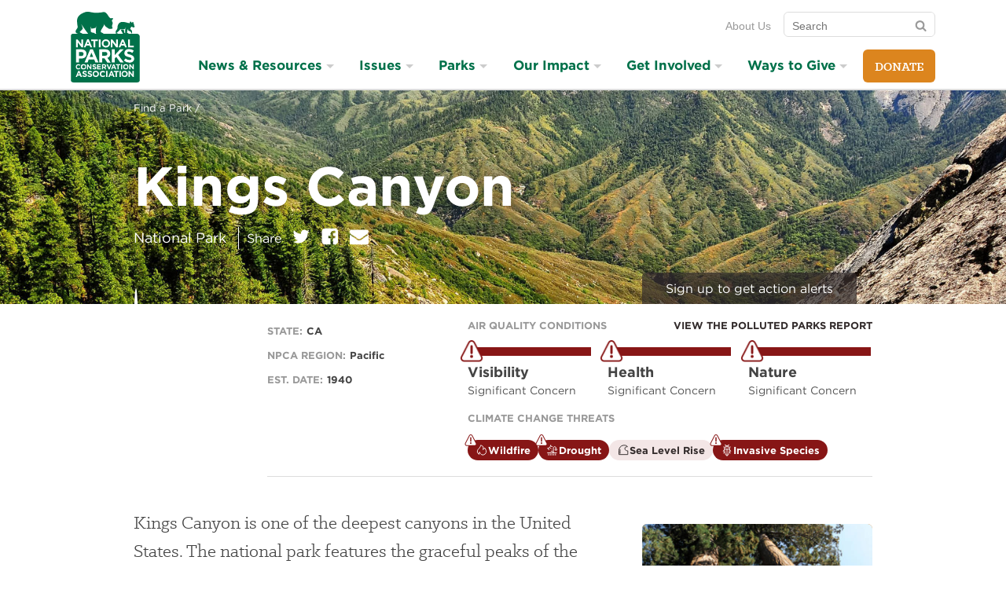

--- FILE ---
content_type: text/html; charset=utf-8
request_url: https://www.npca.org/parks/kings-canyon-national-park
body_size: 52172
content:
<!DOCTYPE html>
<html class="no-js" lang="en" dir="ltr">
<script src="https://cdnjs.cloudflare.com/ajax/libs/modernizr/3.11.7/modernizr.min.js"></script>

  <head>
  <meta charset="utf-8">
  <title>Kings Canyon  · National Parks Conservation Association</title>
  
<meta name="viewport" content="width=device-width, initial-scale=1.0" />

<link rel="canonical" href="https://www.npca.org/parks/kings-canyon-national-park" />
<meta name="description" content="Kings Canyon is one of the deepest canyons in the United States. The national park features the graceful peaks of the Sierra Crest as well as the majestic General Grant Grove of giant sequoias with some of the tallest trees on Earth. The park is managed jointly with Sequoia National Park, which lies just south of Kings Canyon." />
<meta name="google-site-verification" content="QBM5WRPK75ge-fHShDQKTmoyYTK60Fng46f13YgnZ7Q" />

<meta property="og:site_name" content="National Parks Conservation Association" />
<meta property="og:title" content="Kings Canyon " />
<meta property="og:description" content="Kings Canyon is one of the deepest canyons in the United States. The national park features the graceful peaks of the Sierra Crest as well as the majestic General Grant Grove of giant sequoias with some of the tallest trees on Earth. The park is managed jointly with Sequoia National Park, which lies just south of Kings Canyon." />
<meta property="og:url" content="https://www.npca.org/parks/kings-canyon-national-park" />
<meta property="og:type" content="article" />
<meta property="og:image" content="https://npca.s3.amazonaws.com/images/8886/8fb3adcd-e878-41e7-9256-6e13825bb893-banner.jpg?1445971036" />
<meta property="og:image:secure" content="https://npca.s3.amazonaws.com/images/8886/8fb3adcd-e878-41e7-9256-6e13825bb893-banner.jpg?1445971036" />

<meta name="twitter:card" content="summary" />
<meta name="twitter:title" content="Kings Canyon " />
<meta name="twitter:description" content="Kings Canyon is one of the deepest canyons in the United States. The national park features the graceful peaks of the Sierra Crest as well as the majestic General Grant Grove of giant sequoias with some of the tallest trees on Earth. The park is managed jointly with Sequoia National Park, which lies just south of Kings Canyon." />
<meta name="twitter:creator" content="@npca" />
<meta name="twitter:image:src" content="https://npca.s3.amazonaws.com/images/8886/8fb3adcd-e878-41e7-9256-6e13825bb893-banner.jpg?1445971036" />
<meta name="twitter:image" content="https://npca.s3.amazonaws.com/images/8886/8fb3adcd-e878-41e7-9256-6e13825bb893-banner.jpg?1445971036" />
<meta name="twitter:domain" content="https://www.npca.org/" />

<script type="application/ld+json">
{
  "@context": "http://schema.org",
  "@type": "Organization",
  "name": "National Parks Conservation Association",
  "url": "https://www.npca.org/",
  "logo": "https://www.npca.org/app-icon.png",
  "sameAs": [
    "https://www.facebook.com/NationalParks",
    "https://twitter.com/npca"
  ]
}
</script>

<link rel="shortcut icon" type="image/x-icon" href="https://www.npca.org/favicon.ico" />

<meta name="apple-mobile-web-app-title" content="NPCA" />
<link rel="apple-touch-icon" href="https://www.npca.org/app-icon.png" />

<link rel="icon" sizes="196x196" href="https://www.npca.org/app-icon.png" />

  <meta name="csrf-param" content="authenticity_token" />
<meta name="csrf-token" content="-VcIF3q3W8WlBKH2XOlOhTChLnG6w5xGIueUH27hznZ8LpEf36maGwWoDI7aS5Tuuh_TrgbFp42sUP4fGQz_OA" />
  <!--[if lte IE 8]><link rel="stylesheet" href="/assets/ie8-a7cdcc5d07eb61e2e3741a9e07c7745175014ee2cfd243e6453bb1d73bef581b.css" media="all" /><![endif]-->
  <!--[if IE 9]><link rel="stylesheet" href="/assets/ie9-fe284139ecf24cd08e62c2dc18613826a4f1d69378b1a2376ed3112da9ff85ad.css" media="all" /><![endif]-->
  <!--[if IE 9]><link rel="stylesheet" href="/assets/ie9_split2-fe284139ecf24cd08e62c2dc18613826a4f1d69378b1a2376ed3112da9ff85ad.css" media="all" /><![endif]-->
  <!--[if gt IE 9]><!--><link rel="stylesheet" href="/assets/main-fe284139ecf24cd08e62c2dc18613826a4f1d69378b1a2376ed3112da9ff85ad.css" media="all" /><!--<![endif]-->
  <link rel="preload" as="font" crossorigin="anonymous" type="font/woff2" href="https://www.npca.org/assets/Klinic/klinicslabbold-webfont-305e064654c237e638d7165f5a0a1b554020c1cb1e5ee7c1a6b71b5e2bf13a8d.woff2">
  <link rel="preload" as="font" crossorigin="anonymous" type="font/woff2" href="https://www.npca.org/assets/Klinic/klinicslabbook-webfont-bfe597a50c481d4b88a8991202e31e39d04bc8e0a4daaf24bbbecc9972d10abc.woff2">
  <link rel="preload" as="font" crossorigin="anonymous" type="font/woff2" href="https://www.npca.org/assets/Klinic/klinicslabbookit-webfont-c65be4e6e42bd9941b65e99c5cd6d6d4a080ea19fb979339863edf47f3650c87.woff2">
  <link rel="stylesheet" type="text/css" href="//cloud.typography.com/786738/777984/css/fonts.css" />

  <!-- Enable Google Consent Mode for Osano -->
  <script>
    window.dataLayer = window.dataLayer ||[];
    function gtag(){dataLayer.push(arguments);}
    gtag('consent','default',{
      'ad_storage':'denied',
      'analytics_storage':'denied',
      'ad_user_data':'denied',
      'ad_personalization':'denied',
      'personalization_storage':'denied',
      'functionality_storage':'granted',
      'security_storage':'granted',
      'wait_for_update': 500
    });
    gtag("set", "ads_data_redaction", true);
    gtag("set", "url_passthrough",true);
  </script>

  <!-- Osano.js for cookie consent -->
  <script src="https://cmp.osano.com/O6TignBoJ2/07bfef89-eeb0-4da6-a411-2a4432157096/osano.js"></script>

  <script src="/assets/modernizr-ee771dcd23728152d2b3536b7111e93b6426c9f231f32c27895ced3d7fd743a2.js"></script>
</head>


  <body class="">

    <div class="skip-links">
  <ul>
    <li><a href="#nav">Skip to navigation</a></li>
    <li><a href="#main">Skip to main content</a></li>
    <li><a href="#GlobalFooter">Skip to footer</a></li>
  </ul>
</div>

    <div style="display:none !important">
  <svg xmlns="http://www.w3.org/2000/svg" xmlns:xlink="http://www.w3.org/1999/xlink"><symbol viewBox="0 0 24 24" id="arrow-right"><path d="M14 4q.422 0 .71.29l7 7q.29.288.29.71t-.29.71l-7 7q-.288.29-.71.29-.43 0-.715-.285T13 19q0-.422.29-.71L18.585 13H3q-.414 0-.707-.293T2 12t.293-.707T3 11h15.586L13.29 5.71Q13 5.423 13 5q0-.43.285-.715T14 4z"/></symbol><symbol class="abArrowBtn-svg ab-small" viewBox="0 0 145.3 40" id="arrow_btn"><path class="abArrowBtn-arrow" d="M1 7c-.1-.3-1-1.2-1-3C0-.3 5.1 0 5.1 0h121.5s2 0 3.2 1.2S144 17.3 144 17.3s3 2.5 0 5.5-13 14.8-14.2 16.1-3.2 1.2-3.2 1.2H5.1S0 40.4 0 36c0-1.7.9-2.7 1-3 .4-.7 10.2-13 10.2-13L1 7z"/><text class="abArrowBtn-text" transform="translate(40.04 24.7)" fill="#FFF" font-size="16">Act Now</text></symbol><symbol viewBox="0 0 21 24" id="bars"><path d="M20.57 18v1.714q0 .348-.253.603t-.603.254H.857q-.348 0-.603-.253T0 19.714V18q0-.348.254-.603t.603-.254h18.857q.348 0 .603.254t.254.603zm0-6.857v1.714q0 .348-.253.603t-.603.254H.857q-.348 0-.603-.254T0 12.857v-1.714q0-.348.254-.603t.603-.254h18.857q.348 0 .603.254t.254.603zm0-6.857V6q0 .348-.253.603t-.603.254H.857q-.348 0-.603-.254T0 6V4.286q0-.348.254-.603t.603-.254h18.857q.348 0 .603.253t.254.603z"/></symbol><symbol viewBox="0 0 26 24" id="camera"><path d="M12.857 9q1.594 0 2.725 1.132t1.132 2.725-1.132 2.725-2.725 1.132-2.725-1.132T9 12.857t1.132-2.725T12.857 9zm9.43-5.57q1.42 0 2.423 1.003t1.004 2.424v12q0 1.42-1.004 2.424t-2.424 1.005H3.43q-1.42 0-2.425-1.004T0 18.858v-12q0-1.42 1.005-2.424T3.43 3.43h3l.682-1.822q.254-.656.93-1.132T9.43 0h6.856q.71 0 1.386.476t.93 1.132l.684 1.82h3zm-9.43 15.427q2.478 0 4.24-1.76t1.76-4.24-1.76-4.24-4.24-1.76-4.24 1.76-1.76 4.24 1.76 4.24 4.24 1.76z"/></symbol><symbol viewBox="0 0 14 24" id="caret-down"><path d="M13.714 9.43q0 .347-.254.602l-6 6q-.254.254-.603.254t-.603-.254l-6-6Q0 9.778 0 9.43t.254-.604.603-.254h12q.348 0 .603.254t.254.603z"/></symbol><symbol viewBox="0 0 24 24" id="chevron-thin-left"><path d="M16.67 20.902c.32.326.32.85 0 1.175s-.842.325-1.164 0l-9.396-9.49c-.322-.324-.322-.848 0-1.175l9.396-9.49c.322-.324.84-.324 1.163 0 .32.325.32.85 0 1.175L8.1 12l8.57 8.902z"/></symbol><symbol viewBox="0 0 24 24" id="chevron-thin-right"><path d="M15.9 12L7.33 3.096c-.32-.324-.32-.848 0-1.175.323-.323.842-.323 1.164 0l9.396 9.49c.322.326.322.852 0 1.176l-9.396 9.49c-.322.325-.84.324-1.163 0-.32-.323-.32-.848 0-1.175L15.9 12z"/></symbol><symbol viewBox="0 0 240 52.8" id="get_action_alerts"><path d="M144.5 21.3c0-.1 0-.1-.1-.2V21s0-.1-.1-.1v-.1l-.1-.1-3.9-3.4V8.7h-10L120.6.3c-.4-.3-1-.3-1.3 0l-9.7 8.4h-10v8.7l-3.9 3.4-.1.1v.1s0 .1-.1.1v.1s0 .1-.1.2v26.5c0 2.7 2.2 5 5 5h39.2c2.7 0 5-2.2 5-5V21.6c0-.1-.1-.2-.1-.3zm-2.5.3l-1.7 1.4v-2.9l1.7 1.5zM120 2.4l7.2 6.3h-14.5l7.3-6.3zm-10.2 8.3h28.4v14.1L120 40.7l-8.8-7.7-9.4-8.2V10.7h8zm-10.1 9.4V23L98 21.6l1.7-1.5zm39.9 30.7h-39.2c-1.6 0-2.9-1.3-2.9-2.9v-24l11.5 10-10.1 11.2c-.4.4-.3 1.1.1 1.4.2.2.4.3.7.3.3 0 .6-.1.8-.3l10.1-11.3 8.8 7.6c.2.2.4.3.7.3s.5-.1.7-.3l8.3-7.3 9.5 10.6c.2.2.5.3.8.3.2 0 .5-.1.7-.3.4-.4.5-1 .1-1.4l-9.5-10.6 12-10.4v24c-.2 1.8-1.5 3.1-3.1 3.1zM179.3 22.1c-.1-.5-.5-.8-1-.8s-.9.3-1 .8l-4.6 22.7c-.1.6.2 1.1.8 1.2.6.1 1.1-.2 1.2-.8l1.6-7.8h4.3l1.8 7.8c.1.5.5.8 1 .8h.2c.6-.1.9-.7.8-1.2l-5.1-22.7zm-2.6 13.2l1.6-8.1 1.8 8.1h-3.4zM221.2 32.3c-1.9-1.5-3.6-2.7-3.6-5.5 0-2.3 1.3-3.4 2.5-3.4 1.9 0 2.5 2.1 2.6 2.2.2.5.7.9 1.3.7.5-.2.9-.7.7-1.3-.4-1.3-1.8-3.7-4.5-3.7-2.6 0-4.6 2.4-4.6 5.5 0 3.8 2.3 5.6 4.4 7.2 1.9 1.5 3.6 2.8 3.6 5.7 0 2.5-1.6 4.1-3 4.1-2.7 0-3.3-2.6-3.3-2.7-.1-.6-.7-.9-1.2-.8-.6.1-.9.7-.8 1.2.3 1.5 1.9 4.3 5.3 4.3 2.5 0 5.1-2.4 5.1-6.2-.1-3.9-2.4-5.7-4.5-7.3zM167.8 43.8H161V22.3c0-.6-.5-1-1-1-.6 0-1 .5-1 1v22.5c0 .6.5 1 1 1h7.8c.6 0 1-.5 1-1s-.4-1-1-1zM196.1 21.3h-9c-.6 0-1 .5-1 1 0 .6.5 1 1 1h3.5v21.8c0 .6.5 1 1 1 .6 0 1-.5 1-1V23.3h3.5c.6 0 1-.5 1-1 0-.6-.5-1-1-1zM238.8 21.3h-9c-.6 0-1 .5-1 1 0 .6.5 1 1 1h3.5v21.8c0 .6.5 1 1 1 .6 0 1-.5 1-1V23.3h3.5c.6 0 1-.5 1-1 0-.6-.5-1-1-1zM210.6 23.2c.6 0 1-.5 1-1s-.5-1-1-1h-7.9c-.6 0-1 .5-1 1v22.9c0 .6.5 1 1 1h7.9c.6 0 1-.5 1-1s-.5-1-1-1h-6.8v-9.4h4.6c.6 0 1-.5 1-1s-.5-1-1-1h-4.6v-9.4h6.8zM66.8 21.2c-.6 0-1 .5-1 1v9.3h-5.9v-9.3c0-.6-.5-1-1-1-.6 0-1 .5-1 1v23.1c0 .6.5 1 1 1 .6 0 1-.5 1-1V33.6h5.9v11.8c0 .6.5 1 1 1s1-.5 1-1V22.3c0-.6-.4-1.1-1-1.1zM36.4 21.8h-9c-.6 0-1 .5-1 1 0 .6.5 1 1 1h3.5v21.8c0 .6.5 1 1 1 .6 0 1-.5 1-1V23.8h3.5c.6 0 1-.5 1-1 .1-.5-.4-1-1-1zM54.1 21.8h-9c-.6 0-1 .5-1 1 0 .6.5 1 1 1h3.5v21.8c0 .6.5 1 1 1 .6 0 1-.5 1-1V23.8h3.5c.6 0 1-.5 1-1s-.4-1-1-1zM9.6 34.3H6.7c-.6 0-1 .5-1 1 0 .6.5 1 1 1h1.8c-.1 5.1-1.1 8-2.8 8-2.2 0-3.7-3.9-3.7-10.2C2 27.8 3.4 24 5.7 24c1.5 0 2.2 3.3 2.3 4.1.1.6.6 1 1.1.9.6-.1 1-.6.9-1.1-.3-2.2-1.5-5.9-4.4-5.9C3.1 21.9 0 24 0 34.1c0 3.7.6 12.2 5.7 12.2 3.3 0 4.9-3.7 4.9-11.1 0-.3-.1-.5-.3-.7-.1-.1-.4-.2-.7-.2zM23.7 23.7c.6 0 1-.5 1-1s-.5-1-1-1h-7.9c-.6 0-1 .5-1 1v22.9c0 .6.5 1 1 1h7.9c.6 0 1-.5 1-1s-.5-1-1-1h-6.8v-9.4h4.6c.6 0 1-.5 1-1 0-.6-.5-1-1-1h-4.6v-9.4h6.8zM81.2 23.7c.6 0 1-.5 1-1s-.5-1-1-1h-7.9c-.6 0-1 .5-1 1v22.9c0 .6.5 1 1 1h7.9c.6 0 1-.5 1-1s-.5-1-1-1h-6.8v-9.4H79c.6 0 1-.5 1-1 0-.6-.5-1-1-1h-4.6v-9.4h6.8z"/></symbol><symbol viewBox="0 0 22 24" id="icons--calendar-o"><path d="M1.714 22.286H20.57V8.572H1.715v13.714zM6.857 6V2.143q0-.188-.12-.308t-.31-.12h-.856q-.187 0-.307.12t-.12.308V6q0 .188.12.308t.308.12h.858q.188 0 .308-.12T6.856 6zm10.286 0V2.143q0-.188-.12-.308t-.31-.12h-.856q-.188 0-.308.12t-.122.308V6q0 .188.12.308t.31.12h.856q.188 0 .308-.12t.12-.308zm5.143-.857v17.143q0 .696-.51 1.205t-1.204.51H1.715q-.696 0-1.205-.51T0 22.287V5.143q0-.696.51-1.205t1.205-.51H3.43V2.144q0-.884.628-1.513T5.57 0h.858q.884 0 1.513.63t.63 1.513V3.43h5.143V2.142q0-.884.63-1.513T15.854 0h.857q.884 0 1.513.63t.63 1.513V3.43h1.713q.696 0 1.205.508t.51 1.205z"/></symbol><symbol viewBox="0 0 25 24" id="icons--disqus"><path d="M12.8 24c-2.933 0-5.618-1.067-7.698-2.844L0 21.85l1.973-4.872C1.28 15.468.906 13.778.906 12c0-6.63 5.333-12 11.91-12S24.73 5.37 24.73 12c-.018 6.63-5.35 12-11.93 12zm6.507-12.036v-.036c0-3.467-2.436-5.938-6.65-5.938h-4.55v12h4.48c4.25.018 6.72-2.56 6.72-6.027zm-6.596 3.094H11.38V8.942h1.333c1.957 0 3.254 1.12 3.254 3.04v.036c-.018 1.938-1.298 3.04-3.253 3.04z"/></symbol><symbol viewBox="0 0 24 24" id="icons--envelope"><path d="M24 9.51v10.633q0 .884-.63 1.513t-1.512.63H2.144q-.884 0-1.513-.63t-.628-1.513V9.51q.59.655 1.353 1.164 4.848 3.295 6.656 4.62.764.564 1.24.878t1.266.643 1.473.328h.026q.683 0 1.473-.328t1.265-.643 1.24-.877q2.276-1.647 6.67-4.62.762-.523 1.338-1.166zm0-3.94q0 1.06-.656 2.023T21.71 9.24q-5.036 3.496-6.268 4.353-.134.094-.57.408t-.722.51-.696.435-.77.362-.67.12h-.027q-.308 0-.67-.12t-.77-.362-.696-.435T9.13 14t-.57-.407Q7.34 12.736 5.05 11.15T2.304 9.24Q1.474 8.68.737 7.695T0 5.866q0-1.045.556-1.74t1.587-.697h19.714q.87 0 1.507.628T24 5.57z"/></symbol><symbol viewBox="0 0 21 24" id="icons--facebook-square"><path d="M16.714 1.714q1.594 0 2.725 1.132t1.13 2.725V18.43q0 1.594-1.13 2.725t-2.726 1.132h-2.518v-7.97h2.665l.403-3.106h-3.067V9.226q0-.75.315-1.125t1.226-.375l1.634-.013V4.942q-.844-.12-2.384-.12-1.82 0-2.913 1.07T10.98 8.92v2.29H8.303v3.106h2.68v7.97H3.855q-1.594 0-2.725-1.133T0 18.428V5.57q0-1.593 1.13-2.724t2.726-1.132h12.857z"/></symbol><symbol viewBox="0 0 19 24" id="icons--feed"><path d="M5.143 18q0 1.07-.75 1.82t-1.82.75-1.822-.75T0 18t.75-1.82 1.822-.75 1.82.75.75 1.82zM12 19.647q.027.375-.228.643-.24.28-.63.28H9.336q-.335 0-.576-.22t-.27-.556q-.294-3.067-2.47-5.243T.777 12.08q-.335-.027-.556-.268T0 11.236V9.428q0-.388.28-.63.23-.227.577-.227h.067q2.143.175 4.098 1.08t3.47 2.43q1.526 1.513 2.43 3.47T12 19.646zm6.857.027q.027.362-.24.63-.242.267-.617.267h-1.915q-.348 0-.596-.233t-.262-.57q-.16-2.878-1.353-5.47t-3.1-4.5-4.5-3.1T.805 5.33q-.336-.012-.57-.26T0 4.487V2.572q0-.375.27-.616.24-.24.588-.24h.04q3.51.173 6.717 1.606t5.7 3.937q2.503 2.49 3.937 5.698t1.607 6.717z"/></symbol><symbol viewBox="0 0 21 24" id="icons--instagram"><path d="M18.24 19.098v-8.68h-1.807q.268.845.268 1.755 0 1.688-.856 3.114t-2.33 2.257-3.214.83q-2.638 0-4.513-1.815t-1.875-4.387q0-.91.268-1.754H2.292v8.678q0 .348.234.583t.583.235h14.316q.335 0 .576-.234t.24-.582zM14.44 11.96q0-1.66-1.212-2.833T10.3 7.955q-1.7 0-2.913 1.172T6.175 11.96t1.212 2.833 2.913 1.172q1.714 0 2.926-1.172t1.212-2.833zm3.803-4.822v-2.21q0-.375-.267-.65t-.656-.275h-2.33q-.388 0-.656.275t-.267.65v2.21q0 .388.268.656t.657.268h2.33q.388 0 .656-.268t.268-.656zm2.33-2.785v15.295q0 1.085-.776 1.862t-1.862.777H2.637q-1.085 0-1.862-.777t-.777-1.862V4.353q0-1.085.777-1.862t1.862-.776h15.295q1.085 0 1.862.777t.777 1.863z"/></symbol><symbol viewBox="0 0 24 24" id="icons--phone"><path d="M16.5 15c-1.5 1.5-1.5 3-3 3s-3-1.5-4.5-3-3-3-3-4.5 1.5-1.5 3-3-3-6-4.5-6S0 6 0 6c0 3 3.082 9.082 6 12s9 6 12 6c0 0 4.5-3 4.5-4.5s-4.5-6-6-4.5z"/></symbol><symbol viewBox="0 0 21 24" id="icons--pinterest"><path d="M20.57 12q0 2.8-1.378 5.163t-3.743 3.743-5.164 1.38q-1.487 0-2.92-.43.79-1.246 1.045-2.196.122-.455.724-2.826.268.522.978.904t1.527.382q1.62 0 2.892-.917t1.97-2.525.695-3.616q0-1.527-.797-2.866t-2.31-2.183-3.415-.844q-1.406 0-2.625.387t-2.07 1.03-1.46 1.48-.896 1.735-.288 1.795q0 1.393.536 2.45t1.567 1.488q.4.16.508-.268.027-.094.107-.415t.107-.402q.08-.308-.147-.576-.683-.817-.683-2.022 0-2.022 1.4-3.475t3.663-1.453q2.022 0 3.154 1.098t1.13 2.853q0 2.277-.916 3.87t-2.35 1.595q-.817 0-1.313-.583t-.307-1.4q.107-.47.355-1.252t.402-1.38.154-1.01q0-.67-.362-1.112t-1.03-.442q-.83 0-1.407.764t-.576 1.902q0 .978.334 1.634l-1.326 5.598q-.228.938-.174 2.37-2.76-1.218-4.46-3.762T.004 12q0-2.798 1.378-5.162t3.743-3.743 5.163-1.38 5.163 1.38 3.744 3.743T20.574 12z"/></symbol><symbol viewBox="0 0 22 24" id="icons--twitter"><path d="M21.696 5.464Q20.8 6.777 19.526 7.7q.013.19.013.563 0 1.74-.51 3.475t-1.547 3.328-2.47 2.82-3.456 1.954-4.326.73q-3.628 0-6.642-1.942.47.054 1.045.054 3.013 0 5.37-1.848-1.405-.027-2.517-.864T2.96 13.834q.44.067.816.067.576 0 1.138-.146-1.5-.308-2.484-1.493t-.984-2.75v-.055q.91.51 1.955.55-.883-.59-1.405-1.54T1.473 6.4q0-1.178.59-2.182 1.62 1.996 3.943 3.194t4.975 1.333q-.106-.51-.106-.99 0-1.796 1.266-3.06t3.06-1.267q1.875 0 3.16 1.366 1.46-.28 2.747-1.045-.496 1.54-1.902 2.383 1.246-.134 2.49-.67z"/></symbol><symbol viewBox="0 0 24 24" id="icons--youtube-play"><path d="M17.143 12q0-.496-.402-.723L9.885 6.99q-.415-.267-.87-.026-.443.24-.443.75v8.57q0 .51.443.75.214.108.415.108.268 0 .455-.134l6.857-4.286q.402-.228.402-.723zM24 12q0 1.286-.013 2.01t-.114 1.827-.3 1.975q-.215.978-.925 1.647t-1.66.776q-2.974.335-8.988.335t-8.987-.334q-.95-.107-1.667-.777t-.93-1.648q-.19-.87-.29-1.975T.014 14.01 0 12t.013-2.01.114-1.827.3-1.975q.215-.978.925-1.647t1.66-.776Q5.987 3.43 12 3.43t8.987.334q.95.107 1.667.777t.93 1.648q.19.87.29 1.975t.113 1.828T24 12z"/></symbol><symbol viewBox="0 0 289.7 41.4" id="join_the_discussion"><path d="M23.2 33.8c-7 0-7.8-9.1-7.8-15.9C15.4 6.1 19.6 2 23.2 2c6.9 0 7.8 8.5 7.8 15.9-.1 7.7-2.1 15.9-7.8 15.9zm0-29.4c-3 0-5.3 5.8-5.3 13.5 0 12.1 3 13.5 5.3 13.5 2.6 0 5.3-4.2 5.3-13.5 0-11.9-2.9-13.5-5.3-13.5zM36.9 33.8c-.7 0-1.2-.6-1.2-1.2v-30c0-.7.6-1.2 1.2-1.2.7 0 1.2.6 1.2 1.2v30c0 .7-.5 1.2-1.2 1.2zM5.3 33.8C1.8 33.8 0 31 0 25.4c0-.7.6-1.2 1.2-1.2s1.2.6 1.2 1.2c0 5.9 2 5.9 2.9 5.9 1.3 0 3 0 3-6.3V3.3c0-.7.6-1.2 1.2-1.2s1.2.6 1.2 1.2v21.8c.1 4.3-.6 8.7-5.4 8.7zM56.3 33.8c-.5 0-1-.3-1.2-.8l-8-22.5v22.1c0 .7-.6 1.2-1.2 1.2-.7 0-1.2-.6-1.2-1.2V3.3c0-.6.4-1.1 1-1.2.5-.1 1.1.2 1.3.8l8 22.5V3.2c0-.7.6-1.2 1.3-1.2s1.2.6 1.2 1.2v29.4c0 .6-.4 1.1-1 1.2h-.2z"/><g><path d="M90.1 13.2h-7.6c-.7 0-1.2.6-1.2 1.2 0 .7.6 1.2 1.2 1.2h2.6v7c0 .7.6 1.2 1.2 1.2.7 0 1.2-.6 1.2-1.2v-7h2.6c.7 0 1.2-.6 1.2-1.2.1-.6-.5-1.2-1.2-1.2zM102.1 13.1c-.7 0-1.2.6-1.2 1.2v2.5h-4.3v-2.5c0-.7-.6-1.2-1.2-1.2-.7 0-1.2.6-1.2 1.2v8.3c0 .7.6 1.2 1.2 1.2.7 0 1.2-.6 1.2-1.2v-3.4h4.3v3.4c0 .7.6 1.2 1.2 1.2s1.2-.6 1.2-1.2v-8.3c0-.6-.6-1.2-1.2-1.2zM114 21.4h-5.4v-1.7h3.5c.7 0 1.2-.6 1.2-1.2 0-.7-.6-1.2-1.2-1.2h-3.5v-1.7h5.4c.7 0 1.2-.6 1.2-1.2s-.6-1.2-1.2-1.2h-6.7c-.7 0-1.2.6-1.2 1.2v8.3c0 .7.6 1.2 1.2 1.2h6.7c.7 0 1.2-.6 1.2-1.2.1-.7-.5-1.3-1.2-1.3z"/><path d="M79.2 41.4c-.2 0-.4-.1-.6-.2-.4-.2-.6-.6-.6-1.1V31c-6.2-3.4-9.7-8.1-9.7-13.1C68.2 8 81.9 0 98.7 0s30.4 8 30.4 17.8-13.7 17.8-30.4 17.8c-2.8 0-5.5-.2-8.2-.6l-10.6 6.2c-.2.2-.5.2-.7.2zM98.7 2.5c-15.4 0-28 6.9-28 15.4 0 4.2 3.3 8.3 9.1 11.3.4.2.7.6.7 1.1V38l9.2-5.4c.3-.1.5-.2.8-.2 2.7.5 5.4.7 8.2.7 15.4 0 28-6.9 28-15.4-.1-8.3-12.6-15.2-28-15.2z"/></g><g><path d="M264.8 34.9c-7 0-7.8-9.1-7.8-15.9 0-11.8 4.2-16 7.8-16 6.9 0 7.8 8.5 7.8 15.9 0 7.8-2.1 16-7.8 16zm0-29.4c-3 0-5.3 5.8-5.3 13.5 0 12.1 3 13.5 5.3 13.5 2.6 0 5.3-4.2 5.3-13.5 0-12-2.8-13.5-5.3-13.5zM188 35.1c-4.4 0-7.8-6.9-7.8-15.9 0-9.1 3.3-15.9 7.8-15.9 2.3 0 4.4 1.9 5.9 5.3.3.6 0 1.4-.7 1.6-.6.3-1.4 0-1.6-.7-1-2.4-2.3-3.8-3.6-3.8-2.5 0-5.3 5.5-5.3 13.5s2.8 13.5 5.3 13.5c1.4 0 3-1.9 4-4.9.2-.6.9-1 1.6-.8.6.2 1 .9.8 1.6-1.5 4.1-3.8 6.5-6.4 6.5zM170.9 34.9c-4.4 0-6.4-3.6-6.8-5.6-.2-.7.3-1.3.9-1.5.7-.2 1.3.3 1.5.9 0 .1.9 3.6 4.4 3.6 2 0 4.1-2.2 4.1-5.5 0-3.9-2.2-5.6-4.8-7.5-2.6-2-5.6-4.3-5.6-9.2 0-4 2.5-7 5.8-7 3.6 0 5.4 3.1 5.8 4.8.2.7-.2 1.3-.9 1.5-.7.2-1.3-.2-1.5-.9 0-.1-.9-3-3.4-3-1.7 0-3.4 1.6-3.4 4.6 0 3.7 2.2 5.4 4.7 7.3 2.7 2.1 5.7 4.4 5.7 9.5.1 4.9-3.3 8-6.5 8zM221.7 34.9c-4.4 0-6.4-3.6-6.8-5.6-.2-.7.3-1.3.9-1.5.7-.2 1.3.3 1.5.9 0 .1.9 3.6 4.4 3.6 2 0 4.1-2.2 4.1-5.5 0-3.9-2.2-5.6-4.8-7.5-2.6-2-5.6-4.3-5.6-9.2 0-4 2.5-7 5.8-7 3.6 0 5.4 3.1 5.8 4.8.2.7-.2 1.3-.9 1.5-.7.2-1.3-.2-1.5-.9 0-.1-.9-3-3.4-3-1.7 0-3.4 1.6-3.4 4.6 0 3.7 2.2 5.4 4.7 7.3 2.7 2.1 5.7 4.4 5.7 9.5 0 4.9-3.4 8-6.5 8zM236.9 34.9c-4.4 0-6.4-3.6-6.8-5.6-.2-.7.3-1.3.9-1.5.7-.2 1.3.3 1.5.9 0 .1.9 3.6 4.4 3.6 2 0 4.1-2.2 4.1-5.5 0-3.9-2.2-5.6-4.8-7.5-2.6-2-5.6-4.3-5.6-9.2 0-4 2.5-7 5.8-7 3.6 0 5.4 3.1 5.8 4.8.2.7-.2 1.3-.9 1.5-.7.2-1.3-.2-1.5-.9 0-.1-.9-3-3.4-3-1.7 0-3.4 1.6-3.4 4.6 0 3.7 2.2 5.4 4.7 7.3 2.7 2.1 5.7 4.4 5.7 9.5 0 4.9-3.4 8-6.5 8zM158.4 34.9c-.7 0-1.2-.6-1.2-1.2v-30c0-.7.6-1.2 1.2-1.2.7 0 1.2.6 1.2 1.2v30c0 .6-.5 1.2-1.2 1.2zM248.9 34.9c-.7 0-1.2-.6-1.2-1.2v-30c0-.7.6-1.2 1.2-1.2.7 0 1.2.6 1.2 1.2v30c0 .6-.5 1.2-1.2 1.2zM288.5 34.9c-.5 0-1-.3-1.2-.8l-8-22.5v22.1c0 .7-.6 1.2-1.2 1.2-.7 0-1.2-.6-1.2-1.2V4.3c0-.6.4-1.1 1-1.2.6-.1 1.2.2 1.4.8l8 22.5V4.3c0-.7.6-1.2 1.2-1.2.7 0 1.2.6 1.2 1.2v29.4c0 .6-.4 1.1-1 1.2h-.2zM144.7 34.9h-3.9c-.7 0-1.2-.6-1.2-1.2V4.2c0-.7.6-1.2 1.2-1.2h4c4.7 0 7.3 8.6 7.3 16.6 0 11.3-3.8 15.3-7.4 15.3zm-2.7-2.5h2.7c2.3 0 4.8-4 4.8-12.9 0-8-2.6-14.1-4.8-14.1H142v27zM205.3 35.2c-2.4 0-6.5-1.6-6.5-12.1V4.3c0-.7.6-1.2 1.2-1.2s1.2.6 1.2 1.2v18.8c0 6.1 1.5 9.6 4 9.6 3.7 0 4-6 4-8.5V4.3c0-.7.6-1.2 1.2-1.2.7 0 1.2.6 1.2 1.2v19.9c.2 10-4.4 11-6.3 11z"/></g></symbol><symbol viewBox="0 0 237.2 200.1" id="map_compass"><path d="M229.1 16L156.3.4l8.1 174.6 72.8 15.6M52.2 143.2c-.3-.4-.6-.7-.9-1.1-14.2-17-14.5-41.4-1.6-58.6L46.6 80c-2.2.7-6 .8-8.8-2.3-1.8-2-2.3-5.1-1.4-8.5.8-3.3 2.8-6.5 5.5-8.9 2.6-2.4 6.1-4 9.5-4.4 3.5-.5 6.6.4 8.3 2.4 2.9 3.2 2.3 6.9 1.3 9l3.2 3.5c3.3-1.9 6.8-3.4 10.4-4.4l-1.8-40.9L0 9.8l8.1 174.6L80.9 200l-1.6-41.7c-10.1-1.7-19.8-6.8-27.1-15.1zM89.1 86.5l-.9.8-4.3 24.3 7.4.5-1.4-24.7"/><path d="M113.6 141.3c16.2-14.4 17.8-39.3 3.4-55.5-14.3-16.3-39.2-17.8-55.5-3.4-16.2 14.4-17.8 39.3-3.4 55.5 14.4 16.2 39.3 17.8 55.5 3.4zm-52.8-5.8c-6.3-7.1-9.5-16.3-8.9-25.8.6-9.5 4.8-18.2 12-24.6 3.9-3.4 8.3-5.9 13.2-7.4 13.3-4.1 27.9 0 37.2 10.5 13 14.7 11.7 37.4-3.1 50.4-3.9 3.4-8.3 5.9-13.2 7.4-13.3 4.1-27.9 0-37.2-10.5z"/><path d="M109.6 136.7c13.7-12.1 15-33.2 2.9-46.9-8.6-9.7-22.2-13.6-34.6-9.8-4.6 1.4-8.7 3.7-12.3 6.9-6.6 5.9-10.6 14-11.1 22.9-.5 8.9 2.4 17.4 8.3 24 8.6 9.7 22.2 13.6 34.6 9.8 4.5-1.4 8.6-3.7 12.2-6.9zm-36-40.6c-1.3 1.2-3.4 1.1-4.5-.3-1.2-1.3-1.1-3.4.3-4.5 1.3-1.2 3.4-1.1 4.5.3 1.2 1.2 1 3.3-.3 4.5zm19.3 16.2L88.5 137c0 .2-.1.4-.3.5l-1.8 1.6c-.3.3-.9.3-1.2-.1l-1.6-1.8c-.1-.1-.2-.3-.2-.5l-1.4-25v-.2l4.4-24.7c0-.2.1-.4.3-.5l1.8-1.6c.3-.3.9-.3 1.2.1l1.6 1.8c.1.1.2.3.2.5l1.4 25v.2zM56.2 76.4C58 74.8 60 73.3 62 72l-5.1-5.7-10.7 9.5 5 5.7c1.6-1.8 3.2-3.5 5-5.1z"/><path d="M153.4 0L75.7 25.3l1.8 40.4c16.2-3.5 33.7 1.6 45.5 14.9 17.3 19.6 15.5 49.4-4.1 66.7-10.4 9.2-23.8 13-36.6 11.6l1.6 41.1 77.7-25.3L153.4 0zM56.2 63.7c.2-.2.6-.3.9-.3.3 0 .6.2.9.4l1.2 1.3c.3-1.3.4-3.3-1.3-5.2-1.2-1.3-3.4-1.9-6.1-1.6-2.9.4-5.9 1.8-8.1 3.8-2.3 2-4 4.8-4.7 7.7-.7 2.6-.4 4.9.8 6.3 1.6 1.8 3.6 2 5 1.8l-1.1-1.3c-.5-.5-.4-1.3.1-1.8l12.4-11.1z"/></symbol><symbol viewBox="68.1 0 153.8 50" id="my_favorite_parks"><path d="M169.5 17.5c2 0 4.4-1.6 4.4-6.1 0-1.5 0-6.1-4.4-6.1-2.6 0-4.4 2.5-4.4 6.1 0 4 1.5 6.1 4.4 6.1zm0-10.7c1.5 0 2.8.6 2.8 4.5 0 2.8-1.1 4.5-2.8 4.5-1.4 0-2.8-.5-2.8-4.5 0-2.1.9-4.5 2.8-4.5zM151.3 5.8c-.1-.3-.4-.6-.8-.6-.3 0-.6.3-.8.6l-3.3 10.7c-.1.4.1.9.5 1 .4.1.9-.1 1-.5l1.1-3.5h3.1l1.2 3.5c.1.3.4.6.8.6.1 0 .2 0 .3-.1.4-.1.6-.6.5-1l-3.6-10.7zm-1.7 6l1-3.2 1.1 3.2h-2.1zM159.6 17.5c.4 0 .6-.3.8-.6l3.3-10.6c.1-.4-.1-.9-.5-1-.4-.1-.9.1-1 .5l-2.5 8.3-2.9-8.3c-.1-.4-.6-.6-1-.5-.4.1-.6.6-.5 1l3.6 10.6c.1.4.4.6.7.6zM187.4 17.5c.4 0 .8-.4.8-.8V5.8c0-.4-.4-.8-.8-.8s-.8.4-.8.8v10.9c0 .4.4.8.8.8zM190.9 6.9h2.4v9.9c0 .4.4.8.8.8s.8-.4.8-.8V6.9h2.4c.4 0 .8-.4.8-.8s-.4-.8-.8-.8h-6.5c-.4 0-.8.4-.8.8.1.4.5.8.9.8zM182.3 17c.1.3.4.4.7.4.1 0 .3 0 .4-.1.4-.2.6-.7.4-1.1l-2.2-4.5c1.1-.6 1.8-2 1.8-3.3 0-1.7-1.4-3.3-2.8-3.3h-3.4c-.4 0-.8.4-.8.8v10.6c0 .4.4.8.8.8s.8-.4.8-.8V12h2l2.3 5zm-4.4-10.1h2.5c.4 0 1.2.8 1.2 1.7 0 1-.7 2-1.3 2h-2.5V6.9zM207.5 16.8c0-.4-.4-.8-.8-.8h-4.8v-3.8h3.2c.4 0 .8-.4.8-.8s-.4-.8-.8-.8h-3.2V6.8h4.8c.4 0 .8-.4.8-.8s-.4-.8-.8-.8H201c-.4 0-.8.4-.8.8v10.8c0 .4.4.8.8.8h5.7c.4 0 .8-.4.8-.8zM140.2 17.6c.4 0 .8-.4.8-.8v-4.6h3.2c.4 0 .8-.4.8-.8s-.4-.8-.8-.8H141V6.8h4.8c.4 0 .8-.4.8-.8s-.4-.8-.8-.8h-5.7c-.4 0-.8.4-.8.8v10.8c.2.4.5.8.9.8zM113 17.5c.4 0 .8-.4.8-.8v-7l2 4.4c.1.3.4.4.7.4.3 0 .6-.2.7-.4l1.8-4.2v6.8c0 .4.4.8.8.8s.8-.4.8-.8V6.1c0-.4-.3-.7-.6-.8-.4-.1-.8.1-1 .4l-2.7 6.1-2.8-6.1c-.1-.3-.5-.5-.9-.4s-.6.4-.6.8v10.6c.1.4.5.8 1 .8zM126.1 12.7v3.9c0 .4.4.8.8.8s.8-.4.8-.8v-3.9l3.2-6.3c.2-.4.1-.9-.4-1.1-.4-.2-.9-.1-1.1.4l-2.6 5.1-2.9-5.2c-.2-.4-.7-.5-1.1-.3s-.5.7-.3 1.1l3.6 6.3zM212.4 35c-4-1.3-8.2-2.7-8.2-5.2 0-1.9 3.1-3.4 7.1-3.4 5.4 0 7.1 2.4 7.2 2.5.3.4.8.4 1.1.3.4-.3.4-.8.3-1.1-.1-.1-2.2-3.2-8.5-3.2-4.3 0-8.7 1.7-8.7 5 0 3.7 4.7 5.3 9.3 6.8 4.1 1.3 8.4 2.7 8.4 5.4 0 2.2-3.8 4.1-8.2 4.1-7.1 0-8.9-2.9-8.9-2.9-.2-.4-.7-.5-1.1-.3-.4.2-.5.7-.3 1.1.1.1 2.1 3.8 10.3 3.8 6.2 0 9.8-2.9 9.8-5.7-.1-4.1-5-5.6-9.6-7.2zM140.4 25.7c-.1-.3-.4-.4-.7-.4-.3 0-.6.2-.7.4l-9.9 21c-.2.4 0 .9.4 1.1.1.1.3.1.3.1.3 0 .6-.2.7-.4l3.6-7.5H146.1l3.9 7.5c.2.4.7.6 1.1.3.4-.2.6-.7.3-1.1l-11-21zm-5.7 12.5l4.9-10.4 5.5 10.4h-10.4zM167.9 37.1c3.2-.7 5.6-3.6 5.6-6.2 0-3-3.8-5.7-6.9-5.7h-10.2c-.4 0-.8.4-.8.8v20.8c0 .4.4.8.8.8s.8-.4.8-.8V37c.1.1.3.3.6.3h8.2l7.7 10.1c.1.2.4.3.6.3.2 0 .3-.1.5-.2.4-.3.4-.8.1-1.1l-7-9.3zm-10.6-1.2v-9.1h9.4c2.4 0 5.2 2.2 5.2 4.1 0 2.7-3.3 4.7-5.5 4.7h-8.5c-.3.1-.5.1-.6.3zM189.1 32l-.1-.1 6.6-5.2c.3-.3.4-.8.1-1.1-.3-.3-.8-.4-1.1-.1L181.5 36v-9.9c0-.4-.4-.8-.8-.8s-.8.4-.8.8v20.4c0 .4.4.8.8.8s.8-.4.8-.8V38c.1 0 .1-.1.1-.1l6.2-5c0 .1.1.1.1.1l10 13.9c.1.2.4.3.6.3.2 0 .3-.1.4-.1.4-.3.4-.8.2-1.1l-10-14zM121.5 25.1H113c-.4 0-.8.4-.8.8v20.4c0 .4.4.8.8.8s.8-.4.8-.8v-9.4h8c3.3 0 6.9-2.4 6.9-6.2-.1-2.9-3.5-5.6-7.2-5.6zm.3 10.2h-8v-8.6h7.7c2.9 0 5.5 2 5.5 4 0 2.2-2 4.6-5.2 4.6zM84.1 14.1s2.9-1.5 3.4-3.8c.1-.6-.3-1.7-1.5-1.7-1.1 0-2 1.2-2 1.2s-1-1.2-1.8-1.2-2.1.6-1.6 1.7c1 2.2 3.5 3.8 3.5 3.8z"/><path d="M95.3 4.9h-2.6C91 2 87.7 0 84.1 0c-3.6 0-6.8 2-8.6 4.9h-2.6c-2.6 0-4.8 2.1-4.8 4.8V34.9c.5 8.4 7.5 15.1 16 15.1 8.1 0 14.8-6 15.9-13.8v-.1c.1-.7.1-1.4.1-2.2V9.7c0-2.7-2.1-4.8-4.8-4.8zM84.1 1.6c4.6 0 8.4 3.8 8.4 8.4 0 7-6.3 16.7-8.4 19.7-2-3.1-8.5-13.2-8.5-19.7.1-4.6 3.9-8.4 8.5-8.4zM72.9 6.5h1.8c-.4 1.1-.6 2.3-.6 3.6 0 8.2 9 21 9.4 21.5.1.2.4.3.6.3.3 0 .5-.1.6-.3.4-.5 9.4-12.7 9.4-21.6 0-1.3-.3-2.5-.6-3.6h1.8c1.8 0 3.2 1.4 3.2 3.2v25.1l-4-2.2c-.3-.1-.6-.1-.8 0L84 38.1 75.5 28c-.1-.2-.4-.3-.6-.3-.3 0-.4.1-.6.3l-4.6 4.8V9.7c0-1.8 1.5-3.2 3.2-3.2zm11.2 41.9c-7.6 0-13.8-5.9-14.3-13.4l2.6-2.7 3.9 4.3c.1.2.4.3.6.3.2 0 .4-.1.5-.2.3-.3.4-.8.1-1.1l-4-4.5 1.3-1.4 11.7 13.7c.1.2.4.3.6.3.2 0 .4-.1.5-.2.3-.3.4-.8.1-1.1L85 39.2l9-5.2 4.1 2.4c-.1.5-.2 1-.3 1.4l-2.7-2.1c-.3-.3-.8-.2-1.1.1-.3.3-.2.8.1 1.1l3.1 2.4c-1.9 5.5-7.1 9.1-13.1 9.1z"/></symbol><symbol viewBox="0 0 180 81.9" id="nation_park_magazine"><path d="M44.2 80.9l-8.7-25.6c-.1-.3-.4-.5-.7-.5-.3 0-.6.2-.7.5l-7.9 25.6c-.1.4.1.8.5.9.4.1.8-.1.9-.5l2.8-9.2h9.2l3.2 9.2c.1.3.4.5.7.5h.2c.4-.1.6-.5.5-.9zM30.9 70.6l3.9-12.7 4.4 12.7h-8.3zM92.2 80.9l-8.7-25.6c-.1-.3-.4-.5-.7-.5-.3 0-.6.2-.7.5l-7.9 25.6c-.1.4.1.8.5.9.4.1.8-.1.9-.5l2.8-9.2h9.2l3.2 9.2c.1.3.4.5.7.5h.2c.4-.1.6-.5.5-.9zM78.9 70.6l3.9-12.7 4.4 12.7h-8.3zM125.4 81.7c-.4 0-.7-.3-.7-.7V55c0-.4.3-.7.7-.7s.7.3.7.7v26c0 .3-.3.7-.7.7zM153.1 81.7c-.3 0-.5-.1-.6-.4l-12.4-22.8V81c0 .4-.3.7-.7.7-.4 0-.7-.3-.7-.7V55.6c0-.3.2-.6.6-.7.3-.1.7.1.8.4l12.4 22.8V55.5c0-.4.3-.7.7-.7.4 0 .7.3.7.7V81c0 .3-.2.6-.6.7h-.2zM17.3 81.7c-.4 0-.7-.3-.7-.7V59L9.9 74.2c-.1.3-.4.4-.7.4-.3 0-.6-.2-.7-.4l-7-15.3V81c0 .4-.3.7-.7.7s-.8-.4-.8-.8V55.6c0-.3.2-.6.6-.7.3-.1.7.1.8.4l7.8 16.8 7.4-16.8c.1-.3.5-.5.8-.4.3.1.6.4.6.7V81c.1.3-.3.7-.7.7zM59.7 81.7c-5.5 0-8.9-5-8.9-13.4 0-11.6 5.5-13.4 8.8-13.4 4.3 0 6.1 4.1 6.5 6.3.1.4-.2.8-.6.8-.4.1-.8-.2-.8-.6 0 0-.2-1.3-1-2.6-1-1.6-2.3-2.4-4-2.4-3.3 0-7.3 2.1-7.3 11.9 0 7.6 2.7 11.9 7.4 11.9 3.8 0 5.8-3.3 5.9-9.8h-4.2c-.4 0-.7-.3-.7-.7 0-.4.3-.7.7-.7h4.9c.2 0 .4.1.5.2.1.1.2.3.2.5 0 9.9-4 12-7.4 12zM179.3 80.5h-12.8V69h8.9c.4 0 .7-.3.7-.7 0-.4-.3-.7-.7-.7h-8.8-.1V56.2h12.8c.4 0 .7-.3.7-.7 0-.4-.3-.7-.7-.7h-13.5c-.4 0-.7.3-.7.7v25.8c0 .4.3.7.7.7h13.5c.4 0 .7-.3.7-.7s-.3-.8-.7-.8zM113.8 81.7h-13.5c-.3 0-.5-.1-.6-.4-.1-.2-.1-.5 0-.7l13-24.3h-12.3c-.4 0-.7-.3-.7-.7s.3-.7.7-.7h13.5c.3 0 .5.1.6.4s.1.5 0 .7l-13 24.3h12.3c.4 0 .7.3.7.7s-.3.7-.7.7z"/><g><path d="M129.6 19.7c-4.4 0-6.5-3-6.5-9.3 0-5.5 2.7-9.3 6.5-9.3 5.8 0 6.5 5.3 6.5 9.3 0 4.3-1.7 9.3-6.5 9.3zm0-17.1c-3.5 0-5.1 4-5.1 7.8 0 6.9 2.7 7.8 5.1 7.8 3.1 0 5.1-3 5.1-7.8-.1-6.9-2.6-7.8-5.1-7.8zM102.4 18.8L96.5 1.7c-.1-.3-.4-.5-.7-.5-.3 0-.6.2-.7.5l-5.3 17.2c-.1.4.1.8.5.9.4.1.8-.1.9-.5l1.8-6h5.8l2.1 6c.1.3.4.5.7.5h.2c.5-.2.7-.6.6-1zm-8.9-7l2.3-7.5 2.6 7.5h-4.9zM117.5 19.7c-.4 0-.7-.3-.7-.7V1.5c0-.4.3-.7.7-.7s.7.3.7.7V19c0 .4-.3.7-.7.7zM179.3 19.7h-9c-.4 0-.7-.3-.7-.7V2c0-.4.3-.7.7-.7.4 0 .7.3.7.7v16.3h8.3c.4 0 .7.3.7.7s-.3.7-.7.7zM112.6 1.2h-10.4c-.4 0-.7.3-.7.7 0 .4.3.7.7.7h4.5v16.5c0 .4.3.7.7.7.4 0 .7-.3.7-.7V2.7h4.5c.4 0 .7-.3.7-.7 0-.5-.3-.8-.7-.8zM85 19.7c-.3 0-.5-.1-.6-.4L76.5 4.8V19c0 .4-.3.7-.7.7s-.8-.3-.8-.7V2c0-.3.2-.6.6-.7.3-.1.7.1.8.4l7.9 14.5V1.9c0-.4.3-.7.7-.7s.7.3.7.7V19c0 .3-.2.6-.6.7H85zM166.7 18.8l-5.9-17.2c-.1-.3-.4-.5-.7-.5-.3 0-.6.2-.7.5l-5.3 17.2c-.1.4.1.8.5.9.4.1.8-.1.9-.5l1.8-6h5.8l2.1 6c.1.3.4.5.7.5h.2c.5-.1.7-.5.6-.9zm-8.9-7l2.3-7.5 2.6 7.5h-4.9zM149.8 19.7c-.3 0-.5-.1-.6-.4l-7.9-14.5V19c0 .4-.3.7-.7.7-.4 0-.7-.3-.7-.7V2c0-.3.2-.6.6-.7.3-.1.7.1.8.4l7.9 14.5V1.9c0-.4.3-.7.7-.7.4 0 .7.3.7.7V19c0 .3-.2.6-.6.7h-.2z"/></g><g><path d="M111.2 42.9L103 29.3c-.1-.2-.4-.4-.6-.4-.3 0-.5.2-.6.4l-7.4 13.6c-.2.4-.1.8.3 1 .1.1.2.1.3.1.3 0 .5-.1.6-.4l2.6-4.8H107l2.9 4.8c.2.3.7.5 1 .2.4-.1.5-.5.3-.9zM99 37.4l3.4-6.2 3.8 6.2H99zM170 44.4c-6 0-7.5-2.2-7.6-2.5-.2-.3-.1-.8.2-1 .3-.2.8-.1 1 .2 0 0 1.3 1.8 6.4 1.8 3 0 5.9-1.1 5.9-2.4 0-1.5-3.2-2.4-6-3.2-3.4-1-6.9-2-6.9-4.5 0-2.3 3.4-3.4 6.5-3.4 4.7 0 6.2 1.9 6.3 2.1.2.3.2.8-.1 1-.3.2-.8.2-1-.1 0 0-1.3-1.5-5.2-1.5-3 0-5 1-5 1.9 0 1.4 3.1 2.3 5.9 3.1 3.5 1 7.1 2 7.1 4.6-.1 2.5-3.9 3.9-7.5 3.9zM133.1 43.2l-5-5.7c2.3-.6 4-2.5 4-4.1 0-2.1-2.9-3.9-5.3-3.9h-7.6c-.4 0-.7.3-.7.7v13.5c0 .4.3.7.7.7.4 0 .7-.3.7-.7v-6.1c.1 0 .2.1.3.1h6l5.7 6.5c.1.2.3.2.6.2.2 0 .3-.1.5-.2.4-.2.4-.7.1-1zM120 36.3v-5.4h6.9c1.8 0 3.8 1.4 3.8 2.4 0 1.1-1.7 2.8-4 2.8h-6.4c-.1.1-.2.1-.3.2zM156.5 42.7l-7.4-9 4.7-3.2c.3-.2.4-.7.2-1-.2-.3-.7-.4-1-.2l-9.6 6.7v-6.1c0-.4-.3-.7-.7-.7-.4 0-.7.3-.7.7v13.3c0 .4.3.7.7.7.4 0 .7-.3.7-.7v-5.8c.1 0 .2.1.3.1.1 0 .3 0 .4-.1l3.9-2.7 7.5 9c.1.2.4.3.6.3.2 0 .3-.1.5-.2.1-.4.1-.8-.1-1.1zM75.7 44.3c-.4 0-.7-.3-.7-.7V30.3c0-.4.3-.7.7-.7h6.4c2.9 0 5.5 1.8 5.5 3.9 0 2.6-2.7 4.2-5.3 4.2H76.4v5.9c0 .3-.3.7-.7.7zm.7-13.3v5.2H82.3c2.6 0 3.8-1.6 3.8-2.8 0-1.1-1.8-2.4-4-2.4h-5.7z"/></g><g><path d="M60.9.2c-.1-.1-.3-.2-.5-.2H45.5c-7.7 0-11.4 3.8-12.7 5.7C31.3 3.9 27.3 0 20.2 0h-16c-.3 0-.4.1-.6.2-.1.2-.2.3-.2.5l.2 37.4c0 .4.3.7.7.7H22c7.7 0 10 5.6 10.1 5.8.1.3.4.5.7.5.3 0 .6-.2.7-.5.1-.2 2.4-5.8 10.1-5.8h16.6c.4 0 .7-.3.7-.7L61.1.7c.1-.2 0-.3-.2-.5zM22.1 37.4H5l-.2-36h15.3c3.5 0 6.6 1 9.2 3 1.6 1.2 2.5 2.4 2.8 2.8v1.3c0 .1.1.3.1.4-.1.1-.1.2-.1.4V42c-1.6-2-4.7-4.6-10-4.6zm37.4 0H43.6c-5.4 0-8.5 2.5-10 4.5V9.3c0-.1-.1-.3-.1-.4.1-.1.1-.2.1-.4V7.2c.5-.9 3.6-5.8 11.9-5.8h14.2l-.2 36z"/><path d="M37.1 45.6c-.2 0-.4-.1-.5-.2-.3-.3-.3-.8 0-1 1.5-1.5 4.3-3.3 8.7-3.3h17.4V1.9c0-.4.3-.7.7-.7.4 0 .7.3.7.7v39.8c0 .4-.3.7-.7.7H45.3c-3.9 0-6.3 1.6-7.7 2.9-.2.2-.4.3-.5.3zM28.7 45.6c-.2 0-.4-.1-.5-.2-1.3-1.3-3.8-2.9-7.7-2.9H.9c-.4 0-.7-.3-.7-.7V1.9c0-.4.3-.7.7-.7s.7.3.7.7V41h18.9c4.4 0 7.2 1.8 8.7 3.3.3.3.3.7 0 1-.1.2-.3.3-.5.3z"/></g></symbol><symbol viewBox="0 0 155.9 30.1" id="notable"><path d="M23.1 29.2c-6.3 0-7-8.2-7-14.4 0-10.6 3.8-14.4 7-14.4 6.2 0 7 7.7 7 14.4 0 6.9-1.8 14.4-7 14.4zm0-26.6c-2.7 0-4.8 5.2-4.8 12.2C18.3 25.7 21 27 23.1 27c2.4 0 4.8-3.8 4.8-12.2 0-10.8-2.6-12.2-4.8-12.2zM60 28L54 1.3c-.1-.5-.6-.9-1.1-.9-.5 0-1 .4-1.1.9L46.5 28c-.1.6.3 1.2.9 1.3.6.1 1.2-.3 1.3-.9l1.9-9.3h5.2l2.1 9.3c.1.5.6.9 1.1.9h.2c.6-.1 1-.7.8-1.3zm-9-11l2-10 2.2 10H51zM89.1 29.2h-9.2c-.6 0-1.1-.5-1.1-1.1V1.6c0-.6.5-1.1 1.1-1.1.6 0 1.1.5 1.1 1.1V27h8.1c.6 0 1.1.5 1.1 1.1s-.5 1.1-1.1 1.1zM44 .4H33.4c-.6 0-1.1.5-1.1 1.1s.5 1.1 1.1 1.1h4.2v25.7c0 .6.5 1.1 1.1 1.1.6 0 1.1-.5 1.1-1.1V2.7H44c.6 0 1.1-.5 1.1-1.1S44.6.4 44 .4zM10.5 29.2c-.5 0-.9-.3-1.1-.7L2.2 8.1v20c0 .6-.5 1.1-1.1 1.1S0 28.7 0 28.1V1.6C0 1.1.4.6.9.5c.6-.1 1.1.2 1.3.7l7.2 20.4V1.5c0-.6.5-1.1 1.1-1.1s1.1.5 1.1 1.1v26.6c0 .5-.4 1-.9 1.1h-.2zM71.9 14.4C73.1 13.2 74 11 74 7.6 74 3.3 72.1.5 69.1.5h-4.6c-.6 0-1.1.5-1.1 1.1v26.6c0 .6.5 1.1 1.1 1.1h4.6c2.1 0 5.6-1 5.6-7.8.1-3.3-1.2-5.8-2.8-7.1zM65.7 2.7h3.5c1.6 0 2.6 1.9 2.6 4.9 0 4-1.4 5.8-2.6 5.8h-3.5V2.7zm3.5 24.4h-3.5V15.6h3.5c1.2 0 3.3 1.7 3.3 5.9 0 5.6-2.4 5.6-3.3 5.6zM102.9 27.2h-8.1V16h5.4c.6 0 1.1-.5 1.1-1.1 0-.6-.5-1.1-1.1-1.1h-5.4V2.5h8.1c.6 0 1.1-.5 1.1-1.1 0-.6-.5-1.1-1.1-1.1h-9.3c-.6 0-1.1.5-1.1 1.1v26.9c0 .6.5 1.1 1.1 1.1h9.3c.6 0 1.1-.5 1.1-1.1 0-.6-.5-1.1-1.1-1.1z"/><g><path d="M131.6 9.4c-2.8.4-4.5 2.5-4.4 4.9l.1.1c.3-.2 1.4-.8 2.5-.6 1.5.3 2.6 2 2.1 3.9-.5 1.7-2.1 3-4.1 3-2.7 0-3.9-2-3.9-5.3 0-3.5 2.7-7.4 6.6-7.6 2.1 0 2.1 1.5 1.1 1.6zM142.4 9.9c-3.4.6-3.9 2.4-3.9 4.7l.1.1c.3-.2 1.3-.9 2.5-.5 1.4.5 2.8 1.4 2.5 3.6-.3 2.2-2.1 3.8-4.7 3.2-2.7-.5-3.8-2.8-3.7-6 .1-3.5 2.3-6.6 6.2-6.7 2.1 0 2 1.4 1 1.6z"/><path d="M131.3 30.1c-9.6 0-17.1-4.6-18.3-11.1-1.5-8 6.9-16.3 18.7-18.5 1.9-.3 3.8-.5 5.7-.5 9.6 0 17.1 4.6 18.3 11.1.7 4-.9 8.1-4.5 11.6-3.5 3.4-8.6 5.8-14.2 6.9-1.9.3-3.8.5-5.7.5zm6.1-27.9c-1.7 0-3.5.2-5.3.5-10.6 1.9-18.1 9-16.9 15.8 1 5.5 7.6 9.3 16.1 9.3 1.7 0 3.5-.2 5.3-.5 5.2-1 9.8-3.2 13-6.3 3.1-3 4.5-6.4 3.9-9.6-1-5.3-7.6-9.2-16.1-9.2z"/></g></symbol><symbol viewBox="146.1 -0.1 87.8 90.1" id="npca-logo"><path d="M211.4 41h2.7l-1.4-3.2M178.4 76.7c-1.3 0-2.3 1.1-2.3 2.4 0 1.3 1 2.4 2.3 2.4s2.3-1.1 2.3-2.4c0-1.3-1-2.4-2.3-2.4zM168.4 37.8l-1.3 3.2h2.6M155.8 79.7h2l-1-2.5M193.1 53.5c0-1.6-1.1-2.4-2.9-2.4h-3.7v4.8h3.7c1.9 0 2.9-1 2.9-2.4zM189.1 68.1h-1.4v1.8h1.4c.7 0 1.1-.4 1.1-.9.1-.6-.4-.9-1.1-.9zM157 51.1v5.1h2.9c1.8 0 2.9-1.1 2.9-2.5v-.1c0-1.7-1.2-2.5-3-2.5H157zM170.6 57.5h4.5l-2.3-5.4M191.3 43.4c1.8 0 3-1.4 3-3.1 0-1.7-1.3-3.2-3.1-3.2s-3 1.4-3 3.1c0 1.7 1.3 3.2 3.1 3.2zM162.8 72c1.1 0 1.9-.9 1.9-2s-.8-2-1.9-2-1.9.9-1.9 2c-.1 1.1.7 2 1.9 2zM197.3 79.7h2l-1-2.5M215.1 76.7c-1.3 0-2.3 1.1-2.3 2.4 0 1.3 1 2.4 2.3 2.4s2.3-1.1 2.3-2.4c0-1.3-.9-2.4-2.3-2.4zM201.1 68.4l-.9 2.1h1.8"/><path d="M230.5 27.9h-9.4s0-.1.1-.1c0-.3-.1-.4-.3-.5-.5-.2-1.1-.3-1.6-.4-.4-.3.6-4.2.6-4.2.4-.4 1.7-1.8 1.7-1.8-.2.4-1.2 1.9-1.2 1.9.2 1.3 3.3 2.4 3.3 2.4l.7.9s.3 1.3.8 1.4.5-.7.5-.7-.2-1.8-.2-2.4c0-.6-2.3-2.6-2.3-2.6.3-.9 1.5-3 1.5-3s1.7.8 2.8 1.1 1.5-1.3 1.3-1.5c-.2-.3-.6-1.2-.6-1.2.2-1.9-.8-2.7-.8-2.7.2-1.1-.5-1.8-.8-1.8-.3 0-.9 1-.9 1-.5.1-.7.3-.7.3-.1-.4-.6-1.8-1.5-1.7-.9.1-.8 2-.8 2s-1.2.1-2.4-.2c-1.2-.3-4.8-1.6-8-1.2-2.4.3-5.3 2.7-5.2 7.1 0 2.1-1.6 3.5-2 4.1s-.4.8-.4 1.4c0 .4.4 1.9.4 2.2h-15.9c-.2-.2-.3-.3-.5-.4-.4-.3-.9-.5-1.3-.7-.4-.2-.8-.5-1.3-.7-1.3-.8 1-4.2 1.6-5.2.3-.5 1.6-2.4 1.8-3 .2-.6 0-1.2-.1-2 0 0 1.9 3.2 6.5 5.7 1.2.6 2.8.3 4.5-.1 1-.3-.3-1.7-.3-3.3 0-.6 1-3.6.9-3.9-.4-1.5-1.9-3.3-.6-3.9 1.3-.7 1.2-3-.5-2.2-4.3 2.1-5.2-8.7-10.9-7.7-15.9 2.7-16.3-1.9-23 0-11.6 4-11.3 9.6-9.6 18.9.3 1.4-3 4-2.7 5.9 0 1.1.7 2.3 3.2 2.7H150c-1.9 0-3.4 1.5-3.4 3.4v55.3c0 1.9 1.5 3.4 3.4 3.4h81c1.9 0 3.4-1.5 3.4-3.4V31.3c-.5-1.9-2-3.4-3.9-3.4zm-11 7.3h2.2v8.1h5v2h-7.3c.1 0 .1-10.1.1-10.1zm-11.6-10.1c.7-.5 1.8-1.8 1.8-1.8l1.2-1.4s.9.2 2.4.3c2.1.1 3.5-.7 3.5-.7.3-1.1 1-2.3 1.4-3.1-.5 1.1-1 2.7-1 2.7v.1c-.1.3-.2.7-.2 1.1-.1.5-.1.9-.1 1.4V27.2c-.4-.3-1-.3-1-.3l-.9-4.4s-1.3.5-3.9-.1c.1.2.2.3.2.5.2.4.4.8.6 1.1.3.5.5.9.7 1.4.2.4.5.9.7 1.3.2.3.3.7.6.9.1.1.3.2.4.3h-6.9c.1-.1.1-.2.1-.3-.1-.3-1.5-.3-1.5-.3v-.5c-.1-.1 1.3-1.2 1.9-1.7zm-3.8 43v-1.3h5.3v1.3h-1.9v5.1h-1.4v-5.1h-2zm-3.6-1.4h1.3l2.8 6.5h-1.5l-.6-1.4h-2.7l-.6 1.4h-1.4l2.7-6.5zm-4.5 6.6h-1.3l-2.6-6.5h1.6l1.7 4.5 1.7-4.5h1.5l-2.6 6.5zm8.4-15.9l-1.9 2v5.1h-3.7V47.8h3.7v7.3l6.8-7.3h4.4l-6.8 7.1 7.1 9.6h-4.4l-5.2-7.1zm6.2-14.4l-.9 2.3h-2.3l4.3-10.2h2l4.3 10.2h-2.3l-.9-2.3h-4.2zm-13.1-7.8h2l4.7 6.2v-6.2h2.2v10.1h-1.9l-4.9-6.4v6.4h-2.2V35.2zm-11.6 5c0-2.9 2.3-5.2 5.4-5.2 3.1 0 5.3 2.3 5.3 5.2 0 2.9-2.3 5.2-5.4 5.2-3.1 0-5.3-2.3-5.3-5.2zm4.6 7.6c2.1 0 3.8.6 4.9 1.7.9.9 1.4 2.3 1.4 3.8v.1c0 2.7-1.5 4.4-3.6 5.2l4.1 6H193l-3.6-5.4h-2.9v5.3h-3.7V47.8h7.7zm1.4 25.4h-1.7l-1.4-2.1h-1.1v2.1h-1.4v-6.4h2.9c.8 0 1.4.2 1.9.7.3.3.6.9.6 1.5 0 1-.6 1.7-1.4 2l1.6 2.2zm-7.5-3.8v1.3h-3V72h3.5v1.3H180v-6.4h4.8V68h-3.4v1.3h3zm-2.2-34.2h2.2v10.1h-2.2V35.2zm-4.3 29.3l-1.5-3.8h-7l-1.5 3.8H164l7.2-16.8h3.4l7.2 16.8h-3.9zm-5.1 2.3v6.4h-1.2l-3.1-4.1v4.1h-1.4v-6.4h1.3l3 3.9v-3.9h1.4zm-6.2-13.2c0 3.9-3 5.9-6.8 5.9H157v5h-3.7V47.8h6.8c4.1 0 6.5 2.3 6.5 5.8zm-3.5-8.4l4.3-10.2h2l4.3 10.2h-2.3l-.9-2.3h-4.3l-.9 2.3h-2.2zM159.3 70c0-1.8 1.4-3.3 3.4-3.3s3.4 1.5 3.4 3.3c0 1.8-1.4 3.3-3.4 3.3s-3.4-1.4-3.4-3.3zm13.9-52.5c.1 1.2.3 2.4.4 3 .2.8-.1.9 1.3.8.5 0 3.3-.5 3.9-.8.7-.4 1.2-2.2 1.5-2.8-.4 1.6-.3.9-.5 2.2-.2.9-.4 4.7-.3 6.6.1.5.3 1 .6 1.3h-1.8c-.1-.1-.1-.2-.2-.3-.2-.3-.4-.6-.8-.7-.2-.1-1.6-.3-2.1-.3-.9-.3-1.9-.7-2.1-1.4 0-.1-.1-.7-.1-.9 0 .1.1-1.2.2-6.7zm-.7 17.7h8.4v2h-3.1v8h-2.2v-8h-3.1v-2zm-13.4-9.6c.8-.8 3.1-3.3 3.5-3.8.9-.8-1.8-6.4-2-6.6 0 0 7.1 10.4 8.9 12.4.1.1.1.2.2.3h-7.3c-.3-.8-4-1.6-3.3-2.3zm-5.8 9.6h2l4.7 6.2v-6.2h2.2v10.1h-1.9l-4.9-6.4v6.4h-2.2c.1 0 .1-10.1.1-10.1zM153 70c0-1.8 1.4-3.3 3.3-3.3 1.2 0 1.9.4 2.5 1l-.9 1c-.5-.4-1-.7-1.7-.7-1.1 0-1.9.9-1.9 2s.8 2 1.9 2c.7 0 1.2-.3 1.7-.8l.9.9c-.7.7-1.4 1.2-2.6 1.2-1.8 0-3.2-1.4-3.2-3.3zm6.1 12.9l-.7-1.7h-3.2l-.7 1.7h-1.7l3.3-7.7h1.5l3.3 7.7h-1.8zm8-2.3c0 1.5-1.2 2.4-2.8 2.4-1.2 0-2.3-.4-3.2-1.2l1-1.2c.7.6 1.4.9 2.3.9.7 0 1.1-.3 1.1-.7 0-.4-.3-.7-1.5-1-1.5-.4-2.5-.8-2.5-2.3 0-1.4 1.1-2.3 2.7-2.3 1.1 0 2.1.3 2.8 1l-.9 1.3c-.7-.5-1.3-.8-2-.8s-1 .3-1 .7c0 .5.3.7 1.7 1 1.4.3 2.3.9 2.3 2.2zm6.6 0c0 1.5-1.2 2.4-2.8 2.4-1.2 0-2.3-.4-3.2-1.2l1-1.2c.7.6 1.4.9 2.3.9.7 0 1.1-.3 1.1-.7 0-.4-.3-.7-1.5-1-1.5-.4-2.5-.8-2.5-2.3 0-1.4 1.1-2.3 2.7-2.3 1.1 0 2.1.3 2.8 1l-.9 1.3c-.7-.5-1.3-.8-2-.8s-1 .3-1 .7c0 .5.3.7 1.7 1 1.4.3 2.3.9 2.3 2.2zm2.6-10c-1.3-.3-2.1-.7-2.1-2 0-1.2.9-1.9 2.3-1.9.9 0 1.7.3 2.4.8l-.7 1.1c-.6-.4-1.1-.6-1.7-.6s-.8.3-.8.6c0 .4.3.6 1.4.8 1.3.3 2 .8 2 1.9 0 1.3-1 2-2.3 2-1 0-1.9-.3-2.7-1l.8-1c.6.5 1.2.8 1.9.8.6 0 .9-.2.9-.6-.2-.4-.4-.6-1.4-.9zm6.1 8.5c0 2.2-1.7 3.9-4.1 3.9s-4-1.8-4-3.9c0-2.2 1.7-3.9 4.1-3.9 2.4-.1 4 1.7 4 3.9zm4.9 3.9c-2.3 0-3.9-1.7-3.9-3.9s1.6-3.9 4-3.9c1.4 0 2.3.5 3 1.2l-1.1 1.2c-.6-.5-1.2-.8-1.9-.8-1.3 0-2.2 1.1-2.2 2.4 0 1.3.9 2.4 2.2 2.4.9 0 1.4-.3 2-.9l1.1 1.1c-.9.7-1.7 1.2-3.2 1.2zm6-.1h-1.7v-7.6h1.7v7.6zm7.3 0l-.7-1.7h-3.2l-.7 1.7h-1.7l3.3-7.7h1.5l3.3 7.7h-1.8zm6.9-6.1h-2.3v6.1h-1.7v-6.1h-2.3v-1.5h6.3v1.5zm2.7 6.1h-1.7v-7.6h1.7v7.6zm.4-16.1h1.4v6.4h-1.4v-6.4zm8.6 12.3c0 2.2-1.7 3.9-4.1 3.9s-4-1.8-4-3.9c0-2.2 1.7-3.9 4.1-3.9 2.3-.1 4 1.7 4 3.9zm.8-9.1c0 1.8-1.4 3.3-3.4 3.3s-3.4-1.5-3.4-3.3c0-1.8 1.4-3.3 3.4-3.3s3.4 1.5 3.4 3.3zm6.8 12.9h-1.4l-3.7-4.8v4.8H220v-7.6h1.5l3.6 4.7v-4.7h1.7v7.6zm-5.7-9.7v-6.4h1.3l3 3.9v-3.9h1.4v6.4h-1.2l-3.1-4.1v4.1h-1.4zm6.2-13.7c0 3.3-2.5 5.2-6.1 5.2-2.5 0-5.1-.9-7.1-2.7l2.2-2.6c1.5 1.3 3.1 2 5 2 1.5 0 2.4-.6 2.4-1.6v-.1c0-.9-.6-1.4-3.4-2.1-3.4-.8-5.5-1.8-5.5-5.1v-.1c0-3 2.4-5 5.8-5 2.4 0 4.5.8 6.2 2.1l-1.9 2.8c-1.5-1-2.9-1.7-4.3-1.7s-2.2.7-2.2 1.5v.1c0 1.1.7 1.5 3.6 2.2 3.3 1 5.2 2.2 5.3 5.1z"/><path d="M216.6 68c-1.1 0-1.9.9-1.9 2s.8 2 1.9 2 1.9-.9 1.9-2-.8-2-1.9-2z"/></symbol><symbol viewBox="0 0 75 75" id="park_tip"><path d="M38 70.6c-.6 0-1.1-.5-1.1-1.1V54.1c0-.6.5-1.1 1.1-1.1s1.1.5 1.1 1.1v15.5c0 .6-.5 1-1.1 1zM30.1 53.2H15.9c-.6 0-1.1.5-1.1 1.1s.5 1.1 1.1 1.1h6v14.2c0 .6.5 1.1 1.1 1.1.6 0 1.1-.5 1.1-1.1V55.4h6c.6 0 1.1-.5 1.1-1.1s-.5-1.1-1.1-1.1zM45.6 70.6c-.6 0-1.1-.5-1.1-1.1V54.7c0-.6.5-1.1 1.1-1.1h6.2c3 0 5.7 2.1 5.7 4.6 0 2.4-2.1 5-5.5 5h-4.4c-.4 0-.7-.2-.9-.5v6.8c0 .7-.5 1.1-1.1 1.1zm1.1-14.8v5.7c.2-.3.5-.5.9-.5H52c2.3 0 3.3-1.7 3.3-2.8 0-1.1-1.6-2.4-3.5-2.4h-5.1z"/><g><path d="M34.2 40.7l-9.3-14.5c-.2-.3-.6-.5-1-.5s-.8.3-.9.7l-5.8 15.8c-.2.6.1 1.2.6 1.4.1 0 .3.1.4.1.4 0 .9-.3 1-.7l2-5.4 8-.7 3.2 4.9c.3.5 1 .6 1.5.3.5-.2.6-.9.3-1.4zM22 35.4l2.3-6.1 3.6 5.6-5.9.5zM53.9 41.8l-4.2-6.6c.8-.2 1.5-.6 2.2-1.1 1.1-.9 1.9-2.1 2-3.3.1-1.2-.5-2.4-1.6-3.5-1-.9-2.3-1.5-3.5-1.7l-7.4-.6c-.3 0-.6.1-.8.2-.2.2-.4.5-.4.7L39 41.2c-.1.6.4 1.1 1 1.2h.1c.6 0 1-.4 1.1-1l.6-6.5 5.6.5 4.8 7.6c.2.3.6.5.9.5.2 0 .4-.1.6-.2.4-.3.6-1 .2-1.5zM42.4 27.4l6.3.6c.7.1 1.6.5 2.2 1.1.6.6.9 1.2.9 1.7-.1.6-.5 1.3-1.1 1.8-.4.4-1.4.9-2.6.8l-6.1-.5.4-5.5zM74.8 31.1c-.2-.5-.9-.8-1.4-.6L63.2 35l1.6-5.9c.2-.6-.2-1.2-.8-1.3-.6-.2-1.2.2-1.3.8l-3.8 14.3c-.2.6.2 1.2.8 1.3h.3c.5 0 .9-.3 1-.8l1.5-5.7 4.7-2.1 4.3 11.3c.2.4.6.7 1 .7.1 0 .3 0 .4-.1.6-.2.8-.8.6-1.4l-4.3-11.4 5.1-2.2c.5-.2.7-.8.5-1.4zM13.6 31.5c-.3-1.2-1.3-2.2-2.6-2.7s-2.7-.6-4.1-.3l-6 1.6c-.6.2-.9.8-.8 1.3L4 45.7c.1.5.6.8 1 .8h.3c.6-.2.9-.8.8-1.3l-1.8-6.6c.3.2.6.3 1 .2l4.3-1.1c1.5-.4 2.7-1.3 3.5-2.6.6-1.1.8-2.5.5-3.6zM11.2 34c-.3.5-.9 1.2-2.2 1.6l-4.3 1.1c-.4.1-.6.4-.8.7l-1.5-5.5 4.9-1.3c.9-.2 1.9-.2 2.7.2.7.3 1.2.8 1.3 1.3.3.5.2 1.3-.1 1.9z"/></g><path d="M35.2 15.3c-.3 0-.6-.1-.8-.3l-3.9-3.9c-.4-.4-.4-1.1 0-1.5.4-.4 1.1-.4 1.5 0l3.1 3.1L44 3.9c.4-.4 1.1-.4 1.5 0 .5.4.5 1.1 0 1.5L35.9 15c-.2.2-.4.3-.7.3z"/></symbol><symbol viewBox="0 0 394.9 138.1" id="preserve_our_parks"><path d="M166.4 21c.8 0 1.6-.1 2.5-.2 5.9-.9 9.2-5 8.3-10.6-.9-6.2-4.5-8.7-11.1-7.8-6.7 1-9 6.2-8.3 10.6.8 5.3 3.7 8 8.6 8zm.2-15.5c.7-.1 1.4-.2 2-.2 3.4 0 4.9 1.5 5.5 5.3.8 5.7-4.2 6.8-5.7 7.1-4.6.7-6.9-.7-7.5-5.1-.5-3.1 1.1-6.5 5.7-7.1zM202 18.5c.8.4 1.7.1 2.1-.6l2.7-5 7.9.4 2.4 5.3c.3.6.8.9 1.4.9.2 0 .4 0 .6-.1.8-.4 1.1-1.3.8-2.1L212.5 1c-.2-.5-.8-.9-1.4-.9-.6 0-1.1.3-1.4.8l-8.4 15.4c-.3.9 0 1.8.7 2.2zm9-13.3l2.2 4.9-4.8-.3 2.6-4.6zM222.2 3.7l5.8.9-2.3 14.2c-.1.9.4 1.7 1.3 1.8h.3c.8 0 1.4-.5 1.5-1.3l2.3-14.2 5.8.9h.3c.8 0 1.4-.5 1.5-1.3.1-.9-.4-1.7-1.3-1.8L230 1.8 222.7.6c-.9-.1-1.7.4-1.8 1.3-.1.9.5 1.7 1.3 1.8zM182.8 19.2c.9 0 1.6-.7 1.6-1.6l-.3-11.4 10.7 12.2c.4.5 1.1.7 1.7.4.6-.2 1-.8 1-1.5l-.4-15.8c0-.9-.8-1.5-1.6-1.5-.9 0-1.5.7-1.5 1.6l.3 11.5L183.6.9c-.4-.5-1.1-.7-1.7-.4-.6.2-1 .8-1 1.5l.4 15.7c0 .8.7 1.5 1.5 1.5zM142.1 26.8c.2.7.8 1.1 1.5 1.1.2 0 .3 0 .5-.1l5.6-1.9c2.2-.7 3.9-2.1 4.8-3.9 1.1-2.1 1.1-4.6.1-7.4-1.4-4-5.1-6.8-9.1-6.8-.9 0-1.9.2-2.8.5L138 9.8c-.8.3-1.3 1.2-1 2l5.1 15zm1.7-15.6c.6-.2 1.2-.3 1.8-.3 2.7 0 5.2 1.9 6.1 4.7.7 2 .7 3.7 0 5-.7 1.3-2 2-3 2.3l-4.2 1.4-4.1-12 3.4-1.1zM238.8 23.4l12.3 3.9c.2 0 .3.1.5.1.7 0 1.3-.4 1.5-1.1.3-.8-.2-1.7-1-2l-10.8-3.4 1.4-4.6 7.3 2.3c.2 0 .3.1.5.1.7 0 1.3-.4 1.5-1.1.3-.8-.2-1.7-1-2l-7.3-2.3 1.4-4.6 10.8 3.4c.2 0 .3.1.5.1.7 0 1.3-.4 1.5-1.1.3-.8-.2-1.7-1-2l-12.3-3.9c-.8-.3-1.7.2-2 1l-4.8 15.3c-.3.8.1 1.6 1 1.9zM207.8 96.9c-4.5 0-9.8 5.3-9.8 20.1 0 8.6 1 20.1 9.8 20.1 7.2 0 9.8-10.4 9.8-20.1 0-9.4-1.1-20.1-9.8-20.1zm0 37.1c-2.9 0-6.7-1.8-6.7-17 0-9.7 2.9-17 6.7-17 3.1 0 6.7 1.9 6.7 17 0 11.8-3.4 17-6.7 17zM316.4 98.2c-.2-.7-.8-1.2-1.5-1.2s-1.4.5-1.5 1.3l-7.5 37.3c-.2.8.4 1.7 1.2 1.8.8.2 1.7-.4 1.8-1.2l2.6-12.9h7.3l2.9 13c.2.7.8 1.2 1.5 1.2h.3c.8-.2 1.4-1 1.2-1.9l-8.3-37.4zm-4.3 21.9l2.8-14 3.1 14h-5.9zM154.3 97c-.8-.2-1.7.4-1.8 1.2l-6.1 29.8-6.7-29.9c-.2-.8-1-1.4-1.9-1.2-.8.2-1.4 1-1.2 1.9l8.3 37c.2.7.8 1.2 1.5 1.2s1.4-.5 1.5-1.3l7.5-37c.3-.7-.3-1.5-1.1-1.7zM76.5 115.1c-3.2-2.4-5.9-4.5-5.9-9.2 0-3.8 2.1-5.8 4.3-5.8 3.2 0 4.3 3.6 4.3 3.8.2.8 1.1 1.3 1.9 1.1.8-.2 1.3-1.1 1.1-1.9-.6-2.1-2.9-6.1-7.3-6.1-4.2 0-7.4 3.8-7.4 8.9 0 6.2 3.8 9.1 7.1 11.7 3.2 2.5 6 4.6 6 9.5 0 4.1-2.7 6.9-5.1 6.9-4.5 0-5.6-4.4-5.6-4.6-.2-.8-1-1.4-1.9-1.2-.8.2-1.4 1-1.2 1.9.6 2.4 3.1 7 8.6 7 4 0 8.3-3.8 8.3-10 .1-6.5-3.8-9.4-7.2-12zM387.6 115.1c-3.2-2.4-5.9-4.5-5.9-9.2 0-3.8 2.1-5.8 4.3-5.8 3.2 0 4.3 3.6 4.3 3.8.2.8 1.1 1.3 1.9 1.1.8-.2 1.3-1.1 1.1-1.9-.6-2.1-2.9-6.1-7.3-6.1-4.2 0-7.4 3.8-7.4 8.9 0 6.2 3.8 9.1 7.1 11.7 3.2 2.5 6 4.6 6 9.5 0 4.1-2.7 6.9-5.1 6.9-4.5 0-5.6-4.4-5.6-4.6-.2-.8-1-1.4-1.9-1.2-.8.2-1.4 1-1.2 1.9.6 2.4 3.1 7 8.6 7 4 0 8.3-3.8 8.3-10 .1-6.5-3.8-9.4-7.2-12zM33.1 118.1c2.8-1.7 4.4-7 4.4-10.8 0-4.7-2.7-10.3-6.2-10.3h-7.7c-.9 0-1.6.7-1.6 1.6v37.1c0 .9.7 1.6 1.6 1.6s1.6-.7 1.6-1.6v-17H30l5.7 17.5c.2.7.8 1.1 1.5 1.1.2 0 .3 0 .5-.1.8-.3 1.3-1.1 1-2l-5.6-17.1zm-7.9-18h6.1c.7.1 3 3.1 3 7.2 0 4.3-2 8.3-3.2 8.3h-5.9v-15.5zM125.5 118.1c2.8-1.7 4.4-7 4.4-10.8 0-4.7-2.7-10.3-6.2-10.3H116c-.9 0-1.6.7-1.6 1.6v37.1c0 .9.7 1.6 1.6 1.6s1.6-.7 1.6-1.6v-17h4.8l5.7 17.5c.2.7.8 1.1 1.5 1.1.2 0 .3 0 .5-.1.8-.3 1.3-1.1 1-2l-5.6-17.1zm-8-18h6.1c.7.1 3 3.1 3 7.2 0 4.3-2 8.3-3.2 8.3h-5.9v-15.5zM342.7 118.1c2.8-1.7 4.4-7 4.4-10.8 0-4.7-2.7-10.3-6.2-10.3h-7.7c-.9 0-1.6.7-1.6 1.6v37.1c0 .9.7 1.6 1.6 1.6.9 0 1.6-.7 1.6-1.6v-17h4.8l5.7 17.5c.2.7.8 1.1 1.5 1.1.2 0 .3 0 .5-.1.8-.3 1.3-1.1 1-2l-5.6-17.1zm-7.9-18h6.1c.7.1 3 3.1 3 7.2 0 4.3-2 8.3-3.2 8.3h-5.9v-15.5zM260.6 118.1c2.8-1.7 4.4-7 4.4-10.8 0-4.7-2.7-10.3-6.2-10.3h-7.7c-.9 0-1.6.7-1.6 1.6v37.1c0 .9.7 1.6 1.6 1.6.9 0 1.6-.7 1.6-1.6v-17h4.8l5.7 17.5c.2.7.8 1.1 1.5 1.1.2 0 .3 0 .5-.1.8-.3 1.3-1.1 1-2l-5.6-17.1zm-8-18h6.1c.7.1 3 3.1 3 7.2 0 4.3-2 8.3-3.2 8.3h-5.9v-15.5zM364.7 108.8l5.2-9.4c.4-.8.1-1.7-.6-2.1-.8-.4-1.7-.1-2.1.6l-8 14.5V98.6c0-.9-.7-1.6-1.6-1.6s-1.6.7-1.6 1.6V135c0 .9.7 1.6 1.6 1.6s1.6-.7 1.6-1.6v-16.1l3.5-6.3 7.1 22.8c.2.7.8 1.1 1.5 1.1.2 0 .3 0 .5-.1.8-.3 1.3-1.1 1-2l-8.1-25.6zM8 96.8H1.6c-.9 0-1.6.7-1.6 1.6v36.3c0 .9.7 1.6 1.6 1.6s1.6-.7 1.6-1.6V118c.2.1.3.1.5.1h4.6c4 0 6.2-5.7 6.2-11.1-.1-5-2.7-10.2-6.5-10.2zm.2 18.1H3.6c-.2 0-.4 0-.5.1V99.9H8c1.3 0 3.2 3.2 3.2 7 .1 4.5-1.6 8-3 8zM295.9 96.8h-6.5c-.9 0-1.6.7-1.6 1.6v36.3c0 .9.7 1.6 1.6 1.6.9 0 1.6-.7 1.6-1.6V118c.2.1.3.1.5.1h4.6c4 0 6.2-5.7 6.2-11.1 0-5-2.6-10.2-6.4-10.2zm.2 18.1h-4.6c-.2 0-.4 0-.5.1V99.9h4.9c1.3 0 3.2 3.2 3.2 7 0 4.5-1.6 8-3 8zM240.2 97c-.9 0-1.6.7-1.6 1.6v25.1c0 3.2-.5 10.8-5.1 10.8-3.2 0-5.1-4.4-5.1-12.2V98.6c0-.9-.7-1.6-1.6-1.6-.9 0-1.6.7-1.6 1.6v23.7c0 13.3 5.2 15.3 8.2 15.3 2.5 0 8.2-1.4 8.2-13.9V98.6c.2-.9-.5-1.6-1.4-1.6zM60.1 99.9c.9 0 1.6-.7 1.6-1.6 0-.9-.7-1.6-1.6-1.6H47.2c-.9 0-1.6.7-1.6 1.6V136c0 .9.7 1.6 1.6 1.6h12.9c.9 0 1.6-.7 1.6-1.6 0-.9-.7-1.6-1.6-1.6H48.8v-15.7h7.6c.9 0 1.6-.7 1.6-1.6 0-.9-.7-1.6-1.6-1.6h-7.6V99.9h11.3zM106 99.9c.9 0 1.6-.7 1.6-1.6 0-.9-.7-1.6-1.6-1.6H93c-.9 0-1.6.7-1.6 1.6V136c0 .9.7 1.6 1.6 1.6h13c.9 0 1.6-.7 1.6-1.6 0-.9-.7-1.6-1.6-1.6H94.6v-15.7h7.6c.9 0 1.6-.7 1.6-1.6 0-.9-.7-1.6-1.6-1.6h-7.6V99.9H106zM176.9 99.9c.9 0 1.6-.7 1.6-1.6 0-.9-.7-1.6-1.6-1.6H164c-.9 0-1.6.7-1.6 1.6V136c0 .9.7 1.6 1.6 1.6h12.9c.9 0 1.6-.7 1.6-1.6 0-.9-.7-1.6-1.6-1.6h-11.4v-15.7h7.6c.9 0 1.6-.7 1.6-1.6 0-.9-.7-1.6-1.6-1.6h-7.6V99.9h11.4zM329.2 76.4L312.5 65c-.5-.3-1.1-.4-1.6-.1l-7.7 3.9-14.4-15.3c-.4-.4-1-.6-1.6-.4l-3.4 1-2.3-2.6c-.5-.5-1.3-.7-1.9-.4l-15.1 7.7-8.5-7.3c-.5-.4-1.3-.5-1.9-.1-.1.1-9.1 5.7-15.8 6.8l-3.1-3.9c-.3-.4-.7-.6-1.2-.6h-3.6L217.3 38c-.5-.6-1.3-.7-1.9-.4-4.5 2.4-8 6.5-10.6 10.7v.1c-2.3 3.7-4 7.3-5.2 10-.5 1-1 2.2-1.3 2.7-.3 0-.7-.1-1.1-.2-1.1-.3-2.5-.6-3.7.2-.8.5-1.2 1.4-1.4 2.5-.2 1.7-2.8 4.4-5.1 6.4-2.6-3.1-9.4-11.4-11.1-13-2.3-2.2-6.3-2.7-6.7-2.8-.5-.1-1 .1-1.4.5-8.2 9.6-16.8 17.5-18.9 17.6-2.1-1-3.8-3.8-5.6-6.8-3-5-6.3-10.7-13.1-10.9-.3 0-.7.1-.9.3l-16.3 11c-5.7-2.4-10.3-8-10.3-8-.3-.3-.6-.5-1.1-.6-.4 0-.8.1-1.2.3L95 62.4 92.8 60c-.5-.6-1.4-.7-2-.2L65.6 76.9c-.7.5-.9 1.5-.4 2.2.3.4.8.7 1.3.7.3 0 .6-.1.9-.3l24-16.3 1.2 1.3-5.7 4.5c-.7.5-.8 1.5-.2 2.2.3.4.8.6 1.2.6.3 0 .7-.1 1-.4L101.7 61c1.6 1.7 4.7 4.8 8.7 6.9l-5.6 3.8c-.7.5-.9 1.5-.4 2.2.5.7 1.5.9 2.2.4l18.6-12.6 6.7 8.2c.3.4.8.6 1.2.6.3 0 .7-.1 1-.4.7-.5.8-1.5.2-2.2l-6.6-8 3.3-2.2c4.7.4 7.4 5 10 9.3 2.1 3.5 4 6.8 7.1 8.1 1.7.8 4.6.2 13.4-8.7 3.7-3.7 7.1-7.5 8.4-9 1.2.2 3.1.8 4.1 1.8 1.5 1.5 8.4 9.8 11.8 14 .5.6 1.5.8 2.2.3.7-.5 7-5.4 7.5-9.4 0-.1 0-.2.1-.3.3 0 .8.1 1.1.2 1.1.3 2.6.7 3.8-.3.6-.5 1-1.4 2.1-3.8.7-1.5 1.5-3.3 2.6-5.3.5 2.8 1.6 6 4 7.8 1.7 1.3 3.3 1.5 4.8 1.7 2.3.3 4.8.5 9 6.6.3.4.8.7 1.3.7.3 0 .6-.1.9-.3.7-.5.9-1.5.4-2.2-5-7.2-8.5-7.6-11.2-7.9-1.3-.1-2.2-.2-3.2-1-2.7-2.1-3.2-7.6-3.2-10 2.2-3.3 4.9-6.6 8.2-8.7l12.7 15.3c.3.4.7.6 1.2.6h3.6l6 7.5 1.5 8.8c.1.8.8 1.3 1.5 1.3h.3c.9-.1 1.4-1 1.3-1.8l-.5-3.1 5.3 6.7c.3.4.8.6 1.2.6.3 0 .7-.1 1-.3.7-.5.8-1.5.3-2.2L240.7 61c5.7-1.4 11.9-4.9 14.3-6.3l6.6 5.7-2.3 1.2c-.8.4-1.1 1.3-.7 2.1.4.8 1.3 1.1 2.1.7l19.3-9.9 1.4 1.6c-2.4 5.6 4.1 11.7 4.4 12 .3.3.7.4 1.1.4.4 0 .8-.2 1.1-.5.6-.6.6-1.6-.1-2.2-.1-.1-5.2-5-3.5-8.6l2.8-.8L303.8 74c.3.3.7.5 1.1.5.4 0 .8-.1 1.1-.4.6-.6.7-1.6.1-2.2l-.6-.6 6-3 16 10.9c.3.2.6.3.9.3.5 0 1-.2 1.3-.7.4-.9.3-1.9-.5-2.4z"/><path d="M178.1 69.9l-3.6-4.2c-.6-.7-1.6-.7-2.2-.2-.7.6-.7 1.6-.2 2.2.5.5.9 1.1 1.4 1.6-3.5-1.2-6.5-1.2-6.7-1.2-.9 0-1.6.7-1.6 1.6 0 .9.7 1.6 1.6 1.6.1 0 6.7 0 11 4.1.8.7 1.6 1.5 2.4 1.5.3 0 .7-.1 1-.5 1.1-1.1.2-2.2-.8-3.5-.4-.7-1.2-1.7-2.3-3z"/></symbol><symbol viewBox="0 0 172.2 40" id="register_now"><path d="M1.2 7C1 6.8 0 5.8 0 4.1 0-.3 5.6 0 5.6 0h145.7s2.2 0 3.5 1.2 15.8 16.1 15.8 16.1 3.3 2.5 0 5.5-14.5 14.8-15.8 16.1-3.5 1.2-3.5 1.2H5.6S0 40.4 0 36c0-1.7 1-2.7 1.2-3 .4-.7 11.3-13 11.3-13L1.2 7z"/><path d="M25.7 23.2H27v-6.8h-1.3V15h4.7c2.9 0 4 1.6 4 3.1 0 1.1-.6 2.2-2 2.6l1.5 2.6h1.2v1.5h-2.5l-2-3.6h-1.7v2.1h1.3v1.5h-4.5v-1.6zm4.7-3.5c1.6 0 2.1-.8 2.1-1.6s-.5-1.6-2.1-1.6h-1.6v3.3h1.6zm5.7 3.5h1.3v-6.8h-1.3V15h8v2.9h-1.7v-1.4h-3.2v2.6h3.7v1.5h-3.7v2.7h3.2v-1.5h1.7v2.9H36v-1.5zm9.3-3.3c0-3.1 1.9-5.1 5.3-5.1 1.6 0 3 .4 3.8.9v2.5h-1.7v-1.5c-.6-.2-1.3-.3-2-.3-2.2 0-3.5 1.3-3.5 3.6 0 2.4 1.4 3.5 3.5 3.5.7 0 1.4-.1 2-.4V21h-2v-1.4h4.6V21h-.8v3c-.7.4-2.1.9-3.8.9-3.3 0-5.4-1.8-5.4-5zm11 3.3h1.3v-6.8h-1.3V15h4.5v1.5h-1.3v6.8h1.3v1.5h-4.5v-1.6zm5.8 1.2V22h1.7v1.3c.4.1.9.2 1.7.2 1 0 2-.3 2-1.2 0-2.2-5.2-1-5.2-4.6 0-2 1.7-2.8 3.6-2.8 1.1 0 2.3.3 3.1.5v2.4h-1.7v-1.3c-.3 0-.8-.1-1.4-.1-.9 0-1.9.3-1.9 1.2 0 2.1 5.2 1 5.2 4.7 0 2.1-1.7 2.8-3.7 2.8-1.3-.2-2.5-.5-3.4-.7zm10.1-1.2h1.4v-6.8h-1.8v1.5h-1.7v-3h8.9v3h-1.7v-1.5h-1.8v6.8H77v1.5h-4.7v-1.5zm7.7 0h1.3v-6.8H80V15h8v2.9h-1.7v-1.4h-3.2v2.6h3.7v1.5h-3.7v2.7h3.2v-1.5H88v2.9h-8v-1.5zm9.4 0h1.3v-6.8h-1.3V15h4.7c2.9 0 4 1.6 4 3.1 0 1.1-.6 2.2-2 2.6l1.5 2.6h1.2v1.5h-2.5l-2-3.6h-1.7v2.1h1.3v1.5h-4.5v-1.6zm4.8-3.5c1.6 0 2.1-.8 2.1-1.6s-.5-1.6-2.1-1.6h-1.6v3.3h1.6zm9 3.5h1.3v-6.8h-1.3V15h3.2l4.7 6.7v-5.3h-1.3V15h4.4v1.5h-1.3v8.3h-1.6l-4.9-7v5.6h1.3v1.5h-4.4v-1.7zm11.8-3.4c0-3 2.1-5.1 5.1-5.1 2.9 0 5.1 2.1 5.1 5.1s-2.1 5.1-5.1 5.1c-3 0-5.1-2.1-5.1-5.1zm8.2 0c0-2.2-1.4-3.5-3.2-3.5-1.8 0-3.2 1.3-3.2 3.5s1.3 3.5 3.2 3.5c1.9 0 3.2-1.3 3.2-3.5zm3.3-3.4h-1.1V15h4.3v1.5h-1.4l1.9 6.1 2-5.7-.2-.4h-1.2V15h4.4v1.5h-1.4l2 6.1 1.8-6.1h-1.4V15h4.3v1.5h-1.1l-2.7 8.3h-1.8l-1.9-5.4-2 5.4h-1.8l-2.7-8.4z" fill="#FFF"/></symbol><symbol viewBox="0 0 22 24" id="search"><path d="M15.43 11.143q0-2.478-1.762-4.24t-4.24-1.76-4.238 1.76-1.76 4.24 1.76 4.24 4.24 1.76 4.238-1.76 1.76-4.24zm6.856 11.143q0 .696-.51 1.205t-1.204.51q-.723 0-1.205-.51l-4.594-4.58q-2.397 1.662-5.344 1.662-1.916 0-3.664-.743t-3.013-2.01-2.01-3.013-.742-3.663.744-3.663 2.01-3.012 3.012-2.01 3.663-.742 3.662.743 3.013 2.008 2.01 3.013.742 3.664q0 2.946-1.66 5.344l4.593 4.594q.496.496.496 1.205z"/></symbol><symbol viewBox="-0.2 5.6 290.3 38.8" id="support_horizontal"><path d="M124.8 17.5c3.6 0 5.9-2.2 5.9-5.6 0-3.8-1.9-5.6-5.9-5.6-4.1 0-5.9 2.9-5.9 5.6 0 3.7 2 5.6 5.9 5.6zm0-9.6c3.5 0 4.3 1.6 4.3 4 0 3.7-3.3 4-4.3 4-3 0-4.3-1.1-4.3-4 0-2 1.3-4 4.3-4zM77.2 27.2c-.2-.3-.5-.5-.8-.5-.3 0-.6.2-.8.5l-8.2 15.1c-.2.5-.1 1 .4 1.3.1.1.3.1.5.1.3 0 .6-.2.8-.5l2.9-5.3h9.6l3.2 5.3c.3.4.8.6 1.3.3.4-.3.6-.8.3-1.3l-9.2-15zm-4.3 8.9l3.6-6.5 4 6.5h-7.6zM151.9 34.5c-3-.9-6.4-1.8-6.4-3.3 0-1 2.2-2 5.5-2 4.2 0 5.6 1.6 5.7 1.6.3.4.9.5 1.3.2s.5-.9.2-1.3c-.2-.2-1.9-2.4-7.1-2.4-3.5 0-7.3 1.2-7.3 3.9 0 2.9 4 4 7.8 5.1 3.1.9 6.6 1.9 6.6 3.5 0 1.2-2.8 2.5-6.4 2.5-5.6 0-7-1.9-7-1.9-.3-.4-.8-.6-1.3-.3-.4.3-.6.8-.3 1.3.2.3 1.9 2.8 8.6 2.8 4 0 8.3-1.5 8.3-4.4-.3-3.1-4.3-4.2-8.2-5.3zM105.3 36.4c2.5-.7 4.4-2.8 4.4-4.7 0-2.4-3.3-4.5-6-4.5h-8.5c-.5 0-.9.4-.9.9v15c0 .5.4.9.9.9s.9-.4.9-.9v-6.6h6.9l6.3 7.2c.2.2.4.3.7.3.2 0 .4-.1.6-.2.4-.3.4-.9.1-1.3l-5.4-6.1zm-9.2-1.6v-5.7h7.5c2 0 4.1 1.5 4.1 2.6 0 1.2-1.9 3-4.3 3h-7.1c0 .1-.1.1-.2.1zM128.5 32.1l5.1-3.5c.4-.3.5-.9.2-1.3s-.9-.5-1.3-.2L122 34.4v-6.5c0-.5-.4-.9-.9-.9s-.9.4-.9.9v14.7c0 .5.4.9.9.9s.9-.4.9-.9v-6.3h.2c.2 0 .4 0 .5-.2l4.3-3 8.2 10c.2.2.5.3.7.3.2 0 .4-.1.6-.2.4-.3.5-.9.1-1.3l-8.1-9.8zM53.9 27.4h-7.1c-.5 0-.9.4-.9.9V43c0 .5.4.9.9.9s.9-.4.9-.9v-6.4h6.4c3.7 0 6-2.4 6-4.8 0-2.3-2.9-4.4-6.2-4.4zm.2 7.4h-6.2-.2v-5.5h6.1c2.3 0 4.3 1.4 4.3 2.5.1 1.2-1.2 3-4 3zM71.9 15c0-2.1-2.5-2.9-4.7-3.6-1.6-.5-3.5-1.1-3.5-2 0-.5 1.1-1.1 2.8-1.1 2.2 0 2.9.9 2.9.9.2.4.7.5 1.1.2.4-.2.5-.7.2-1.1-.1-.2-1.2-1.7-4.3-1.7-2.6 0-4.4 1.1-4.4 2.7 0 2 2.3 2.8 4.6 3.5 1.7.5 3.5 1.1 3.5 2 0 .6-1.5 1.4-3.3 1.4-2.9 0-3.7-1.1-3.7-1.1-.2-.4-.7-.5-1.1-.3-.4.2-.5.7-.3 1.1.1.2 1.2 2 5.1 2 2.6.2 5.1-1 5.1-2.9zM46.8 18.2c.5 0 .8-.4.8-.8v-10c0-.5-.4-.8-.8-.8s-.8.4-.8.8v10c0 .4.4.8.8.8zM149.7 7.8h3.8v9c0 .5.4.8.8.8.5 0 .8-.4.8-.8v-9h3.8c.5 0 .8-.4.8-.8 0-.5-.4-.8-.8-.8h-9.2c-.5 0-.8.4-.8.8-.1.4.3.8.8.8zM145.4 17.2c.2.2.4.3.6.3.2 0 .3 0 .5-.2.4-.3.4-.8.2-1.1l-3-3.9c1.4-.6 2.4-1.9 2.4-3.1 0-1.7-2-3.1-3.6-3.1h-4.8c-.5 0-.8.4-.8.8v9.8c0 .5.4.8.8.8s.8-.4.8-.8v-4.1h3.4l3.5 4.6zm-6.9-9.4h4c1 0 2 .9 2 1.5 0 .7-.9 1.8-2.1 1.8h-3.8V7.8zM111 6.8h-4c-.5 0-.8.4-.8.8v9.5c0 .5.4.8.8.8.5 0 .8-.4.8-.8V13c.1.1.3.1.5.1h2.8c2.3 0 3.6-1.7 3.6-3.3.1-1.6-1.7-3-3.7-3zm.1 4.8h-2.8c-.2 0-.3.1-.5.1V8.4h3.2c1.2 0 2.1.8 2.1 1.5s-.6 1.7-2 1.7zM97.3 13.2c2.3 0 3.6-1.7 3.6-3.3 0-1.6-1.8-3.1-3.8-3.1h-4c-.5 0-.8.4-.8.8v9.5c0 .5.4.8.8.8.5 0 .8-.4.8-.8V13c.1.1.3.1.5.1.1.1 2.9.1 2.9.1zM94 8.4h3.2c1.2 0 2.1.8 2.1 1.5s-.6 1.7-2 1.7h-2.8c-.2 0-.3.1-.5.1V8.4zM86 6.6c-.5 0-.8.4-.8.8V14c0 1.6-1.1 2.4-3.3 2.4-2.2 0-3.3-.9-3.3-2.8V7.5c0-.5-.4-.8-.8-.8-.5 0-.8.4-.8.8v6.2c0 2.8 1.9 4.4 4.9 4.4s4.9-1.5 4.9-4.1V7.5c0-.5-.3-.9-.8-.9zM278.9 41.9c-.5 0-.9.4-.9.9v.4c0 .5.4.9.9.9s.9-.4.9-.9v-.4c0-.5-.4-.9-.9-.9zM284.1 41.9c-.5 0-.9.4-.9.9v.4c0 .5.4.9.9.9s.9-.4.9-.9v-.4c0-.5-.4-.9-.9-.9zM289.2 41.9c-.5 0-.9.4-.9.9v.4c0 .5.4.9.9.9s.9-.4.9-.9v-.4c.1-.5-.4-.9-.9-.9zM210.1 35.5c-.5-.1-1 .2-1.1.7-1.1 5-2.5 6.3-3.1 6.3-1.7 0-4.2-6.7-4.2-17.3s2.5-17.3 4.2-17.3c.5 0 1.7 1 2.8 5 .1.5.6.8 1.1.7.5-.1.8-.6.7-1.1-1.1-4.1-2.7-6.3-4.6-6.3-4 0-6 9.6-6 19.2 0 9.5 2.1 19.2 6 19.2 2.7 0 4.2-4.2 4.9-7.8.1-.7-.2-1.2-.7-1.3zM222.1 6.7c-.1-.5-.5-.8-.9-.8-.5 0-.9.4-.9.8l-4.6 36.6c-.1.5.3 1 .8 1 .5.1 1-.3 1-.8l1.7-13.1h4.5l1.9 13.1c.1.5.5.8.9.8h.1c.5-.1.9-.5.8-1l-5.3-36.6zm-2.7 21.9l1.9-14.7 2.1 14.7h-4zM249.9 14.3c0-3.9 1.4-6.3 2.7-6.3 1.6 0 2.5 3 2.7 4.1.1.5.6.8 1.1.8.5-.1.8-.6.8-1.1 0-.2-1-5.6-4.5-5.6-2.7 0-4.5 3.3-4.5 8.1 0 5.7 2.1 8.3 4.2 10.8 2 2.4 3.9 4.7 3.9 10 0 4.6-1.9 7.4-3.2 7.4-2.7 0-3.5-4.9-3.5-4.9-.1-.5-.5-.9-1-.8-.5.1-.9.5-.8 1 0 .3 1 6.5 5.3 6.5 2.8 0 5.1-4.1 5.1-9.2 0-5.9-2.2-8.6-4.3-11.1-2.2-2.4-4-4.6-4-9.7zM181 15.2c0-5.8-1.5-9.2-4.2-9.2h-4c-.5 0-.9.4-.9.9v36.4c0 .5.4.9.9.9h4c3.2 0 4.8-3.4 4.8-10.1 0-4.9-1.2-8.1-2.8-9.6 1.4-1.4 2.2-4.7 2.2-9.3zm-7.2-7.3h3.1c1.1 0 2.3 2.5 2.3 7.3 0 6.4-1.6 8.5-2.3 8.5h-3.1V7.9zm6 26.4c0 3.1-.4 8.3-2.9 8.3h-3.1v-17h3.1c.8 0 2.9 2.6 2.9 8.7zM242.2 5.8c-.5 0-.9.4-.9.9v24.6c0 5.2-.8 11.2-3.2 11.2-1.5 0-3.2-3.3-3.2-12.5V6.7c0-.5-.4-.9-.9-.9s-.9.4-.9.9V30c0 6.6.9 14.4 5.1 14.4 2.3 0 5.1-2.3 5.1-13V6.7c-.2-.5-.6-.9-1.1-.9zM271.5 7.5c.5 0 .9-.4.9-.9s-.4-.9-.9-.9h-8c-.5 0-.9.4-.9.9v36.9c0 .5.4.9.9.9h8c.5 0 .9-.4.9-.9s-.4-.9-.9-.9h-7.1V25.9h4.7c.5 0 .9-.4.9-.9s-.4-.9-.9-.9h-4.7V7.5h7.1zM196.2 7.5c.5 0 .9-.4.9-.9s-.4-.9-.9-.9h-8c-.5 0-.9.4-.9.9v36.9c0 .5.4.9.9.9h8c.5 0 .9-.4.9-.9s-.4-.9-.9-.9h-7.1V25.9h4.7c.5 0 .9-.4.9-.9s-.4-.9-.9-.9h-4.7V7.5h7.1zM26.5 7.6c-4.4 0-7.9 3.5-9.4 5.2-1.5-1.7-5.2-5.2-8.6-5.2-4.3 0-8.7 3.3-8.7 10.7 0 5.7 2.9 11.5 8.5 16.8 4.1 3.9 8.2 6.1 8.4 6.2.1.1.3.1.4.1s.3 0 .4-.1c.2-.1 4.2-2.3 8.4-6.2 5.5-5.2 8.4-11.1 8.4-16.9 0-6.6-2.9-10.6-7.8-10.6zm-9.4 31.8c-2.6-1.5-15.4-9.6-15.4-21.1 0-6.5 3.7-8.9 6.8-8.9 2.9 0 6.6 3.9 7.9 5.4.2.2.5.4.7.3.3 0 .6-.1.7-.4 0 0 3.9-5.4 8.6-5.4 5.4 0 6 6.2 6 8.9.1 11.7-12.8 19.7-15.3 21.2z"/></symbol><symbol viewBox="0 0 199.4 134.8" id="support_square"><path d="M155.3 15.8c4.9 0 8.2-3.1 8.2-7.8 0-5.2-2.8-7.8-8.2-7.8-5.4 0-8.2 3.9-8.2 7.8 0 3.5 1.4 7.8 8.2 7.8zm0-11.9c3.7 0 4.4 1.4 4.4 4 0 3.5-2.8 4-4.4 4-3.3 0-4.4-1.1-4.4-4 0-1.8 1.1-4 4.4-4zM101.4 41l3.8 6.2c.5.9 1.7 1.2 2.6.6.9-.5 1.2-1.7.6-2.6L97 26.5c-.3-.6-.9-.9-1.6-.9-.7 0-1.3.4-1.6 1L83.6 45.3c-.5.9-.2 2 .7 2.5.3.2.6.2.9.2.7 0 1.3-.4 1.6-1l3.3-6.1h11.3zm-5.9-9.7l3.6 5.9h-6.8l3.2-5.9zM199.4 42.5c0-4.3-5.3-5.8-10.3-7.2-2.8-.8-7.4-2.1-7.4-3.4 0-.5 2.1-1.8 6-1.8 4.7 0 6.3 1.7 6.4 1.8.6.8 1.8.9 2.6.3.8-.6 1-1.8.4-2.6-.2-.3-2.6-3.2-9.4-3.2-5.8 0-9.8 2.2-9.8 5.5 0 4.2 5.2 5.6 10.2 7 3 .9 7.6 2.1 7.6 3.6 0 .7-2.8 2.4-7.2 2.4-6.3 0-8-2-8.1-2-.5-.9-1.7-1.2-2.6-.6-.9.5-1.2 1.7-.6 2.6.4.6 2.8 3.8 11.3 3.8 5.3-.1 10.9-2.3 10.9-6.2zM135.6 48c.4.4.9.6 1.4.6.4 0 .9-.2 1.2-.5.8-.7.9-1.9.2-2.6l-6-6.9c2.9-1.2 4.8-3.7 4.8-6.1 0-3.5-4.4-6.2-8.1-6.2h-10.5c-1 0-1.9.8-1.9 1.9v18.6c0 1 .8 1.9 1.9 1.9s1.9-.8 1.9-1.9v-7.4h7.4l7.7 8.6zm-15-18h8.6c2.2 0 4.3 1.7 4.3 2.5 0 1.1-1.9 3-4.6 3h-8.3V30zM152.5 46v-7.1c.2-.1.4-.1.6-.3l4.7-3.3 9.8 11.8c.4.4.9.7 1.4.7.4 0 .8-.1 1.2-.4.8-.7.9-1.8.3-2.6l-9.6-11.6 5.6-3.9c.9-.6 1.1-1.8.5-2.6-.6-.9-1.8-1.1-2.6-.5l-11.9 8.2v-6.7c0-1-.8-1.9-1.9-1.9s-1.9.8-1.9 1.9V46c0 1 .8 1.9 1.9 1.9s1.9-.9 1.9-1.9zM60.7 46.5v-7.2h7.2c5.1 0 8.1-3.4 8.1-6.7 0-3.3-3.9-6.2-8.4-6.2h-8.8c-1 0-1.9.8-1.9 1.9v18.2c0 1 .8 1.9 1.9 1.9s1.9-.8 1.9-1.9zm0-16.3h6.9c2.7 0 4.6 1.6 4.6 2.4 0 1.2-1.5 2.9-4.3 2.9h-7.2v-5.3zM83.8 16.5c3.4 0 7-1.6 7-4.6 0-3.2-3.5-4.4-6.4-5.3-1.1-.4-3.2-1-3.6-1.5.3-.2 1.2-.6 2.5-.6 2.2 0 2.9.8 3 .8 0-.1-.1-.1-.1-.1l3.1-2c-.2-.3-1.7-2.5-6-2.5C79.6.7 77 2.5 77 5c0 3.1 3.5 4.3 6.3 5.2 1.1.4 3.4 1.1 3.7 1.7-.3.4-1.6.9-3.2.9-3 0-3.9-1-3.9-1l.1.1-3.3 1.8c.2.4 1.8 2.8 7.1 2.8zM58.8 16.7c1 0 1.9-.8 1.9-1.9V2.4c0-1-.8-1.9-1.9-1.9S57 1.4 57 2.4v12.3c0 1.1.8 2 1.8 2zM186.1 3.8h3.8v10.3c0 1 .8 1.9 1.9 1.9s1.9-.8 1.9-1.9V3.8h3.8c1 0 1.9-.8 1.9-1.9s-1-1.9-2-1.9h-11.3c-1 0-1.9.8-1.9 1.9s.8 1.9 1.9 1.9zM180.1 15.1c.4.5.9.7 1.5.7.4 0 .8-.1 1.1-.4.8-.6 1-1.8.4-2.6l-3-4c1.5-1 2.5-2.6 2.5-4.1 0-2.6-2.9-4.7-5.4-4.7h-5.9c-1 0-1.9.8-1.9 1.9V14c0 1 .8 1.9 1.9 1.9s1.9-.8 1.9-1.9V9.8h2.9l4 5.3zm-6.9-11.3h4c.7 0 1.6.7 1.6 1 0 .3-.7 1.3-1.8 1.3h-3.9V3.8zM138.2.8h-4.9c-1 0-1.9.8-1.9 1.9v11.8c0 1 .8 1.9 1.9 1.9s1.9-.8 1.9-1.9v-4h3.2c3.3 0 5.4-2.6 5.4-5 0-2.5-2.6-4.7-5.6-4.7zm.2 5.9h-3.2V4.6h3.1c1 0 1.8.7 1.8.9-.1.4-.5 1.2-1.7 1.2zM118.1 14.5v-4h3.2c3.3 0 5.4-2.6 5.4-5 0-2.5-2.6-4.7-5.5-4.7h-4.9c-1 0-1.9.8-1.9 1.9v11.8c0 1 .8 1.9 1.9 1.9s1.8-.8 1.8-1.9zm0-9.9h3.1c1 0 1.8.7 1.8.9 0 .4-.4 1.2-1.6 1.2h-3.2V4.6zM102.2 16.6c5.1 0 7-3 7-5.9V2.5c0-1-.8-1.9-1.9-1.9s-1.9.8-1.9 1.9v8.2c0 .6 0 2.1-3.2 2.1S99 11 99 10.2V2.5c0-1-.8-1.9-1.9-1.9s-1.9.8-1.9 1.9v7.7c0 3.9 2.7 6.4 7 6.4zM78.8 117.5c-1-.2-2 .4-2.2 1.4-1.9 9-4.6 12.2-6 12.2-2.8 0-8-11.5-8-33.4s5.2-33.4 8-33.4c1 0 3.3 2 5.3 9.5.3 1 1.3 1.6 2.3 1.3 1-.3 1.6-1.3 1.3-2.3-2.1-8.1-5.2-12.3-8.9-12.3-7.7 0-11.7 18.7-11.7 37.1s4 37.1 11.7 37.1c5.2 0 8.1-8.2 9.6-15.2.2-.8-.4-1.8-1.4-2zM102.1 62c-.1-.9-.9-1.6-1.9-1.6-.9 0-1.7.7-1.8 1.6l-9 70.7c-.1 1 .6 2 1.6 2.1 1 .1 2-.6 2.1-1.6l3.2-25.3h8.5l3.6 25.3c.1.9.9 1.6 1.9 1.6h.3c1-.1 1.7-1.1 1.6-2.1L102.1 62zm-5.3 42.2l3.5-27.8 3.9 27.8h-7.4zM155.7 76.7c0-7.4 2.6-12 5.1-12 3.1 0 4.8 5.8 5.1 7.8.2 1 1.2 1.7 2.2 1.5 1-.2 1.7-1.1 1.5-2.2-.1-.4-2-10.9-8.8-10.9-5.2 0-8.8 6.5-8.8 15.8 0 11.1 4.2 16.1 8.2 21 3.9 4.7 7.5 9.1 7.5 19.2 0 8.8-3.6 14.2-6.1 14.2-5.1 0-6.7-9.3-6.7-9.4-.1-1-1.1-1.7-2.1-1.6-1 .1-1.7 1.1-1.6 2.1.1.5 1.9 12.6 10.4 12.6 5.5 0 9.9-7.9 9.9-17.9 0-11.5-4.2-16.6-8.3-21.6-3.9-4.6-7.5-8.9-7.5-18.6zM22.6 78.4c0-11.2-3-17.8-8.1-17.8H6.7c-1 0-1.9.8-1.9 1.9v70.6c0 1 .8 1.9 1.9 1.9h7.7c6.2 0 9.3-6.6 9.3-19.6 0-9.4-2.4-15.7-5.4-18.6 2.2-2.5 4.3-7.6 4.3-18.4zm-14-14.1h5.9c2.1 0 4.4 4.9 4.4 14.1 0 12.3-3 16.5-4.4 16.5H8.6V64.3zM20 115.2c0 5.9-.7 15.9-5.6 15.9H8.6V98.6h5.9c1.6 0 5.5 4.9 5.5 16.6zM140.8 60c-1 0-1.9.8-1.9 1.9v47.6c0 9.9-1.6 21.5-6.1 21.5-2.8 0-6.1-6.3-6.1-24.2v-45c0-1-.8-1.9-1.9-1.9s-1.9.8-1.9 1.9v45c0 23.1 5.4 27.9 9.9 27.9s9.9-4.4 9.9-25.3V61.9c-.1-1-.9-1.9-1.9-1.9zM197.5 63.5c1 0 1.9-.8 1.9-1.9s-.8-1.9-1.9-1.9H182c-1 0-1.9.8-1.9 1.9V133c0 1 .8 1.9 1.9 1.9h15.5c1 0 1.9-.8 1.9-1.9s-.8-1.9-1.9-1.9h-13.6V99.2h9.1c1 0 1.9-.8 1.9-1.9s-.8-1.9-1.9-1.9h-9.1V63.5h13.6zM52 63.5c1 0 1.9-.8 1.9-1.9s-.9-1.8-1.9-1.8H36.5c-1 0-1.9.8-1.9 1.9V133c0 1 .8 1.9 1.9 1.9H52c1 0 1.9-.8 1.9-1.9s-.8-1.9-1.9-1.9H38.4V99.2h9.1c1 0 1.9-.8 1.9-1.9s-.8-1.9-1.9-1.9h-9.1V63.5H52zM44.1 15.9c0-8.8-3.9-14-10.4-14-5.2 0-9.5 3.8-11.7 6.1-2.2-2.3-6.5-6.1-10.6-6.1C5.7 1.9 0 6.2 0 15.9 0 33.4 20.3 44.6 21.2 45c.3.1.6.2.9.2.3 0 .6-.1.9-.2.2-.1 5.3-2.9 10.5-7.8 6.9-6.5 10.6-13.9 10.6-21.3zm-22 25.3C18.3 38.9 3.8 29.3 3.8 15.9c0-7.5 4.1-10.2 7.7-10.2 2.9 0 7.2 3.9 9.2 6.4.4.5 1 .7 1.5.7.6 0 1.1-.3 1.5-.8 0-.1 4.7-6.3 10.1-6.3 5.8 0 6.7 6.4 6.7 10.2-.2 13.5-14.7 23-18.4 25.3z"/></symbol></svg>
</div>


    

    <div role="banner">
      <div id="GlobalHeader" class="GlobalHeader">
  <div class="layout-Wide">
    <div class="u-row">
      <div class="u-col--12">
        <a class="GlobalHeader-branding" href="/">
          <span class="u-vh">NPCA Home</span>
          <svg class="GlobalHeader-logo svg-npca-logo AnimatedLogo" xmlns="http://www.w3.org/2000/svg" viewBox="0 0 87.8 90.1">
  <defs>
    <filter id="dropshadow-light" x="-50%" y="-50%" width="200%" height="200%">
      <feDropShadow dx="5" dy="5" stdDeviation="5" flood-color="black" flood-opacity="0.7"/>
    </filter>
    <filter id="dropshadow-dark" x="-50%" y="-50%" width="200%" height="200%">
      <feDropShadow dx="5" dy="5" stdDeviation="5" flood-color="white" flood-opacity="0.7"/>
    </filter>
  </defs>
  <title>npca-logo</title>
  <g class="AnimatedLogo-name" filter="">
    <path d="M9.6,73.4a3.39,3.39,0,0,0,2.6-1.2l-.9-.9a2.29,2.29,0,0,1-1.7.8,2,2,0,0,1,0-4,2.61,2.61,0,0,1,1.7.7l.9-1a3.22,3.22,0,0,0-2.5-1,3.27,3.27,0,0,0-3.3,3.3A3.18,3.18,0,0,0,9.6,73.4Z" style="fill: none"/>
    <path d="M24.6,47.8,17.4,64.6h3.9l1.5-3.8h7l1.5,3.8h3.9L28,47.8ZM24,57.6l2.2-5.4,2.3,5.4Z" style="fill: none"/>
    <path d="M8.8,39l4.9,6.4h1.9V35.3H13.4v6.2L8.7,35.3h-2s0,10.1-.1,10.1H8.8Z" style="fill: none"/>
    <path d="M12.7,70.1a3.23,3.23,0,0,0,3.4,3.3,3.3,3.3,0,1,0,0-6.6A3.29,3.29,0,0,0,12.7,70.1Zm5.4,0a1.92,1.92,0,0,1-1.9,2,1.81,1.81,0,0,1-1.9-2,1.9,1.9,0,1,1,3.8,0Z" style="fill: none"/>
    <path d="M44.6,45.5A5.21,5.21,0,0,0,50,40.3a5.13,5.13,0,0,0-5.3-5.2,5.21,5.21,0,0,0-5.4,5.2A5.13,5.13,0,0,0,44.6,45.5Zm0-8.3a3.14,3.14,0,0,1,3.1,3.2,3,3,0,0,1-3,3.1,3.14,3.14,0,0,1-3.1-3.2A3,3,0,0,1,44.6,37.2Z" style="fill: none"/>
    <polygon points="38.2 68.1 38.2 67 33.4 67 33.4 73.4 38.3 73.4 38.3 72.1 34.8 72.1 34.8 70.8 37.8 70.8 37.8 69.5 37.8 69.4 34.8 69.4 34.8 68.1 38.2 68.1" style="fill: none"/>
    <path d="M6.7,47.9V64.6h3.7v-5h2.8c3.8,0,6.8-2,6.8-5.9,0-3.5-2.4-5.8-6.5-5.8Zm9.5,5.8h0a2.61,2.61,0,0,1-2.9,2.6H10.4V51.2h2.8C15,51.2,16.2,52,16.2,53.7Z" style="fill: none"/>
    <path d="M19.6,43h4.3l.9,2.3h2.3L22.8,35.1h-2L16.5,45.3h2.2Zm2.2-5.1,1.3,3.2H20.5Z" style="fill: none"/>
    <path d="M45.1,69.1a2.29,2.29,0,0,0-.6-1.5,2.49,2.49,0,0,0-1.9-.7H39.7v6.4h1.4V71.2h1.1l1.4,2.1h1.7l-1.6-2.2A2.08,2.08,0,0,0,45.1,69.1Zm-2.6.9H41.1V68.2h1.4c.7,0,1.2.3,1.1.9S43.2,70,42.5,70Z" style="fill: none"/>
    <polygon points="29 45.3 31.2 45.3 31.2 37.3 34.3 37.3 34.3 35.3 25.9 35.3 25.9 35.3 25.9 37.3 29 37.3 29 45.3" style="fill: none"/>
    <rect x="35.6" y="35.3" width="2.2" height="10.1" style="fill: none"/>
    <path d="M64,43.1h4.2l.9,2.3h2.3L67.1,35.2h-2L60.8,45.4h2.3Zm2.1-5.2,1.4,3.2H64.8Z" style="fill: none"/>
    <path d="M50.2,53.5h0a5.46,5.46,0,0,0-1.4-3.9,6.77,6.77,0,0,0-4.9-1.7H36.2V64.6h3.7V59.3h2.9l3.6,5.4h4.3l-4.1-6A5.27,5.27,0,0,0,50.2,53.5ZM43.6,56H39.9V51.2h3.7c1.8,0,2.9.8,2.9,2.4C46.5,55,45.5,56,43.6,56Z" style="fill: none"/>
    <path d="M80.1,43.4h-5V35.3H72.9s0,10.1-.1,10.1h7.3Z" style="fill: none"/>
    <polygon points="48.8 71.4 47.1 66.9 45.5 66.9 48.1 73.4 49.4 73.4 52 66.9 50.5 66.9 48.8 71.4" style="fill: none"/>
    <polygon points="53 39 57.9 45.4 59.8 45.4 59.8 35.3 57.6 35.3 57.6 41.5 52.9 35.3 50.9 35.3 50.8 35.3 50.8 45.4 53 45.4 53 39" style="fill: none"/>
    <path d="M70,73.4a3.3,3.3,0,1,0-3.4-3.3A3.29,3.29,0,0,0,70,73.4Zm0-5.3a2,2,0,1,1-1.9,2A1.92,1.92,0,0,1,70,68.1Z" style="fill: none"/>
    <polygon points="67.1 47.9 62.7 47.9 55.9 55.2 55.9 47.9 52.2 47.9 52.2 64.6 55.9 64.6 55.9 59.5 57.8 57.5 63 64.6 67.4 64.6 60.3 55 67.1 47.9" style="fill: none"/>
    <path d="M53.2,71.9h2.7l.6,1.4H58l-2.8-6.5H53.9l-2.7,6.5h1.4Zm1.3-3.4.9,2.1H53.6Z" style="fill: none"/>
    <path d="M24.8,78.5c-1.4-.3-1.7-.5-1.7-1s.3-.7,1-.7a3.41,3.41,0,0,1,2,.8l.9-1.3a3.86,3.86,0,0,0-2.8-1c-1.6,0-2.7.9-2.7,2.3s1,1.9,2.5,2.3c1.2.3,1.5.6,1.5,1s-.4.7-1.1.7a3.34,3.34,0,0,1-2.3-.9l-1,1.2a4.72,4.72,0,0,0,3.2,1.2c1.6,0,2.8-.9,2.8-2.4C27.1,79.4,26.2,78.8,24.8,78.5Z" style="fill: none"/>
    <polygon points="62.8 66.9 57.5 66.9 57.5 68.2 59.5 68.2 59.5 73.3 60.9 73.3 60.9 68.2 62.8 68.2 62.8 66.9" style="fill: none"/>
    <rect x="61.9" y="75.4" width="1.7" height="7.6" style="fill: none"/>
    <rect x="45" y="75.4" width="1.7" height="7.6" style="fill: none"/>
    <polygon points="54.6 76.9 56.9 76.9 56.9 83 58.6 83 58.6 76.9 60.9 76.9 60.9 75.4 54.6 75.4 54.6 76.9" style="fill: none"/>
    <path d="M51,75.3,47.7,83h1.7l.7-1.7h3.2L54,83h1.8l-3.3-7.7Zm-.3,4.5,1-2.5,1,2.5Z" style="fill: none"/>
    <rect x="64" y="66.9" width="1.4" height="6.4" style="fill: none"/>
    <path d="M68.6,75.3a3.9,3.9,0,1,0,4,3.9A3.81,3.81,0,0,0,68.6,75.3Zm-.1,6.3a2.4,2.4,0,0,1,0-4.8,2.29,2.29,0,0,1,2.3,2.4A2.35,2.35,0,0,1,68.5,81.6Z" style="fill: none"/>
    <path d="M75.4,54.5c-2.9-.7-3.6-1.1-3.6-2.2v-.1c0-.8.8-1.5,2.2-1.5a8.1,8.1,0,0,1,4.3,1.7l1.9-2.8A10.08,10.08,0,0,0,74,47.5c-3.4,0-5.8,2-5.8,5v.1c0,3.3,2.1,4.3,5.5,5.1,2.8.7,3.4,1.2,3.4,2.1v.1c0,1-.9,1.6-2.4,1.6a7.38,7.38,0,0,1-5-2l-2.2,2.6a10.69,10.69,0,0,0,7.1,2.7c3.6,0,6.1-1.9,6.1-5.2C80.6,56.7,78.7,55.5,75.4,54.5Z" style="fill: none"/>
    <polygon points="78.8 70.8 75.8 66.9 74.5 66.9 74.5 73.3 75.9 73.3 75.9 69.2 79 73.3 80.2 73.3 80.2 66.9 78.8 66.9 78.8 70.8" style="fill: none"/>
    <polygon points="78.5 80.1 74.9 75.4 73.4 75.4 73.4 83 75.1 83 75.1 78.2 78.8 83 80.2 83 80.2 75.4 78.5 75.4 78.5 80.1" style="fill: none"/>
    <path d="M30.2,72.2a2.93,2.93,0,0,1-1.9-.8l-.8,1a3.94,3.94,0,0,0,2.7,1,2,2,0,0,0,2.3-2c0-1.1-.7-1.6-2-1.9-1.1-.2-1.4-.4-1.4-.8s.2-.6.8-.6a2.93,2.93,0,0,1,1.7.6l.7-1.1a4.07,4.07,0,0,0-2.4-.8c-1.4,0-2.3.7-2.3,1.9s.8,1.7,2.1,2c1,.3,1.2.5,1.4.9Q31.1,72.2,30.2,72.2Z" style="fill: none"/>
    <path d="M40.8,81.7a2.41,2.41,0,0,1,0-4.8,2.93,2.93,0,0,1,1.9.8l1.1-1.2a4,4,0,0,0-3-1.2,3.9,3.9,0,1,0-.1,7.8,4.64,4.64,0,0,0,3.2-1.2l-1.1-1.1A2.52,2.52,0,0,1,40.8,81.7Z" style="fill: none"/>
    <polygon points="21.9 69.2 25 73.3 26.2 73.3 26.2 66.9 24.8 66.9 24.8 70.8 21.8 66.9 20.5 66.9 20.5 73.3 21.9 73.3 21.9 69.2" style="fill: none"/>
    <path d="M31.8,75.3a3.9,3.9,0,1,0,4,3.9A3.75,3.75,0,0,0,31.8,75.3Zm0,6.3a2.4,2.4,0,1,1,2.3-2.4A2.35,2.35,0,0,1,31.8,81.6Z" style="fill: none"/>
    <path d="M9.5,75.3,6.2,83H7.9l.7-1.7h3.2l.7,1.7h1.8L11,75.3Zm-.3,4.5,1-2.5,1,2.5Z" style="fill: none"/>
    <path d="M18.2,78.5c-1.4-.3-1.7-.5-1.7-1s.3-.7,1-.7a3.41,3.41,0,0,1,2,.8l.9-1.3a3.86,3.86,0,0,0-2.8-1c-1.6,0-2.7.9-2.7,2.3s1,1.9,2.5,2.3c1.2.3,1.5.6,1.5,1s-.4.7-1.1.7a3.34,3.34,0,0,1-2.3-.9l-1,1.2a4.72,4.72,0,0,0,3.2,1.2c1.6,0,2.8-.9,2.8-2.4C20.5,79.4,19.6,78.8,18.2,78.5Z" style="fill: none"/>
    <polygon points="66.1 37.9 64.8 41.1 67.5 41.1 66.1 37.9"/>
    <path d="M31.8,76.8a2.4,2.4,0,1,0,2.3,2.4A2.35,2.35,0,0,0,31.8,76.8Z"/>
    <polygon points="21.8 37.9 20.5 41.1 23.1 41.1 21.8 37.9"/>
    <polygon points="9.2 79.8 11.2 79.8 10.2 77.3 9.2 79.8"/>
    <path d="M43.6,51.2H39.9V56h3.7c1.9,0,2.9-1,2.9-2.4C46.5,52,45.4,51.2,43.6,51.2Z"/>
    <path d="M42.5,68.2H41.1V70h1.4c.7,0,1.1-.4,1.1-.9S43.2,68.2,42.5,68.2Z"/>
    <path d="M10.4,51.2v5.1h2.9a2.59,2.59,0,0,0,2.9-2.5v-.1c0-1.7-1.2-2.5-3-2.5Z"/>
    <polygon points="24 57.6 28.5 57.6 26.2 52.2 24 57.6"/>
    <path d="M44.7,43.5a3,3,0,0,0,3-3.1,3.14,3.14,0,0,0-3.1-3.2,3,3,0,0,0-3,3.1A3.14,3.14,0,0,0,44.7,43.5Z"/>
    <path d="M14.3,70.1a1.81,1.81,0,0,0,1.9,2,2,2,0,1,0-1.9-2Z"/>
    <polygon points="50.7 79.8 52.7 79.8 51.7 77.3 50.7 79.8"/>
    <path d="M68.5,76.8a2.4,2.4,0,1,0,2.3,2.4A2.29,2.29,0,0,0,68.5,76.8Z"/>
    <polygon points="54.5 68.5 53.6 70.6 55.4 70.6 54.5 68.5"/>
    <path d="M83.9,28H3.4A3.23,3.23,0,0,0,0,31.3V86.6A3.37,3.37,0,0,0,3.4,90h81a3.37,3.37,0,0,0,3.4-3.4V31.4A4.23,4.23,0,0,0,83.9,28Zm-11,7.3h2.2v8.1h5v2H72.8C72.9,45.4,72.9,35.3,72.9,35.3Zm-7.8-.1h2l4.3,10.2H69.1l-.9-2.3H64l-.9,2.3H60.8ZM63,64.6l-5.2-7.1-1.9,2v5.1H52.2V47.9h3.7v7.3l6.8-7.3h4.4L60.3,55l7.1,9.6Zm7,2.2a3.3,3.3,0,1,1-3.4,3.3A3.29,3.29,0,0,1,70,66.8Zm-16.1,0h1.3L58,73.3H56.5l-.6-1.4H53.2l-.6,1.4H51.2Zm-4.5,6.6H48.1l-2.6-6.5h1.6l1.7,4.5,1.7-4.5H52Zm1.4-38.1h2.1l4.7,6.2V35.3h2.2V45.4H57.9L53,39v6.4H50.8Zm-.1,29.4H46.4l-3.6-5.4H39.9v5.3H36.2V47.9h7.7a6.77,6.77,0,0,1,4.9,1.7,5.38,5.38,0,0,1,1.4,3.8v.1a5.27,5.27,0,0,1-3.6,5.2Zm-5.4,8.6H43.6l-1.4-2.1H41.1v2.1H39.7V66.9h2.9a2.49,2.49,0,0,1,1.9.7,2.29,2.29,0,0,1,.6,1.5,2.08,2.08,0,0,1-1.4,2Zm-7.5-3.9h0v1.4h-3v1.3h3.5v1.3H33.4V67h4.8v1.1H34.8v1.3Zm6.9-34.3A5.13,5.13,0,0,1,50,40.3a5.21,5.21,0,0,1-5.4,5.2,5.13,5.13,0,0,1-5.3-5.2A5.21,5.21,0,0,1,44.7,35.1Zm-9.1.2h2.2V45.4H35.6ZM31.3,64.6l-1.5-3.8h-7l-1.5,3.8H17.4l7.2-16.8H28l7.2,16.8ZM19.5,70.1a3.29,3.29,0,0,1-3.4,3.3,3.23,3.23,0,0,1-3.4-3.3,3.29,3.29,0,0,1,3.4-3.3A3.29,3.29,0,0,1,19.5,70.1Zm6.4-34.8h8.4v2H31.2v8H29v-8H25.9Zm-5.1-.2h2l4.3,10.2H24.8L23.9,43H19.6l-.9,2.3H16.5ZM20,53.7c0,3.9-3,5.9-6.8,5.9H10.4v5H6.7V47.9h6.8C17.6,47.9,20,50.2,20,53.7ZM6.7,35.3h2l4.7,6.2V35.3h2.2V45.4H13.7L8.8,39v6.4H6.6C6.7,45.4,6.7,35.3,6.7,35.3Zm3,31.5a3.22,3.22,0,0,1,2.5,1l-.9,1a2.61,2.61,0,0,0-1.7-.7,2,2,0,0,0,0,4,2.29,2.29,0,0,0,1.7-.8l.9.9a3.39,3.39,0,0,1-2.6,1.2,3.18,3.18,0,0,1-3.2-3.3A3.27,3.27,0,0,1,9.7,66.8ZM12.5,83l-.7-1.7H8.6L7.9,83H6.2l3.3-7.7H11L14.3,83Zm5.2.1a4.72,4.72,0,0,1-3.2-1.2l1-1.2a3.34,3.34,0,0,0,2.3.9c.7,0,1.1-.3,1.1-.7s-.3-.7-1.5-1c-1.5-.4-2.5-.8-2.5-2.3s1.1-2.3,2.7-2.3a3.86,3.86,0,0,1,2.8,1l-.9,1.3a3.41,3.41,0,0,0-2-.8c-.7,0-1,.3-1,.7s.3.7,1.7,1,2.3.9,2.3,2.2C20.5,82.2,19.3,83.1,17.7,83.1Zm2.8-16.2h1.3l3,3.9V66.9h1.4v6.4H25l-3.1-4.1v4.1H20.5Zm3.8,16.2a4.72,4.72,0,0,1-3.2-1.2l1-1.2a3.34,3.34,0,0,0,2.3.9c.7,0,1.1-.3,1.1-.7s-.3-.7-1.5-1c-1.5-.4-2.5-.8-2.5-2.3s1.1-2.3,2.7-2.3a3.86,3.86,0,0,1,2.8,1l-.9,1.3a3.41,3.41,0,0,0-2-.8c-.7,0-1,.3-1,.7s.3.7,1.7,1,2.3.9,2.3,2.2C27.1,82.2,25.9,83.1,24.3,83.1Zm5.4-12.4c-1.3-.3-2.1-.7-2.1-2s.9-1.9,2.3-1.9a4.07,4.07,0,0,1,2.4.8l-.7,1.1a2.93,2.93,0,0,0-1.7-.6c-.6,0-.8.3-.8.6s.3.6,1.4.8c1.3.3,2,.8,2,1.9a2,2,0,0,1-2.3,2,3.94,3.94,0,0,1-2.7-1l.8-1a2.93,2.93,0,0,0,1.9.8q.9,0,.9-.6C30.9,71.2,30.7,71,29.7,70.7Zm2,12.4a3.9,3.9,0,1,1,.1-7.8,3.75,3.75,0,0,1,4,3.9A3.89,3.89,0,0,1,31.7,83.1Zm9,0a3.9,3.9,0,1,1,.1-7.8,4,4,0,0,1,3,1.2l-1.1,1.2a2.93,2.93,0,0,0-1.9-.8,2.41,2.41,0,0,0,0,4.8,2.52,2.52,0,0,0,2-.9l1.1,1.1A4.64,4.64,0,0,1,40.7,83.1Zm6-.1H45V75.4h1.7ZM54,83l-.7-1.7H50.1L49.4,83H47.7L51,75.3h1.5L55.8,83Zm6.9-6.1H58.6V83H56.9V76.9H54.6V75.4h6.3Zm0-3.6H59.5V68.2h-2V66.9h5.3v1.3H60.9ZM63.6,83H61.9V75.4h1.7ZM64,66.9h1.4v6.4H64Zm4.5,16.2a3.9,3.9,0,1,1,.1-7.8,3.81,3.81,0,0,1,4,3.9A3.89,3.89,0,0,1,68.5,83.1ZM80.2,83H78.8l-3.7-4.8V83H73.4V75.4h1.5l3.6,4.7V75.4h1.7Zm0-9.7H79l-3.1-4.1v4.1H74.5V66.9h1.3l3,3.9V66.9h1.4Zm-5.6-8.5a10.69,10.69,0,0,1-7.1-2.7l2.2-2.6a7.38,7.38,0,0,0,5,2c1.5,0,2.4-.6,2.4-1.6v-.1c0-.9-.6-1.4-3.4-2.1-3.4-.8-5.5-1.8-5.5-5.1v-.1c0-3,2.4-5,5.8-5a10.08,10.08,0,0,1,6.2,2.1l-1.9,2.8A8.1,8.1,0,0,0,74,50.7c-1.4,0-2.2.7-2.2,1.5v.1c0,1.1.7,1.5,3.6,2.2,3.3,1,5.2,2.2,5.3,5.1C80.7,62.9,78.2,64.8,74.6,64.8Z"/>
    <path d="M70,72.1a2,2,0,1,0-1.9-2A1.92,1.92,0,0,0,70,72.1Z"/>
  </g>
  <path class="AnimatedLogo-bear AnimatedLogo-bear--mammaBear" d="M11.45,25.7c.8-.8,3.1-3.3,3.5-3.8.9-.8-1.8-6.4-2-6.6,0,0,7.1,10.4,8.9,12.4.1.1.1.2.2.3h8.6c-.1-.2-.1-.3-.2-.4a1.39,1.39,0,0,0-.8-.7,10.53,10.53,0,0,0-2.1-.3c-.9-.3-1.9-.7-2.1-1.4,0-.1-.1-.7-.1-.9,0,.1.1-1.2.2-6.7.1,1.2.3,2.4.4,3,.2.8-.1.9,1.3.8a19.33,19.33,0,0,0,3.9-.8c.7-.4,1.2-2.2,1.5-2.8a13.06,13.06,0,0,0-.5,2.2,41.7,41.7,0,0,0-.3,6.6,3.51,3.51,0,0,0,.6,1.4h9.1c-.2-.4-.3-.5-.5-.6a8.26,8.26,0,0,0-1.3-.7c-.4-.2-.8-.5-1.3-.7-1.3-.8,1-4.2,1.6-5.2a29.76,29.76,0,0,0,1.8-3,4.64,4.64,0,0,0-.1-2,17.68,17.68,0,0,0,6.5,5.7c1.2.6,2.8.3,4.5-.1,1-.3-.3-1.7-.3-3.3,0-.6,1-3.6.9-3.9-.4-1.5-1.9-3.3-.6-3.9s1.2-3-.5-2.2C48,10.2,47.05-.6,41.35.4c-15.9,2.7-16.3-1.9-23,0-11.6,4-11.3,9.6-9.6,18.9.3,1.4-3,4-2.7,5.9,0,1.1.7,2.3,3.2,2.8h5.5C14.45,27.2,10.75,26.4,11.45,25.7Z"/>
  <path class="AnimatedLogo-bear AnimatedLogo-bear--littleBear" d="M59.85,27.7c-.1-.3-1.5-.3-1.5-.3v-.5c-.1-.1,1.3-1.2,1.9-1.7a14.35,14.35,0,0,0,1.8-1.8l1.2-1.4a17.62,17.62,0,0,0,2.4.3,6.94,6.94,0,0,0,3.5-.7,18,18,0,0,1,1.4-3.1,28.71,28.71,0,0,0-1,2.7v.1a3.59,3.59,0,0,0-.2,1.1,6.6,6.6,0,0,0-.1,1.4v3.5a1.91,1.91,0,0,0-1-.3l-.9-4.4a7.28,7.28,0,0,1-3.9-.1c.1.2.2.3.2.5a10.91,10.91,0,0,0,.6,1.1,9.14,9.14,0,0,1,.7,1.4c.2.4.5.9.7,1.3s.3.7.6.9c.1.1.3.2.4.3h6.8a.1.1,0,0,1,.1-.1.46.46,0,0,0-.3-.5,9.36,9.36,0,0,0-1.6-.4c-.4-.3.6-4.2.6-4.2.4-.4,1.7-1.8,1.7-1.8-.2.4-1.2,1.9-1.2,1.9.2,1.3,3.3,2.4,3.3,2.4l.7.9s.3,1.3.8,1.4.5-.7.5-.7-.2-1.8-.2-2.4-2.3-2.6-2.3-2.6a26.75,26.75,0,0,1,1.5-3,22.6,22.6,0,0,0,2.8,1.1c1.1.3,1.5-1.3,1.3-1.5a12.89,12.89,0,0,1-.6-1.2,3,3,0,0,0-.8-2.7,1.5,1.5,0,0,0-.8-1.8c-.3,0-.9,1-.9,1a1.43,1.43,0,0,0-.7.3c-.1-.4-.6-1.8-1.5-1.7s-.8,2-.8,2a8.35,8.35,0,0,1-2.4-.2c-1.2-.3-4.8-1.6-8-1.2-2.4.3-5.3,2.7-5.2,7.1,0,2.1-1.6,3.5-2,4.1a1.9,1.9,0,0,0-.4,1.4c0,.4.4,1.9.4,2.4h2.3A.37.37,0,0,0,59.85,27.7Z"/>
</svg>

        </a>
        <div class="GlobalHeader-supplementalNav -desktop">
          <ul class="GlobalHeader-subnav">
            <li class="GlobalHeader-subnav-item">
              <a href="/about/our-story" class="GlobalHeader-subnav-link">About Us</a>
            </li>
          </ul>
          <form class="GlobalHeader-search" action="/search" method="get">
            <label for="global_search" class="u-vh">Search</label>
            <div class="Form-inputGroup -small">
              <input type="text" id="global_search" class="GlobalHeader-search-input Form-inputGroup-input Form-input" placeholder="Search" name="q">
              <span class="Form-inputGroup-button">
                <button type="submit" class="GlobalHeader-search-button Form-button Button"><span class="u-vh">Search</span>
                  <svg class="GlobalHeader-search-buttonIcon svg-search" role="img" aria-labelledby="MagnifyingGlass">
                    <title id="MagnifyingGlass">magnifying glass icon</title>
                    <use xlink:href="#search"/>
                  </svg>
                </button>
              </span>
            </div>
          </form>
        </div>
        <div class="GlobalHeader-supplementalNav -mobile">
          <a class="GlobalHeader-subnav-link Button -block -orange -smallCaps" href="https://support.npca.org/page/80823/donate/1
">Donate</a>
          <a class="GlobalHeader-subnav-link Button -block" data-toggle="mobileNavToggle" href="#GlobalFooter">
            <svg class="svg-bars" role="img" aria-labelledby="menu-icon" focusable="false">
              <title id="menu-icon">menu icon</title>
              <use xlink:href="#bars"/>
            </svg>Menu
          </a>
        </div>
        <div class="GlobalHeader-navContainer"> 
          <ul class="GlobalHeader-nav" id="nav">
  <li class="GlobalHeader-nav-item">
    <button type="button" class="GlobalHeader-nav-link">News &amp; Resources</button>
    <ul class="GlobalHeader-sublist GlobalHeader-popup">
      <li class="GlobalHeader-sublist-item">
        <a class="GlobalHeader-sublist-link" href="/articles">All News</a>
      </li>
      <li class="GlobalHeader-sublist-item">
        <a class="GlobalHeader-sublist-link" href="/resources">All Resources</a>
      </li>
      <li class="GlobalHeader-sublist-item">
        <a class="GlobalHeader-sublist-link" href="/articles/advocate">Blog</a>
      </li>
      <li class="GlobalHeader-sublist-item">
        <a class="GlobalHeader-sublist-link" href="/articles/magazine">Magazine</a>
      </li>
      <li class="GlobalHeader-sublist-item">
        <a class="GlobalHeader-sublist-link" href="https://www.npca.org/reports/npca-podcast">Podcast</a>
      </li>
      <li class="GlobalHeader-sublist-item">
        <a class="GlobalHeader-sublist-link" href="/articles/press-releases">Press Releases</a>
      </li>
      <li class="GlobalHeader-sublist-item">
        <a class="GlobalHeader-sublist-link" href="/articles/policy-updates">Policy Updates</a>
      </li>
      <li class="GlobalHeader-sublist-item">
        <a class="GlobalHeader-sublist-link" href="https://www.npca.org/resources/3388-for-media">For Media</a>
      </li>
    </ul>
  </li>
  <li class="GlobalHeader-nav-item">
    <button type="button" class="GlobalHeader-nav-link">Issues</button>
    <div class="GlobalHeader-sublist GlobalHeader-popup">
      <div class="GlobalHeader-flex">
        <ul class="GlobalHeader-sublist-content-item">
            <li class="GlobalHeader-sublist-item">
              <a class="GlobalHeader-sublist-link" href="/issues/clearing-the-air">Air</a>
            </li>
            <li class="GlobalHeader-sublist-item">
              <a class="GlobalHeader-sublist-link" href="/issues/parks-and-climate-change">Climate Change</a>
            </li>
            <li class="GlobalHeader-sublist-item">
              <a class="GlobalHeader-sublist-link" href="/issues/responsible-energy">Energy</a>
            </li>
            <li class="GlobalHeader-sublist-item">
              <a class="GlobalHeader-sublist-link" href="/issues/preserving-history-culture">History &amp; Culture</a>
            </li>
            <li class="GlobalHeader-sublist-item">
              <a class="GlobalHeader-sublist-link" href="/issues/protecting-landscapes">Landscapes</a>
            </li>
            <li class="GlobalHeader-sublist-item">
              <a class="GlobalHeader-sublist-link" href="/issues/ensuring-park-funding">Park Funding</a>
            </li>
            <li class="GlobalHeader-sublist-item">
              <a class="GlobalHeader-sublist-link" href="/issues/enhancing-the-visitor-experience">Visitor Experience</a>
            </li>
            <li class="GlobalHeader-sublist-item">
              <a class="GlobalHeader-sublist-link" href="/issues/protecting-restoring-water">Water</a>
            </li>
            <li class="GlobalHeader-sublist-item">
              <a class="GlobalHeader-sublist-link" href="/issues/protecting-wildlife">Wildlife</a>
            </li>
        </ul>
        </div>
    </div>
  </li>
  <li class="GlobalHeader-nav-item">
    <button type="button" class="GlobalHeader-nav-link">Parks</button>
    <ul class="GlobalHeader-sublist GlobalHeader-popup">
      <li class="GlobalHeader-sublist-item">
        <a class="GlobalHeader-sublist-link" href="/find-a-park">Find a park</a>
      </li>
      <li class="GlobalHeader-sublist-item">
        <a class="GlobalHeader-sublist-link" href="/trips">Travel</a>
      </li>
        <li class="GlobalHeader-sublist-item">
          <a class="GlobalHeader-sublist-link" href="/regions/alaska">Alaska</a>
        </li>
        <li class="GlobalHeader-sublist-item">
          <a class="GlobalHeader-sublist-link" href="/regions/mid-atlantic">Mid-Atlantic</a>
        </li>
        <li class="GlobalHeader-sublist-item">
          <a class="GlobalHeader-sublist-link" href="/regions/midwest">Midwest</a>
        </li>
        <li class="GlobalHeader-sublist-item">
          <a class="GlobalHeader-sublist-link" href="/regions/northeast">Northeast</a>
        </li>
        <li class="GlobalHeader-sublist-item">
          <a class="GlobalHeader-sublist-link" href="/regions/northern-rockies">Northern Rockies</a>
        </li>
        <li class="GlobalHeader-sublist-item">
          <a class="GlobalHeader-sublist-link" href="/regions/northwest">Northwest</a>
        </li>
        <li class="GlobalHeader-sublist-item">
          <a class="GlobalHeader-sublist-link" href="/regions/pacific">Pacific</a>
        </li>
        <li class="GlobalHeader-sublist-item">
          <a class="GlobalHeader-sublist-link" href="/regions/southeast">Southeast</a>
        </li>
        <li class="GlobalHeader-sublist-item">
          <a class="GlobalHeader-sublist-link" href="/regions/southwest">Southwest</a>
        </li>
        <li class="GlobalHeader-sublist-item">
          <a class="GlobalHeader-sublist-link" href="/regions/sun-coast">Sun Coast</a>
        </li>
        <li class="GlobalHeader-sublist-item">
          <a class="GlobalHeader-sublist-link" href="/regions/texas">Texas</a>
        </li>
    </ul>
  </li>
  <li class="GlobalHeader-nav-item">
    <button type="button" class="GlobalHeader-nav-link">Our Impact</button>
    <div class="GlobalHeader-sublist GlobalHeader-popup GlobalHeader-sublist--with-report">
      <div class="GlobalHeader-flex">
        <ul class="GlobalHeader-sublist-content-item">
            <li class="GlobalHeader-sublist-item">
              <a class="GlobalHeader-sublist-link" href="/campaigns/a-century-of-impact">A Century of Impact</a>
            </li>
            <li class="GlobalHeader-sublist-item">
              <a class="GlobalHeader-sublist-link" href="/campaigns/our-history">Our History</a>
            </li>
            <li class="GlobalHeader-sublist-item">
              <a class="GlobalHeader-sublist-link" href="/campaigns/npca-the-book">NPCA: The Book</a>
            </li>
        </ul>
          <div class="GlobalHeader-sublist-content-item GlobalHeader-report lazyload"
          data-bgset="https://npca.s3.amazonaws.com/images/6315/85743c2c-67a9-48cc-bcd8-783569f2c495-square.jpg?1445968783 600w"
          data-sizes="auto">
            <div class="GlobalHeader-report-content">
              <a class="GlobalHeader-report-title-link" href="/campaigns/npca-the-book">NPCA: The Book</a>
              <p class="GlobalHeader-report-title-text">A Century of Impact is a 192-page hardbound treasure celebrating NPCA’s first 100 years of protecting America’s national parks. LOOK INSIDE --&gt;</p>
            </div>
            <a class="GlobalHeader-report-link" tabindex="0" aria-hidden="true" href="/campaigns/npca-the-book"></a>
          </div>
      </div>
    </div>
  </li>
  <li class="GlobalHeader-nav-item">
    <button type="button" class="GlobalHeader-nav-link">Get Involved</button>
    <ul class="GlobalHeader-sublist GlobalHeader-popup">
      <li class="GlobalHeader-sublist-item">
        <a class="GlobalHeader-sublist-link" href="/advocacy">Take Action</a>
      </li>
      <li class="GlobalHeader-sublist-item">
        <a class="GlobalHeader-sublist-link" href="/events">Attend an Event</a>
      </li>
      <li class="GlobalHeader-sublist-item">
        <a class="GlobalHeader-sublist-link" href="https://www.npca.org/myparkstory">Share Your Story</a>
      </li>
      <li class="GlobalHeader-sublist-item">
        <a class="GlobalHeader-sublist-link" href="/campaigns/partner-with-npca">Partner with NPCA</a>
      </li>
      <li class="GlobalHeader-sublist-item">
        <a class="GlobalHeader-sublist-link" href="https://www.npca.org/campaigns/park-store">Shop</a>
      </li>
      <li class="GlobalHeader-sublist-item">
        <a class="GlobalHeader-sublist-link" href="/trips">Travel</a>
      </li>
      <li class="GlobalHeader-sublist-item">
        <a class="GlobalHeader-sublist-link" href="https://support.npca.org/page/80823/donate/1
">Donate</a>
      </li>
    </ul>
  </li>
  <li class="GlobalHeader-nav-item">
    <button type="button" class="GlobalHeader-nav-link">Ways to Give</button>
    <ul class="GlobalHeader-sublist GlobalHeader-popup">
        <li class="GlobalHeader-sublist-item">
          <a class="GlobalHeader-sublist-link" href="https://www.npca.org/about/park-protection-fund">Park Protection Fund</a>
        </li>
      <li class="GlobalHeader-sublist-item">
        <a class="GlobalHeader-sublist-link" href="https://support.npca.org/page/80823/donate/1
">Donate</a>
      </li>
        <li class="GlobalHeader-sublist-item">
          <a class="GlobalHeader-sublist-link" href="/give/join">Join</a>
        </li>
        <li class="GlobalHeader-sublist-item">
          <a class="GlobalHeader-sublist-link" href="/give/renew">Renew</a>
        </li>
        <li class="GlobalHeader-sublist-item">
          <a class="GlobalHeader-sublist-link" href="/give/give-a-gift-membership">Give A Gift Membership</a>
        </li>
        <li class="GlobalHeader-sublist-item">
          <a class="GlobalHeader-sublist-link" href="/give/memorial-tribute-giving">Memorial &amp; Tribute Giving</a>
        </li>
        <li class="GlobalHeader-sublist-item">
          <a class="GlobalHeader-sublist-link" href="/give/monthly-giving">Monthly Giving</a>
        </li>
        <li class="GlobalHeader-sublist-item">
          <a class="GlobalHeader-sublist-link" href="/give/create-a-fundraiser">Create a Fundraiser </a>
        </li>
        <li class="GlobalHeader-sublist-item">
          <a class="GlobalHeader-sublist-link" href="/give/more-ways-to-give">More Ways to Give</a>
        </li>
        <li class="GlobalHeader-sublist-item">
          <a class="GlobalHeader-sublist-link" href="/give/trustees-for-the-parks">Trustees for the Parks</a>
        </li>
        <li class="GlobalHeader-sublist-item">
          <a class="GlobalHeader-sublist-link" href="/give/donor-advised-funds">Donor-Advised Funds</a>
        </li>
        <li class="GlobalHeader-sublist-item">
          <a class="GlobalHeader-sublist-link" href="/give/gifts-that-pay-you-back">Gifts That Pay You Back</a>
        </li>
        <li class="GlobalHeader-sublist-item">
          <a class="GlobalHeader-sublist-link" href="/give/estate-planning">Estate Planning</a>
        </li>
    </ul>
  </li>
</ul>

        </div>

        <script id="desktopNavTemplate" type="text/template">
  <li class="GlobalHeader-nav-item -orange">
    <a href="https://support.npca.org/page/80823/donate/1
" class="GlobalHeader-nav-link Button -orange -smallCaps">Donate</a>
  </li>
</script>

        <script id="mobileNavTemplate" type="text/template">
  <div class="GlobalHeader-mobileNav" data-controlledby="mobileNavToggle">
    <form class="GlobalHeader-search" action="/search" method="GET">
      <label for="global_search" class="u-vh">Search</label>
      <div class="Form-inputGroup">
        <input type="text" name="q" class="GlobalHeader-search-input Form-inputGroup-input Form-input" placeholder="Search">
        <span class="Form-inputGroup-button">
          <button type="submit" class="GlobalHeader-search-button Form-button Button"><span class="u-vh">Search</span>
            <svg class="GlobalHeader-logo svg-search" role="img"  focusable="false">
              <title>magnifying glass icon</title>
              <use xlink:href="#search"/>
            </svg>
          </button>
        </span>
      </div>
    </form>
    <ul class="GlobalHeader-subnav">
      <li class="GlobalHeader-subnav-item">
        <a class="GlobalHeader-subnav-link" href="https://support.npca.org/page/80823/donate/1
">Give</a>
      </li>
      <li class="GlobalHeader-subnav-item">
        <a class="GlobalHeader-subnav-link" href="/about/our-story">About Us</a>
      </li>
    </ul>
  </div>
</script>

      </div>
    </div>
  </div>
</div>

    </div>

    

    <div id="main" class="main" role="main">
      
<div class="ParkBanner Banner -scheme-blue">
  <div class="ParkBanner-contentWrapper Banner-contentWrapper lazyload"
  data-bgset="https://npca.s3.amazonaws.com/images/8886/8fb3adcd-e878-41e7-9256-6e13825bb893-wide.jpg?1445971036 600w, https://npca.s3.amazonaws.com/images/8886/8fb3adcd-e878-41e7-9256-6e13825bb893-banner.jpg?1445971036 1200w"
  data-sizes="auto">
    <div class="layout-Full">
      <ul class="Breadcrumbs">
  <li class="Breadcrumbs-item">
    <a href="/find-a-park" class="Breadcrumbs-link">Find a Park /</a>
  </li>
</ul>

      <div class="Banner-content">
        <div class="Banner-content-main">
          <h1 class="ParkBanner-title Banner-title">Kings Canyon </h1>
          <span class="Banner-subtitle">National Park</span>
          <div class="Banner-share">
  <span class="Banner-share-title">Share<span class="u-vh"> on:</span></span>
  <ul class="Banner-share-list">
    <li class="Banner-share-item">
      <a href="https://twitter.com/intent/tweet/?dnt=true&amp;url=https%3A%2F%2Fwww.npca.org%2Fparks%2Fkings-canyon-national-park" class="Banner-share-link" target="_blank" rel="noopener noreferrer">
        <span class="u-vh">Twitter</span>
        <svg class="svg-envelope" >
          <title>Share on Twitter</title>
          <use xlink:href="#icons--twitter"/>
        </svg>
      </a>
    </li>
    <li class="Banner-share-item">
      <a href="https://www.facebook.com/sharer/sharer.php?u=https%3A%2F%2Fwww.npca.org%2Fparks%2Fkings-canyon-national-park" class="Banner-share-link" target="_blank" rel="noopener noreferrer">
        <span class="u-vh">Facebook</span>
        <svg class="svg-envelope" >
          <title>Share on Facebook</title>
          <use xlink:href="#icons--facebook-square"/>
        </svg>
      </a>
    </li>
    <li class="Banner-share-item">
      <a class="Banner-share-link" href="mailto:?body=https%3A%2F%2Fwww.npca.org%2Fparks%2Fkings-canyon-national-park&amp;subject=Kings%20Canyon%20">
        <span class="u-vh">Email</span>
        <svg class="svg-envelope" >
          <title>Email this page</title>
          <use xlink:href="#icons--envelope"/>
        </svg>
</a>    </li>
  </ul>
</div>

        </div>
        <a href="https://act.npca.org/page/66811/subscribe/1" class="Banner-cta Button -translucent-black -roundTop">Sign up to get action alerts</a>
      </div>
    </div>
  </div>
  <div class="Banner-bottomContent layout-Full">
      <div class="ParkBanner-badge Banner-badge">
        <img class="u-absoluteFill" src="https://maps.googleapis.com/maps/api/staticmap?center=North+America&amp;key=AIzaSyDO0gNvHmXVI4miwjVmjvewPjHO4Nwfruc&amp;maptype=roadmap&amp;markers=color%3A0x00714A%7CKings+Canyon+National+Park%2C+CA%2C+USA&amp;size=200x200&amp;zoom=1" alt="">
      </div>
    <div class="ParkBannerMeta BannerMeta">
      <div class="BannerMeta-clearfix">

        <ul class="BannerMeta-list -stacked">
          <li class="BannerMeta-item">
            <span class="BannerMeta-label BannerMeta-heading">State:</span>
            <span class="BannerMeta-text">CA</span>
          </li>
            <li class="BannerMeta-item">
              <span class="BannerMeta-label BannerMeta-heading">NPCA Region:</span>
              <span class="BannerMeta-text">Pacific</span>
            </li>
            <li class="BannerMeta-item">
              <span class="BannerMeta-label BannerMeta-heading">Est. Date:</span>
              <span class="BannerMeta-text">1940</span>
            </li>
        </ul>

          <div class="ParkBannerMeta-report BannerMeta-sublist">
            <div class="ParkBannerMeta-report-heading">
              <p class="ParkBannerMeta-report-heading-item BannerMeta-heading">Air Quality Conditions</p>
              <a href="/reports/air-climate-report" class="ParkBannerMeta-report-heading-report ParkBannerMeta-report-heading-item">View the Polluted Parks Report</a>
            </div>
            <div class="ParkBannerMeta-report-data ReportStory-park-data u-mb2">
              <div class="ReportStory-park-data-item">
                <p class="ReportStory-park-data-item-category ReportStory-park-data-item-category--significant">Visibility</p>
                <p class="ReportStory-park-data-item-status">Significant Concern</p>
              </div>
              <div class="ReportStory-park-data-item">
                <p class="ReportStory-park-data-item-category ReportStory-park-data-item-category--significant">Health</p>
                <p class="ReportStory-park-data-item-status">Significant Concern</p>
              </div>
              <div class="ReportStory-park-data-item">
                <p class="ReportStory-park-data-item-category ReportStory-park-data-item-category--significant">Nature</p>
                <p class="ReportStory-park-data-item-status">Significant Concern</p>
              </div>
            </div>
            <div class="ParkBannerMeta-report-heading u-mt2">
              <p class="ParkBannerMeta-report-heading-item BannerMeta-heading">Climate Change Threats</p>
            </div>
            <ul class="ReportStory-impactFactors">
              <li class="ReportStory-impactFactors-item">
                <a class="ReportStory-impactFactors-pill --dark --active" 
                href="/reports/air-climate-report/threats/wildfire">
                  <svg xmlns="http://www.w3.org/2000/svg" width="16" height="16" viewBox="0 0 16 17" fill="none" focusable="false" class="ReportStory-impactFactors-icon" preserveAspectRatio="xMidYMid meet" role="img" aria-hidden="true">
<path d="M4.98813 5.37893C3.62213 7.40629 2 7.40629 2 10.7852C2 12.2764 2.97963 13.1057 4.2411 14.2353C4.2411 11.5588 4.98813 11.1231 4.98813 11.1231C4.98813 11.1231 6.48219 15 9.09681 15C11.7114 15 13.6756 13.0677 13.9525 11.1231C14.326 8.5 12.3944 6.16735 11.7114 5.37893C11.3699 7.0684 10.4948 7.28477 9.47032 7.73529C10.0395 7.17214 10.2174 5.37893 9.84384 4.29412C9.2227 2.49013 7.80551 2.33789 6.43951 2C6.43951 3.14706 6.04894 3.80453 4.98813 5.37893Z" stroke="currentColor" fill="none"/>
</svg>
                  <span class="ReportStory-impactFactors-text">Wildfire <span class="u-screenreader">is  a climate factor</span></span>
                </a>
              </li>              
              <li class="ReportStory-impactFactors-item">
                <a class="ReportStory-impactFactors-pill --dark --active"
                href="/reports/air-climate-report/threats/drought">
                  <svg xmlns="http://www.w3.org/2000/svg" width="16" height="16" viewBox="0 0 17 17" fill="none" focusable="false" class="ReportStory-impactFactors-icon" preserveAspectRatio="xMidYMid meet" role="img" aria-hidden="true">
<path d="M1.33325 12.1365H14.3333" stroke="currentColor" fill="none"/>
<path d="M3.10596 13.3181V15.6818" stroke="currentColor" fill="none"/>
<path d="M5.46973 13.3181V15.6818" stroke="currentColor" fill="none"/>
<path d="M7.83325 13.3181V15.6818" stroke="currentColor" fill="none"/>
<path d="M10.1968 13.3181V15.6818" stroke="currentColor" fill="none"/>
<path d="M12.5605 13.3181V15.6818" stroke="currentColor" fill="none"/>
<path d="M9.60596 12.0906L9.60596 5.63625C9.60596 4.6572 10.3996 3.86353 11.3787 3.86353V3.86353C12.3577 3.86353 13.1514 4.6572 13.1514 5.63625V6.22716" stroke="currentColor" fill="none"/>
<path d="M13.1087 5.67935L13.1515 5.63647L13.1944 5.67935C13.9237 6.4086 14.3334 7.39768 14.3334 8.429C14.3334 8.51848 14.2608 8.59102 14.1713 8.59102H12.1318C12.0423 8.59102 11.9697 8.51848 11.9697 8.429C11.9697 7.39768 12.3794 6.4086 13.1087 5.67935Z" stroke="currentColor" fill="none"/>
<path d="M6.06052 1.5C6.06052 4.1108 3.94405 6.22727 1.33325 6.22727" stroke="currentColor" fill="none"/>
<path d="M2.90894 6.22688L3.69681 8.59052M4.48469 4.65112L6.84833 7.01476" stroke="currentColor" fill="none"/>
<path d="M6.06055 3.07593L8.42418 3.86381" stroke="currentColor" fill="none"/>
<path d="M9.33325 11.6431C9.33325 11.6431 8.77111 9.77295 7.46313 9.77295C6.52808 9.77295 6.06055 10.3963 6.06055 10.3963" stroke="currentColor" fill="none"/>
</svg>
                  <span class="ReportStory-impactFactors-text">Drought <span class="u-screenreader">is  a climate factor</span></span>
                </a>
              </li>
              <li class="ReportStory-impactFactors-item">
                <a class="ReportStory-impactFactors-pill --dark "
                href="/reports/air-climate-report/threats/sea-level-rise">
                  <svg xmlns="http://www.w3.org/2000/svg" width="16" height="16" viewBox="0 0 17 17" fill="none" focusable="false" class="ReportStory-impactFactors-icon" preserveAspectRatio="xMidYMid meet" role="img" aria-hidden="true">
<path d="M2.66675 9.07847V14.5001H14.6667V9.5C13.3334 9.5 10.6667 9 10.6667 6.5C10.6667 4 12.8334 4.16435 14.1667 4C13.8705 3.01426 12.2223 1.60576 8.66675 2.00006C5.11119 2.39436 2.66675 5.62856 2.66675 9.07847Z" stroke="currentColor" fill="none"/>
<path d="M2.66675 12.5H5.16675M2.66675 10.5H5.16675M2.66675 8.5H5.16675" stroke="currentColor" fill="none"/>
</svg>
                  <span class="ReportStory-impactFactors-text">Sea Level Rise <span class="u-screenreader">is not a climate factor</span></span>
                </a>
              </li>
              <li class="ReportStory-impactFactors-item">
                <a class="ReportStory-impactFactors-pill --dark --active"
                href="/reports/air-climate-report/threats/invasive-species">
                  <svg xmlns="http://www.w3.org/2000/svg" width="16" height="16" viewBox="0 0 16 17" fill="none" focusable="false" class="ReportStory-impactFactors-icon" preserveAspectRatio="xMidYMid meet" role="img" aria-hidden="true">
<path d="M11.5 6.41837C11.5 7.18879 11.324 9.6672 10.7457 11.9403C10.456 13.0792 10.0747 14.1277 9.58896 14.8802C9.10037 15.6372 8.57287 16 8 16C7.41497 16 6.88272 15.6345 6.39371 14.8796C5.90668 14.1277 5.52673 13.0799 5.23954 11.9413C4.66641 9.66908 4.5 7.19059 4.5 6.41837C4.5 5.81116 4.83633 5.21829 5.46627 4.75869C6.0958 4.29939 6.98999 4 8 4C9.01001 4 9.9042 4.29939 10.5337 4.75869C11.1637 5.21829 11.5 5.81116 11.5 6.41837Z" stroke="currentColor" fill="none"/>
<path d="M8.01807 16.3541V6.91846" stroke="currentColor" fill="none"/>
<path d="M5 10.5C4.66667 10.5952 3.5 11.6286 3.5 13" stroke="currentColor" fill="none"/>
<path d="M4.5 8C3.83333 8.09524 3 9.12857 3 10.5" stroke="currentColor" fill="none"/>
<path d="M10.9929 5.80811C11.4336 5.70238 12.3149 5.11035 12.3149 3.58796" stroke="currentColor" fill="none"/>
<path d="M11 10.5C11.3333 10.5952 12.5 11.6286 12.5 13" stroke="currentColor" fill="none"/>
<path d="M11.5 8C12.1667 8.09524 13 9.12857 13 10.5" stroke="currentColor" fill="none"/>
<path d="M9 2.5C9.09524 2.16667 9.62857 1.5 11 1.5" stroke="currentColor" fill="none"/>
<path d="M7 2.5C6.90476 2.16667 6.37143 1.5 5 1.5" stroke="currentColor" fill="none"/>
<path d="M5.0437 5.80859C4.60303 5.70287 3.72168 5.11083 3.72168 3.58845" stroke="currentColor" fill="none"/>
<path d="M5.0437 7.1958H11.3233" stroke="currentColor" fill="none"/>
<path d="M6.27679 4.5C6.06792 4.19231 5.77549 3.45385 6.27679 2.96154C6.90341 2.34615 9.09659 2.34615 9.72321 2.96154C10.2245 3.45385 9.93208 4.19231 9.72321 4.5" stroke="currentColor" fill="none"/>
</svg>
                  <span class="ReportStory-impactFactors-text">Invasive Species <span class="u-screenreader">is  a climate factor</span></span>
                </a>
              </li>              
            </ul>
          </div>
      </div>
    </div>
  </div>
</div>


<div class="layout-Full Strata" style="padding-top:0">
  <div class="u-row">
    <div class="u-col--12 u-col--8--medium">
      <div class="Article-column text-Article-style text-Article-size">
        <div class="text-Intro-style">
          <p>Kings Canyon is one of the deepest canyons in the United States. The national park features the graceful peaks of the Sierra Crest as well as the majestic General Grant Grove of giant sequoias with some of the tallest trees on Earth. The park is managed jointly with Sequoia National Park, which lies just south of Kings Canyon.</p>
        </div>
      </div>
    </div>
    <div class="u-col--12 u-col--4--medium">
        <div class="Shortcode -inset -right u-mt2">
  <div class="Shortcode-container u-outset">
    <div class="Shortcode-content">
      <div class="PromoTip Promo Component -with-image -scheme-orange">
        <div class="eq-wrapper mod">
          <div class="Promo-imageContainer lazyload"
          data-bgset="https://npca.s3.amazonaws.com/features/65/cc556284-971b-4719-8b2c-26d3a9cccded-square.jpg?1489163732"
          data-sizes="auto">
          </div>
          <div class="PromoTip-content Promo-content">
            <h3 class="PromoTip-title Promo-title">Land of Giants</h3>
            <p class="PromoTip-text Promo-text">The Redwood Mountain Grove at Kings Canyon National Park contains more than 15,000 mature sequoias, the largest remaining natural grove of these trees in the world.</p>
          </div>
        </div>
      </div>
    </div>
  </div>
</div>

    </div>
  </div>
</div>

  <div class="RelatedCardStrata Strata u-cream-bg">
    <div class="layout-Full">
      <div class="RelatedCardStrata-header Strata-header">
        <h2 class="RelatedCardStrata-heading Strata-heading">Updates on Kings Canyon </h2>
      </div>
       <ul class="RelatedCardStrata-row Strata-content">
            <li class="RelatedCardStrata-col">
              <div class="Shortcode"> 
  <div class="Shortcode-container u-outset">
    <div class="Shortcode-content">
      <div class="Card -outlined Component mod">
        <a href="/articles/11203-hanging-by-a-thread" class="Card-link" tabindex="-1" aria-hidden="true"></a>
        <div class="Card-wrap">
          <div class="Card-content Card-cell">
              <span class="Card-subtitle">Blog Post</span>
            <h3 class="Card-title">
              <a href="/articles/11203-hanging-by-a-thread" class="Card-title-link">
                Hanging by a Thread
              </a>
            </h3>
            <span class="Card-meta">
                <span class="Card-meta-date">
                    Oct 2025
                </span>
                | By <span class="Card-meta-credit">Emily Douce</span>
            </span>
              <p class="Card-text">Unsustainable tactics are keeping some national parks open during the federal government shutdown.  What happens when those tactics are no longer workable?   </p>
          </div>
            <div class="Card-imageContainer Card-cell">
              <img alt="" class="Card-image" srcset="https://npca.s3.amazonaws.com/images/25345/5a9f6ccf-417e-4b85-bbaf-e3ef6666ef7c-wide.jpg?1745354166" />
            </div>
        </div>
      </div>
    </div>
  </div>
</div>

            </li>
           <li class="RelatedCardStrata-col">
             <div class="Shortcode">
  <div class="Shortcode-container u-outset">
    <div class="Shortcode-content">
      <div class="PromoBasic Promo -center-text -scheme-teal Component">
          <div class="PromoBasic-bkgImage Promo-bkgImage lazyload" data-bg="https://npca.s3.amazonaws.com/images/28945/2cde26cc-ed15-42ea-b4e6-913987415398-orange.jpg?1756924056"></div>
        <a href="/articles/10475-6-reasons-to-keep-the-roadless-rule-in-place" class="PromoBasic-link Promo-link">
          <div class="eq-wrapper mod">
            <div class="Promo-content">
                <span class="PromoBasic-subtitle Promo-subtitle">Blog Post</span>
              <h3 class="PromoBasic-title Promo-title -large">6 Reasons to Keep the &#39;Roadless Rule&#39; in Place</h3>
              <span class="PromoBasic-meta Promo-meta">
                  Sep 2025
                  | By <span class="Card-meta-credit">Beau Kiklis</span>, <span class="Card-meta-credit">Nik Moy</span>
              </span>
              <p class="PromoBasic-text Promo-text">NPCA supports continuation of the 2001 Roadless Area Conservation Rule to protect our nation’s...</p>
            </div>
          </div>
        </a>
      </div>
    </div>
  </div>
</div>

           </li>
           <li class="RelatedCardStrata-col">
             <div class="Shortcode"> 
  <div class="Shortcode-container u-outset">
    <div class="Shortcode-content">
      <div class="Card -outlined Component mod">
        <a href="/articles/3161-troubled-waters" class="Card-link" tabindex="-1" aria-hidden="true"></a>
        <div class="Card-wrap">
          <div class="Card-content Card-cell">
              <span class="Card-subtitle">Magazine Article</span>
            <h3 class="Card-title">
              <a href="/articles/3161-troubled-waters" class="Card-title-link">
                Troubled Waters
              </a>
            </h3>
            <span class="Card-meta">
                <span class="Card-meta-date">
                    Summer 2022
                </span>
                | By <span class="Card-meta-credit">Ben Goldfarb</span>
            </span>
              <p class="Card-text">For decades, biologists and anglers stocked national parks with nonnative trout. What will it take to undo the ecological damage?</p>
          </div>
            <div class="Card-imageContainer Card-cell">
              <img alt="" class="Card-image" srcset="https://npca.s3.amazonaws.com/images/15908/71c6cc63-b12c-4a3a-9530-72a4a472fcc5-wide.jpg?1654015244" />
            </div>
        </div>
      </div>
    </div>
  </div>
</div>

           </li>
       </ul>
    </div>
  </div>

<div class="layout-Full Strata">
  <div class="u-row">
    <div class="u-col--12">
        <div class="FeatureStory -outlined Component CoverLink-parent mod">
    <div class="FeatureStory-imageContainer FeatureStory-imageContainer--image FeatureStory-cell lazyload"
    data-bgset="https://res.cloudinary.com/npca/image/upload/c_fill,w_600/y62ov7ghlymajzhlgepk.jpg?_a=BACCg+Ev 600w, https://res.cloudinary.com/npca/image/upload/c_fill,w_900/y62ov7ghlymajzhlgepk.jpg?_a=BACCg+Ev 900w"
    data-sizes="auto">
      <div class="FeatureStory-tagWrapper">
        <svg xmlns="http://www.w3.org/2000/svg" viewBox="0 0 46.83 73.53" focusable="false" class="FeatureStory-tag" preserveAspectRatio="xMidYMid meet" role="img" aria-hidden="true">
  <title>
    featured_tagtest
  </title>
  <path fill="#00724b" opacity=".6" d="M44.83 71.53L23.42 54.51 2 71.53V0h42.83v71.53"/>
  <g fill="#fff">
    <path d="M44.83 73.53a2 2 0 0 1-1.24-.43l-20.17-16-20.17 16A2 2 0 0 1 0 71.53V0h4v67.38l18.17-14.43a2 2 0 0 1 2.49 0l18.17 14.43V0h4v71.53a2 2 0 0 1-2 2z"/>
    <path d="M32.27 50a2 2 0 0 1-1.18-.38L23.42 44l-7.68 5.58a2 2 0 0 1-3.08-2.24l2.93-9-7.68-5.61a2 2 0 0 1 1.18-3.62h9.49l2.93-9a2 2 0 0 1 3.8 0l2.93 9h9.49a2 2 0 0 1 1.18 3.62l-7.68 5.58 2.93 9A2 2 0 0 1 32.27 50zm-8.85-10.48a2 2 0 0 1 1.18.38l3.88 2.82L27 38.16a2 2 0 0 1 .73-2.24l3.88-2.82H26.8a2 2 0 0 1-1.9-1.38l-1.48-4.56-1.48 4.56A2 2 0 0 1 20 33.11h-4.76l3.88 2.82a2 2 0 0 1 .73 2.24l-1.48 4.56 3.88-2.82a2 2 0 0 1 1.17-.39z"/>
  </g>
</svg>
      </div>
    </div>
  <div class="FeatureStory-content FeatureStory-cell">
    <span class="FeatureStory-subtitle">
      My Park Story
    </span>
      <h3>
        <a class="FeatureStory-title" href="https://www.npca.org/myparkstory/story/938feaa2-067f-4777-a231-9c134f2a16c1">Greetings from Kings Canyon National Park</a>
      </h3>
    <p class="FeatureStory-text">
      My son, Nathan, takes a break from the trail in Kings Canyon. Of course, he&#39;s wearing the Junior Ranger uniform that his grandma made for him.
    </p>
  </div>
  <a class="CoverLink" aria-hidden="true" tabindex="-1" href="https://www.npca.org/myparkstory/story/938feaa2-067f-4777-a231-9c134f2a16c1"></a>
</div>

      
<div class="FilterableContentStrata">
  <div class="FilterableContentStrata-header">
    <h2 class="FilterableContentStrata-title">More about Kings Canyon </h2>
  </div>
  <div class="FilterBar-wrapper">
    <div data-id="UNIQUE_ID" data-initType="type-6" class="FilterBar mod">

      <div class="FilterBar-tabs FilterBar-wideTool">
        <span class="FilterBar-label FilterBar-tab">Filter By</span>
        <ul class="FilterBar-list">
            <li class="FilterBar-item">
              <a href="#type-6" class="FilterBar-link FilterBar-tab" data-type="type-6">NPCA at Work</a>
            </li>
            <li class="FilterBar-item">
              <a href="#type-1" class="FilterBar-link FilterBar-tab" data-type="type-1">Articles</a>
            </li>
            <li class="FilterBar-item">
              <a href="#type-2" class="FilterBar-link FilterBar-tab" data-type="type-2">Resources</a>
            </li>
            <li class="FilterBar-item">
              <a href="#" class="FilterBar-link FilterBar-tab" data-type="type-0">All</a>
            </li>
        </ul>
      </div>

      <div class="FilterBar-smallTool">
        <select class="FilterBar-select u-customSelect -block js-select-filter" name="filterbar-select">
            <option value="type-6">NPCA at Work</option>
            <option value="type-1">Articles</option>
            <option value="type-2">Resources</option>
          <option value="type-0">All</option>
        </select>
      </div>
    </div>
  </div>

  <ul data-filteredBy="UNIQUE_ID" class="FilterableContentStrata-contentList Listing">
      <li data-filterable="type-6" class="FilterableContentStrata-contentList-item SearchListing-item --npca_at_work Listing-item">
        <a class="SearchListing-link" href="/advocacy/80-california-s-national-parks-struggling-for-clean-air">
  <span class="u-screenreader">Read more about California&#39;s National Parks: Struggling for Clean Air</span>
    <div class="SearchListing-imageWrapper -rect">
      <div class="SearchListing-image lazyload"
      data-bgset="https://npca.s3.amazonaws.com/images/11651/ee198a06-6d76-42ab-b388-9ca756b7292b-wide.jpg?1519151369 400w"
      data-sizes="auto"
      ></div>
    </div>
  <div class="SearchListing-item-content">
    <span class="SearchListing-item-subtitle">NPCA at Work</span>
    <span class="SearchListing-item-title">California&#39;s National Parks: Struggling for Clean Air</span>
    <span class="SearchListing-item-meta">
      
    </span>
    <span class="SearchListing-item-text">It might come as a surprise that California’s crown jewel national parks — Sequoia, Kings Canyon, Joshua Tree and Yosemite — struggle with some of the dirtiest air of any parks in the nation. </span>
  </div>
</a>
      </li>
      <li data-filterable="type-all" class="FilterableContentStrata-contentList-item SearchListing-item --storymap Listing-item">
        <a class="SearchListing-link" href="https://storymaps.arcgis.com/stories/9a6615d5b5104484b9d04f2edd650057">
  <span class="u-screenreader">Read more about A Disastrous Time for National Parks: Congress Must Act Fast To Rebuild Them Stronger</span>
    <div class="SearchListing-imageWrapper -rect">
      <div class="SearchListing-image lazyload"
      data-bgset="https://npca.s3.amazonaws.com/images/16518/b6acfafd-95b3-42bc-8df2-46339fdd55ba-wide.jpg?1669849446 400w"
      data-sizes="auto"
      ></div>
    </div>
  <div class="SearchListing-item-content">
    <span class="SearchListing-item-subtitle">Storymap</span>
    <span class="SearchListing-item-title">A Disastrous Time for National Parks: Congress Must Act Fast To Rebuild Them Stronger</span>
    <span class="SearchListing-item-meta">
      Dec 2022
    </span>
    <span class="SearchListing-item-text">In recent years, we’ve witnessed record floods, severe and more frequent storms and hurricanes destroy communities, shutting down businesses and ripping through our parks and the landscapes, wildlife and life-changing experiences they hold. Take a deeper dive to see the devastation of these disasters and what you can do to help.</span>
  </div>
</a>
      </li>
      <li data-filterable="type-1" class="FilterableContentStrata-contentList-item SearchListing-item --press_release Listing-item">
        <a class="SearchListing-link" href="/articles/3113-federal-court-sends-flawed-san-joaquin-valley-air-pollution-plan-back-to">
  <span class="u-screenreader">Read more about Federal court sends flawed San Joaquin Valley air pollution plan back to EPA </span>
    <div class="SearchListing-imageWrapper -rect">
      <div class="SearchListing-image lazyload"
      data-bgset="https://npca.s3.amazonaws.com/images/11651/ee198a06-6d76-42ab-b388-9ca756b7292b-wide.jpg?1519151369 400w"
      data-sizes="auto"
      ></div>
    </div>
  <div class="SearchListing-item-content">
    <span class="SearchListing-item-subtitle">Press Release</span>
    <span class="SearchListing-item-title">Federal court sends flawed San Joaquin Valley air pollution plan back to EPA </span>
    <span class="SearchListing-item-meta">
      Apr 2022
    </span>
    <span class="SearchListing-item-text">Appeals court found California state's plan, approved by EPA, did not contain a realistic strategy to reduce pollution</span>
  </div>
</a>
      </li>
      <li data-filterable="type-1" class="FilterableContentStrata-contentList-item SearchListing-item --magazine_article Listing-item">
        <a class="SearchListing-link" href="/articles/3035-the-land-of-the-giants">
  <span class="u-screenreader">Read more about The Land of the Giants</span>
    <div class="SearchListing-imageWrapper -rect">
      <div class="SearchListing-image lazyload"
      data-bgset="https://npca.s3.amazonaws.com/images/15418/8aeafc2b-2a56-4453-bea2-4982b7757087-wide.jpg?1637347513 400w"
      data-sizes="auto"
      ></div>
    </div>
  <div class="SearchListing-item-content">
    <span class="SearchListing-item-subtitle">Magazine Article</span>
    <span class="SearchListing-item-title">The Land of the Giants</span>
    <span class="SearchListing-item-meta">
      Nov 2021
        <span class="pipe">|</span> By Evan Turk
    </span>
    <span class="SearchListing-item-text">An artist’s view of Sequoia &amp; Kings Canyon national parks in the age of extreme wildfires.</span>
  </div>
</a>
      </li>
        <li data-filterable="type-0" class="FilterableContentStrata-contentList-item SearchListing-item Listing-item">
          <div class="Shortcode"> 
  <div class="Shortcode-container u-outset">
    <div class="Shortcode-content">
      <div class="SupportStory Component mod">
        <div class="SupportStory-table">
          <div class="SupportStory-imageCell SupportStory-cell">
            <div class="SupportStory-imageContainer">
              <svg class="SupportStory-svg -large" viewBox="0 0 150 103" aria-labelledby="support_square"  role="img">
                <title id="support_square">I support park because</title>
                <use xlink:href="#support_square"/>
              </svg>
              <svg class="SupportStory-svg -small" viewBox="0 0 290.3 38.8" aria-labelledby="support_horizontal" role="img">
                <title id="support_horizontal">I support park because</title>
                <use xlink:href="#support_horizontal"/>
              </svg>
            </div>
          </div>
          <div class="SupportStory-content SupportStory-cell">
            <p class="SupportStory-text">The national parks are a treasure of immeasurable value, but beyond the beauty and diversity of life they foster, they help us connect with the beauty of nature and remind us why it is important to preserve our environment.  

              <span class="SupportStory-credit">— Ovi Sofariu</span>
            </p>
            <div class="SupportStory-links">
              <a class="SupportStory-link" href="https://www.npca.org/myparkstory/story/db73b80c-d5ce-4c6d-b9f4-c522ae3e36a2">Read Full Story</a>
              <span class="SupportStory-pipe">|</span> Share
              <a class="SupportStory-link" href="https://twitter.com/intent/tweet/?dnt=true&amp;url=https%3A%2F%2Fwww.npca.org%2Fmyparkstory%2Fstory%2Fdb73b80c-d5ce-4c6d-b9f4-c522ae3e36a2">
                <span class="u-vh">Twitter</span>
                <svg class="SupportStory-link-svg svg-twitter" aria-labelledby="icon_twitter" role="img">
                  <title id="icon_twitter">twitter logo</title>
                  <use xlink:href="#icons--twitter"/>
                </svg>
</a>              <a class="SupportStory-link" href="https://www.facebook.com/sharer/sharer.php?u=https%3A%2F%2Fwww.npca.org%2Fmyparkstory%2Fstory%2Fdb73b80c-d5ce-4c6d-b9f4-c522ae3e36a2">
                <span class="u-vh">Facebook</span>
                <svg class="SupportStory-link-svg svg-facebook-square"  role="img">
                  <title id="icon_facebook">facebook logo</title>
                  <use xlink:href="#icons--facebook-square"/>
                </svg>
</a>            </div>
          </div>
        </div>
      </div>
    </div>
  </div>
</div>

        </li>
      <li data-filterable="type-1" class="FilterableContentStrata-contentList-item SearchListing-item --press_release Listing-item">
        <a class="SearchListing-link" href="/articles/3024-groups-file-federal-lawsuit-to-address-california-s-san-joaquin-valley">
  <span class="u-screenreader">Read more about Groups File Federal Lawsuit to Address California’s San Joaquin Valley Clean Air Crisis </span>
    <div class="SearchListing-imageWrapper -rect">
      <div class="SearchListing-image lazyload"
      data-bgset="https://npca.s3.amazonaws.com/images/12206/d0b6d8c2-3a82-4ce6-8ebb-377460121688-wide.jpg?1536254982 400w"
      data-sizes="auto"
      ></div>
    </div>
  <div class="SearchListing-item-content">
    <span class="SearchListing-item-subtitle">Press Release</span>
    <span class="SearchListing-item-title">Groups File Federal Lawsuit to Address California’s San Joaquin Valley Clean Air Crisis </span>
    <span class="SearchListing-item-meta">
      Nov 2021
    </span>
    <span class="SearchListing-item-text">Suit challenges EPA’s failure to develop a federal plan to address PM-2.5 pollution in the San Joaquin Valley</span>
  </div>
</a>
      </li>
      <li data-filterable="type-1" class="FilterableContentStrata-contentList-item SearchListing-item --press_release Listing-item">
        <a class="SearchListing-link" href="/articles/2694-conservation-and-public-health-organizations-demand-clean-air-environmental">
  <span class="u-screenreader">Read more about Conservation and Public Health Organizations Demand Clean Air, Environmental Justice for San Joaquin Valley</span>
    <div class="SearchListing-imageWrapper -rect">
      <div class="SearchListing-image lazyload"
      data-bgset="https://npca.s3.amazonaws.com/images/11651/ee198a06-6d76-42ab-b388-9ca756b7292b-wide.jpg?1519151369 400w"
      data-sizes="auto"
      ></div>
    </div>
  <div class="SearchListing-item-content">
    <span class="SearchListing-item-subtitle">Press Release</span>
    <span class="SearchListing-item-title">Conservation and Public Health Organizations Demand Clean Air, Environmental Justice for San Joaquin Valley</span>
    <span class="SearchListing-item-meta">
      Sep 2020
    </span>
    <span class="SearchListing-item-text">The state of California is failing in its duty to clean up San Joaquin Valley air, when climate action is more necessary than ever.</span>
  </div>
</a>
      </li>
      <li data-filterable="type-1" class="FilterableContentStrata-contentList-item SearchListing-item --blog_post Listing-item">
        <a class="SearchListing-link" href="/articles/408-8-holiday-adventures-in-national-parks">
  <span class="u-screenreader">Read more about 8 Holiday Adventures in National Parks</span>
    <div class="SearchListing-imageWrapper -rect">
      <div class="SearchListing-image lazyload"
      data-bgset="https://npca.s3.amazonaws.com/images/13505/4dc08e64-af6a-4ed0-aa5d-7c0a95f7e817-wide.jpg?1574883537 400w"
      data-sizes="auto"
      ></div>
    </div>
  <div class="SearchListing-item-content">
    <span class="SearchListing-item-subtitle">Blog Post</span>
    <span class="SearchListing-item-title">8 Holiday Adventures in National Parks</span>
    <span class="SearchListing-item-meta">
      Dec 2019
    </span>
    <span class="SearchListing-item-text">These celebrations offer fun ways to get out and enjoy the season in a national park.</span>
  </div>
</a>
      </li>
      <li data-filterable="type-1" class="FilterableContentStrata-contentList-item SearchListing-item --press_release Listing-item">
        <a class="SearchListing-link" href="/articles/2152-fracking-yosemite-administration-unveils-plan-for-more-than-1-6-million">
  <span class="u-screenreader">Read more about Fracking Yosemite: Administration Unveils Plan for More than 1.6 Million Acres, Including Near National Parks</span>
  <div class="SearchListing-item-content">
    <span class="SearchListing-item-subtitle">Press Release</span>
    <span class="SearchListing-item-title">Fracking Yosemite: Administration Unveils Plan for More than 1.6 Million Acres, Including Near National Parks</span>
    <span class="SearchListing-item-meta">
      Apr 2019
    </span>
    <span class="SearchListing-item-text">Proposal considers new oil and gas development on lands including those near Yosemite and Sequoia-Kings Canyon National Parks and Cesar E. Chavez National Monument. </span>
  </div>
</a>
      </li>
      <li data-filterable="type-1" class="FilterableContentStrata-contentList-item SearchListing-item --press_release Listing-item">
        <a class="SearchListing-link" href="/articles/1991-clean-air-victory-for-san-joaquin-valley-yosemite-and-sequoia-kings-canyon">
  <span class="u-screenreader">Read more about Clean Air Victory for San Joaquin Valley, Yosemite and Sequoia Kings Canyon National Parks</span>
    <div class="SearchListing-imageWrapper -rect">
      <div class="SearchListing-image lazyload"
      data-bgset="https://npca.s3.amazonaws.com/images/11651/ee198a06-6d76-42ab-b388-9ca756b7292b-wide.jpg?1519151369 400w"
      data-sizes="auto"
      ></div>
    </div>
  <div class="SearchListing-item-content">
    <span class="SearchListing-item-subtitle">Press Release</span>
    <span class="SearchListing-item-title">Clean Air Victory for San Joaquin Valley, Yosemite and Sequoia Kings Canyon National Parks</span>
    <span class="SearchListing-item-meta">
      Oct 2018
    </span>
    <span class="SearchListing-item-text">Court order represents a major victory for clean air in the San Joaquin Valley and surrounding national parks including Yosemite, Sequoia and Kings Canyon.</span>
  </div>
</a>
      </li>
      <li data-filterable="type-1" class="FilterableContentStrata-contentList-item SearchListing-item --press_release Listing-item">
        <a class="SearchListing-link" href="/articles/1934-fighting-for-clean-air-groups-sue-epa-over-san-joaquin-valley-pollution">
  <span class="u-screenreader">Read more about Fighting for Clean Air: Groups Sue EPA Over San Joaquin Valley Pollution</span>
    <div class="SearchListing-imageWrapper -rect">
      <div class="SearchListing-image lazyload"
      data-bgset="https://npca.s3.amazonaws.com/images/12206/d0b6d8c2-3a82-4ce6-8ebb-377460121688-wide.jpg?1536254982 400w"
      data-sizes="auto"
      ></div>
    </div>
  <div class="SearchListing-item-content">
    <span class="SearchListing-item-subtitle">Press Release</span>
    <span class="SearchListing-item-title">Fighting for Clean Air: Groups Sue EPA Over San Joaquin Valley Pollution</span>
    <span class="SearchListing-item-meta">
      Sep 2018
    </span>
    <span class="SearchListing-item-text">NPCA and others are suing the EPA over its failure to enforce deadlines covering state air quality plans in the San Joaquin Valley and nearby Yosemite, Sequoia and Kings Canyon National Parks.</span>
  </div>
</a>
      </li>
      <li data-filterable="type-1" class="FilterableContentStrata-contentList-item SearchListing-item --blog_post Listing-item">
        <a class="SearchListing-link" href="/articles/1879-your-favorite-park-photos-and-stories">
  <span class="u-screenreader">Read more about Your Favorite Park Photos and Stories </span>
    <div class="SearchListing-imageWrapper -rect">
      <div class="SearchListing-image lazyload"
      data-bgset="https://npca.s3.amazonaws.com/images/12016/1ad291a6-3f3e-4c7c-83a6-478c97041554-wide.jpg?1530299764 400w"
      data-sizes="auto"
      ></div>
    </div>
  <div class="SearchListing-item-content">
    <span class="SearchListing-item-subtitle">Blog Post</span>
    <span class="SearchListing-item-title">Your Favorite Park Photos and Stories </span>
    <span class="SearchListing-item-meta">
      Jul 2018
    </span>
    <span class="SearchListing-item-text">People around the country have shared some of their most poignant and intriguing moments in national parks on NPCA’s recently relaunched MyParkStory site. </span>
  </div>
</a>
      </li>
      <li data-filterable="type-1" class="FilterableContentStrata-contentList-item SearchListing-item --blog_post Listing-item">
        <a class="SearchListing-link" href="/articles/1797-underground-adventures">
  <span class="u-screenreader">Read more about Underground Adventures</span>
    <div class="SearchListing-imageWrapper -rect">
      <div class="SearchListing-image lazyload"
      data-bgset="https://npca.s3.amazonaws.com/images/11783/e65df0d0-6c4a-4d48-9c6f-12ed682dce3e-wide.jpg?1522336879 400w"
      data-sizes="auto"
      ></div>
    </div>
  <div class="SearchListing-item-content">
    <span class="SearchListing-item-subtitle">Blog Post</span>
    <span class="SearchListing-item-title">Underground Adventures</span>
    <span class="SearchListing-item-meta">
      Apr 2018
        <span class="pipe">|</span> By Jennifer Errick
    </span>
    <span class="SearchListing-item-text">Go below the Earth’s surface to explore exquisite realms that evolved in total darkness. These 10 national park caves are places to learn about the mysterious worlds under our feet.</span>
  </div>
</a>
      </li>
      <li data-filterable="type-2" class="FilterableContentStrata-contentList-item SearchListing-item --report Listing-item">
        <a class="SearchListing-link" href="/resources/3137-polluted-parks-how-dirty-air-is-harming-america-s-national-parks">
  <span class="u-screenreader">Read more about Polluted Parks: How Dirty Air is Harming America’s National Parks</span>
    <div class="SearchListing-imageWrapper -rect">
      <div class="SearchListing-image lazyload"
      data-bgset="https://npca.s3.amazonaws.com/images/9373/7e1e686a-bd30-4a9f-b24f-2e3615a00ed8-wide.jpg?1449090342 400w"
      data-sizes="auto"
      ></div>
    </div>
  <div class="SearchListing-item-content">
    <span class="SearchListing-item-subtitle">Report</span>
    <span class="SearchListing-item-title">Polluted Parks: How Dirty Air is Harming America’s National Parks</span>
    <span class="SearchListing-item-meta">
      
    </span>
    <span class="SearchListing-item-text">“Polluted Parks” graded the pollution-related damage in the 48 national parks required by the Clean Air Act to have the highest possible air quality. </span>
  </div>
</a>
      </li>
  </ul>

  <div class="Listing-footer">
    <a href="/search?q=Kings+Canyon+National+Park" class="Listing-cta Button -green -wide -titleCase">View All</a>
  </div>

</div>


    </div>
  </div>
</div>


<div class="DonateStrata HeroSingleStrata u-green-bg mod lazyload"
data-bgset="https://npca.s3.amazonaws.com/images/9396/efe9652a-dcc0-428b-a0cd-8aa8075912a9-wide.jpg?1449676655 600w, https://npca.s3.amazonaws.com/images/9396/efe9652a-dcc0-428b-a0cd-8aa8075912a9-banner.jpg?1449676655 1200w"
data-sizes="auto">
  <div class="layout-Small">
    <div class="u-row">
      <div class="u-col--12">
        <div class="HeroCta Hero">
  <span class="HeroCta-subtitle u-vh">Donate</span>
  <h3 class="HeroCta-title u-vh">Preserve Our Parks</h3>
  <div class="HeroCta-svg">
    <svg role="img" viewBox="0 0 300 105"  title="preserve our park">
      <use xlink:href="#preserve_our_parks"/>
    </svg>
  </div>
  <p class="HeroCta-text">Make a tax-deductible gift today to provide a brighter future for our national parks and the millions of Americans who enjoy them.</p>
  <a class="HeroCta-button" href="https://support.npca.org/page/80823/donate/1
">
    <span class="ArrowBtn">Donate Now</span>
</a></div>

      </div>
    </div>
  </div>
</div>


    </div>

    <div id="GlobalFooter" class="GlobalFooter">
  <div class="layout-Full">
    <div class="GlobalFooter-container">

      <div class="GlobalFooter-sidebar">
        <a class="GlobalFooter-logo" href="/">
          <span class="u-vh">NPCA Home</span>
          <svg class="svg-npca-logo--white AnimatedLogo" xmlns="http://www.w3.org/2000/svg" viewBox="0 0 87.8 90.1">
  <defs>
    <filter id="dropshadow-light" x="-50%" y="-50%" width="200%" height="200%">
      <feDropShadow dx="5" dy="5" stdDeviation="5" flood-color="black" flood-opacity="0.7"/>
    </filter>
    <filter id="dropshadow-dark" x="-50%" y="-50%" width="200%" height="200%">
      <feDropShadow dx="5" dy="5" stdDeviation="5" flood-color="white" flood-opacity="0.7"/>
    </filter>
  </defs>
  <title>npca-logo</title>
  <g class="AnimatedLogo-name" filter="">
    <path d="M9.6,73.4a3.39,3.39,0,0,0,2.6-1.2l-.9-.9a2.29,2.29,0,0,1-1.7.8,2,2,0,0,1,0-4,2.61,2.61,0,0,1,1.7.7l.9-1a3.22,3.22,0,0,0-2.5-1,3.27,3.27,0,0,0-3.3,3.3A3.18,3.18,0,0,0,9.6,73.4Z" style="fill: none"/>
    <path d="M24.6,47.8,17.4,64.6h3.9l1.5-3.8h7l1.5,3.8h3.9L28,47.8ZM24,57.6l2.2-5.4,2.3,5.4Z" style="fill: none"/>
    <path d="M8.8,39l4.9,6.4h1.9V35.3H13.4v6.2L8.7,35.3h-2s0,10.1-.1,10.1H8.8Z" style="fill: none"/>
    <path d="M12.7,70.1a3.23,3.23,0,0,0,3.4,3.3,3.3,3.3,0,1,0,0-6.6A3.29,3.29,0,0,0,12.7,70.1Zm5.4,0a1.92,1.92,0,0,1-1.9,2,1.81,1.81,0,0,1-1.9-2,1.9,1.9,0,1,1,3.8,0Z" style="fill: none"/>
    <path d="M44.6,45.5A5.21,5.21,0,0,0,50,40.3a5.13,5.13,0,0,0-5.3-5.2,5.21,5.21,0,0,0-5.4,5.2A5.13,5.13,0,0,0,44.6,45.5Zm0-8.3a3.14,3.14,0,0,1,3.1,3.2,3,3,0,0,1-3,3.1,3.14,3.14,0,0,1-3.1-3.2A3,3,0,0,1,44.6,37.2Z" style="fill: none"/>
    <polygon points="38.2 68.1 38.2 67 33.4 67 33.4 73.4 38.3 73.4 38.3 72.1 34.8 72.1 34.8 70.8 37.8 70.8 37.8 69.5 37.8 69.4 34.8 69.4 34.8 68.1 38.2 68.1" style="fill: none"/>
    <path d="M6.7,47.9V64.6h3.7v-5h2.8c3.8,0,6.8-2,6.8-5.9,0-3.5-2.4-5.8-6.5-5.8Zm9.5,5.8h0a2.61,2.61,0,0,1-2.9,2.6H10.4V51.2h2.8C15,51.2,16.2,52,16.2,53.7Z" style="fill: none"/>
    <path d="M19.6,43h4.3l.9,2.3h2.3L22.8,35.1h-2L16.5,45.3h2.2Zm2.2-5.1,1.3,3.2H20.5Z" style="fill: none"/>
    <path d="M45.1,69.1a2.29,2.29,0,0,0-.6-1.5,2.49,2.49,0,0,0-1.9-.7H39.7v6.4h1.4V71.2h1.1l1.4,2.1h1.7l-1.6-2.2A2.08,2.08,0,0,0,45.1,69.1Zm-2.6.9H41.1V68.2h1.4c.7,0,1.2.3,1.1.9S43.2,70,42.5,70Z" style="fill: none"/>
    <polygon points="29 45.3 31.2 45.3 31.2 37.3 34.3 37.3 34.3 35.3 25.9 35.3 25.9 35.3 25.9 37.3 29 37.3 29 45.3" style="fill: none"/>
    <rect x="35.6" y="35.3" width="2.2" height="10.1" style="fill: none"/>
    <path d="M64,43.1h4.2l.9,2.3h2.3L67.1,35.2h-2L60.8,45.4h2.3Zm2.1-5.2,1.4,3.2H64.8Z" style="fill: none"/>
    <path d="M50.2,53.5h0a5.46,5.46,0,0,0-1.4-3.9,6.77,6.77,0,0,0-4.9-1.7H36.2V64.6h3.7V59.3h2.9l3.6,5.4h4.3l-4.1-6A5.27,5.27,0,0,0,50.2,53.5ZM43.6,56H39.9V51.2h3.7c1.8,0,2.9.8,2.9,2.4C46.5,55,45.5,56,43.6,56Z" style="fill: none"/>
    <path d="M80.1,43.4h-5V35.3H72.9s0,10.1-.1,10.1h7.3Z" style="fill: none"/>
    <polygon points="48.8 71.4 47.1 66.9 45.5 66.9 48.1 73.4 49.4 73.4 52 66.9 50.5 66.9 48.8 71.4" style="fill: none"/>
    <polygon points="53 39 57.9 45.4 59.8 45.4 59.8 35.3 57.6 35.3 57.6 41.5 52.9 35.3 50.9 35.3 50.8 35.3 50.8 45.4 53 45.4 53 39" style="fill: none"/>
    <path d="M70,73.4a3.3,3.3,0,1,0-3.4-3.3A3.29,3.29,0,0,0,70,73.4Zm0-5.3a2,2,0,1,1-1.9,2A1.92,1.92,0,0,1,70,68.1Z" style="fill: none"/>
    <polygon points="67.1 47.9 62.7 47.9 55.9 55.2 55.9 47.9 52.2 47.9 52.2 64.6 55.9 64.6 55.9 59.5 57.8 57.5 63 64.6 67.4 64.6 60.3 55 67.1 47.9" style="fill: none"/>
    <path d="M53.2,71.9h2.7l.6,1.4H58l-2.8-6.5H53.9l-2.7,6.5h1.4Zm1.3-3.4.9,2.1H53.6Z" style="fill: none"/>
    <path d="M24.8,78.5c-1.4-.3-1.7-.5-1.7-1s.3-.7,1-.7a3.41,3.41,0,0,1,2,.8l.9-1.3a3.86,3.86,0,0,0-2.8-1c-1.6,0-2.7.9-2.7,2.3s1,1.9,2.5,2.3c1.2.3,1.5.6,1.5,1s-.4.7-1.1.7a3.34,3.34,0,0,1-2.3-.9l-1,1.2a4.72,4.72,0,0,0,3.2,1.2c1.6,0,2.8-.9,2.8-2.4C27.1,79.4,26.2,78.8,24.8,78.5Z" style="fill: none"/>
    <polygon points="62.8 66.9 57.5 66.9 57.5 68.2 59.5 68.2 59.5 73.3 60.9 73.3 60.9 68.2 62.8 68.2 62.8 66.9" style="fill: none"/>
    <rect x="61.9" y="75.4" width="1.7" height="7.6" style="fill: none"/>
    <rect x="45" y="75.4" width="1.7" height="7.6" style="fill: none"/>
    <polygon points="54.6 76.9 56.9 76.9 56.9 83 58.6 83 58.6 76.9 60.9 76.9 60.9 75.4 54.6 75.4 54.6 76.9" style="fill: none"/>
    <path d="M51,75.3,47.7,83h1.7l.7-1.7h3.2L54,83h1.8l-3.3-7.7Zm-.3,4.5,1-2.5,1,2.5Z" style="fill: none"/>
    <rect x="64" y="66.9" width="1.4" height="6.4" style="fill: none"/>
    <path d="M68.6,75.3a3.9,3.9,0,1,0,4,3.9A3.81,3.81,0,0,0,68.6,75.3Zm-.1,6.3a2.4,2.4,0,0,1,0-4.8,2.29,2.29,0,0,1,2.3,2.4A2.35,2.35,0,0,1,68.5,81.6Z" style="fill: none"/>
    <path d="M75.4,54.5c-2.9-.7-3.6-1.1-3.6-2.2v-.1c0-.8.8-1.5,2.2-1.5a8.1,8.1,0,0,1,4.3,1.7l1.9-2.8A10.08,10.08,0,0,0,74,47.5c-3.4,0-5.8,2-5.8,5v.1c0,3.3,2.1,4.3,5.5,5.1,2.8.7,3.4,1.2,3.4,2.1v.1c0,1-.9,1.6-2.4,1.6a7.38,7.38,0,0,1-5-2l-2.2,2.6a10.69,10.69,0,0,0,7.1,2.7c3.6,0,6.1-1.9,6.1-5.2C80.6,56.7,78.7,55.5,75.4,54.5Z" style="fill: none"/>
    <polygon points="78.8 70.8 75.8 66.9 74.5 66.9 74.5 73.3 75.9 73.3 75.9 69.2 79 73.3 80.2 73.3 80.2 66.9 78.8 66.9 78.8 70.8" style="fill: none"/>
    <polygon points="78.5 80.1 74.9 75.4 73.4 75.4 73.4 83 75.1 83 75.1 78.2 78.8 83 80.2 83 80.2 75.4 78.5 75.4 78.5 80.1" style="fill: none"/>
    <path d="M30.2,72.2a2.93,2.93,0,0,1-1.9-.8l-.8,1a3.94,3.94,0,0,0,2.7,1,2,2,0,0,0,2.3-2c0-1.1-.7-1.6-2-1.9-1.1-.2-1.4-.4-1.4-.8s.2-.6.8-.6a2.93,2.93,0,0,1,1.7.6l.7-1.1a4.07,4.07,0,0,0-2.4-.8c-1.4,0-2.3.7-2.3,1.9s.8,1.7,2.1,2c1,.3,1.2.5,1.4.9Q31.1,72.2,30.2,72.2Z" style="fill: none"/>
    <path d="M40.8,81.7a2.41,2.41,0,0,1,0-4.8,2.93,2.93,0,0,1,1.9.8l1.1-1.2a4,4,0,0,0-3-1.2,3.9,3.9,0,1,0-.1,7.8,4.64,4.64,0,0,0,3.2-1.2l-1.1-1.1A2.52,2.52,0,0,1,40.8,81.7Z" style="fill: none"/>
    <polygon points="21.9 69.2 25 73.3 26.2 73.3 26.2 66.9 24.8 66.9 24.8 70.8 21.8 66.9 20.5 66.9 20.5 73.3 21.9 73.3 21.9 69.2" style="fill: none"/>
    <path d="M31.8,75.3a3.9,3.9,0,1,0,4,3.9A3.75,3.75,0,0,0,31.8,75.3Zm0,6.3a2.4,2.4,0,1,1,2.3-2.4A2.35,2.35,0,0,1,31.8,81.6Z" style="fill: none"/>
    <path d="M9.5,75.3,6.2,83H7.9l.7-1.7h3.2l.7,1.7h1.8L11,75.3Zm-.3,4.5,1-2.5,1,2.5Z" style="fill: none"/>
    <path d="M18.2,78.5c-1.4-.3-1.7-.5-1.7-1s.3-.7,1-.7a3.41,3.41,0,0,1,2,.8l.9-1.3a3.86,3.86,0,0,0-2.8-1c-1.6,0-2.7.9-2.7,2.3s1,1.9,2.5,2.3c1.2.3,1.5.6,1.5,1s-.4.7-1.1.7a3.34,3.34,0,0,1-2.3-.9l-1,1.2a4.72,4.72,0,0,0,3.2,1.2c1.6,0,2.8-.9,2.8-2.4C20.5,79.4,19.6,78.8,18.2,78.5Z" style="fill: none"/>
    <polygon points="66.1 37.9 64.8 41.1 67.5 41.1 66.1 37.9"/>
    <path d="M31.8,76.8a2.4,2.4,0,1,0,2.3,2.4A2.35,2.35,0,0,0,31.8,76.8Z"/>
    <polygon points="21.8 37.9 20.5 41.1 23.1 41.1 21.8 37.9"/>
    <polygon points="9.2 79.8 11.2 79.8 10.2 77.3 9.2 79.8"/>
    <path d="M43.6,51.2H39.9V56h3.7c1.9,0,2.9-1,2.9-2.4C46.5,52,45.4,51.2,43.6,51.2Z"/>
    <path d="M42.5,68.2H41.1V70h1.4c.7,0,1.1-.4,1.1-.9S43.2,68.2,42.5,68.2Z"/>
    <path d="M10.4,51.2v5.1h2.9a2.59,2.59,0,0,0,2.9-2.5v-.1c0-1.7-1.2-2.5-3-2.5Z"/>
    <polygon points="24 57.6 28.5 57.6 26.2 52.2 24 57.6"/>
    <path d="M44.7,43.5a3,3,0,0,0,3-3.1,3.14,3.14,0,0,0-3.1-3.2,3,3,0,0,0-3,3.1A3.14,3.14,0,0,0,44.7,43.5Z"/>
    <path d="M14.3,70.1a1.81,1.81,0,0,0,1.9,2,2,2,0,1,0-1.9-2Z"/>
    <polygon points="50.7 79.8 52.7 79.8 51.7 77.3 50.7 79.8"/>
    <path d="M68.5,76.8a2.4,2.4,0,1,0,2.3,2.4A2.29,2.29,0,0,0,68.5,76.8Z"/>
    <polygon points="54.5 68.5 53.6 70.6 55.4 70.6 54.5 68.5"/>
    <path d="M83.9,28H3.4A3.23,3.23,0,0,0,0,31.3V86.6A3.37,3.37,0,0,0,3.4,90h81a3.37,3.37,0,0,0,3.4-3.4V31.4A4.23,4.23,0,0,0,83.9,28Zm-11,7.3h2.2v8.1h5v2H72.8C72.9,45.4,72.9,35.3,72.9,35.3Zm-7.8-.1h2l4.3,10.2H69.1l-.9-2.3H64l-.9,2.3H60.8ZM63,64.6l-5.2-7.1-1.9,2v5.1H52.2V47.9h3.7v7.3l6.8-7.3h4.4L60.3,55l7.1,9.6Zm7,2.2a3.3,3.3,0,1,1-3.4,3.3A3.29,3.29,0,0,1,70,66.8Zm-16.1,0h1.3L58,73.3H56.5l-.6-1.4H53.2l-.6,1.4H51.2Zm-4.5,6.6H48.1l-2.6-6.5h1.6l1.7,4.5,1.7-4.5H52Zm1.4-38.1h2.1l4.7,6.2V35.3h2.2V45.4H57.9L53,39v6.4H50.8Zm-.1,29.4H46.4l-3.6-5.4H39.9v5.3H36.2V47.9h7.7a6.77,6.77,0,0,1,4.9,1.7,5.38,5.38,0,0,1,1.4,3.8v.1a5.27,5.27,0,0,1-3.6,5.2Zm-5.4,8.6H43.6l-1.4-2.1H41.1v2.1H39.7V66.9h2.9a2.49,2.49,0,0,1,1.9.7,2.29,2.29,0,0,1,.6,1.5,2.08,2.08,0,0,1-1.4,2Zm-7.5-3.9h0v1.4h-3v1.3h3.5v1.3H33.4V67h4.8v1.1H34.8v1.3Zm6.9-34.3A5.13,5.13,0,0,1,50,40.3a5.21,5.21,0,0,1-5.4,5.2,5.13,5.13,0,0,1-5.3-5.2A5.21,5.21,0,0,1,44.7,35.1Zm-9.1.2h2.2V45.4H35.6ZM31.3,64.6l-1.5-3.8h-7l-1.5,3.8H17.4l7.2-16.8H28l7.2,16.8ZM19.5,70.1a3.29,3.29,0,0,1-3.4,3.3,3.23,3.23,0,0,1-3.4-3.3,3.29,3.29,0,0,1,3.4-3.3A3.29,3.29,0,0,1,19.5,70.1Zm6.4-34.8h8.4v2H31.2v8H29v-8H25.9Zm-5.1-.2h2l4.3,10.2H24.8L23.9,43H19.6l-.9,2.3H16.5ZM20,53.7c0,3.9-3,5.9-6.8,5.9H10.4v5H6.7V47.9h6.8C17.6,47.9,20,50.2,20,53.7ZM6.7,35.3h2l4.7,6.2V35.3h2.2V45.4H13.7L8.8,39v6.4H6.6C6.7,45.4,6.7,35.3,6.7,35.3Zm3,31.5a3.22,3.22,0,0,1,2.5,1l-.9,1a2.61,2.61,0,0,0-1.7-.7,2,2,0,0,0,0,4,2.29,2.29,0,0,0,1.7-.8l.9.9a3.39,3.39,0,0,1-2.6,1.2,3.18,3.18,0,0,1-3.2-3.3A3.27,3.27,0,0,1,9.7,66.8ZM12.5,83l-.7-1.7H8.6L7.9,83H6.2l3.3-7.7H11L14.3,83Zm5.2.1a4.72,4.72,0,0,1-3.2-1.2l1-1.2a3.34,3.34,0,0,0,2.3.9c.7,0,1.1-.3,1.1-.7s-.3-.7-1.5-1c-1.5-.4-2.5-.8-2.5-2.3s1.1-2.3,2.7-2.3a3.86,3.86,0,0,1,2.8,1l-.9,1.3a3.41,3.41,0,0,0-2-.8c-.7,0-1,.3-1,.7s.3.7,1.7,1,2.3.9,2.3,2.2C20.5,82.2,19.3,83.1,17.7,83.1Zm2.8-16.2h1.3l3,3.9V66.9h1.4v6.4H25l-3.1-4.1v4.1H20.5Zm3.8,16.2a4.72,4.72,0,0,1-3.2-1.2l1-1.2a3.34,3.34,0,0,0,2.3.9c.7,0,1.1-.3,1.1-.7s-.3-.7-1.5-1c-1.5-.4-2.5-.8-2.5-2.3s1.1-2.3,2.7-2.3a3.86,3.86,0,0,1,2.8,1l-.9,1.3a3.41,3.41,0,0,0-2-.8c-.7,0-1,.3-1,.7s.3.7,1.7,1,2.3.9,2.3,2.2C27.1,82.2,25.9,83.1,24.3,83.1Zm5.4-12.4c-1.3-.3-2.1-.7-2.1-2s.9-1.9,2.3-1.9a4.07,4.07,0,0,1,2.4.8l-.7,1.1a2.93,2.93,0,0,0-1.7-.6c-.6,0-.8.3-.8.6s.3.6,1.4.8c1.3.3,2,.8,2,1.9a2,2,0,0,1-2.3,2,3.94,3.94,0,0,1-2.7-1l.8-1a2.93,2.93,0,0,0,1.9.8q.9,0,.9-.6C30.9,71.2,30.7,71,29.7,70.7Zm2,12.4a3.9,3.9,0,1,1,.1-7.8,3.75,3.75,0,0,1,4,3.9A3.89,3.89,0,0,1,31.7,83.1Zm9,0a3.9,3.9,0,1,1,.1-7.8,4,4,0,0,1,3,1.2l-1.1,1.2a2.93,2.93,0,0,0-1.9-.8,2.41,2.41,0,0,0,0,4.8,2.52,2.52,0,0,0,2-.9l1.1,1.1A4.64,4.64,0,0,1,40.7,83.1Zm6-.1H45V75.4h1.7ZM54,83l-.7-1.7H50.1L49.4,83H47.7L51,75.3h1.5L55.8,83Zm6.9-6.1H58.6V83H56.9V76.9H54.6V75.4h6.3Zm0-3.6H59.5V68.2h-2V66.9h5.3v1.3H60.9ZM63.6,83H61.9V75.4h1.7ZM64,66.9h1.4v6.4H64Zm4.5,16.2a3.9,3.9,0,1,1,.1-7.8,3.81,3.81,0,0,1,4,3.9A3.89,3.89,0,0,1,68.5,83.1ZM80.2,83H78.8l-3.7-4.8V83H73.4V75.4h1.5l3.6,4.7V75.4h1.7Zm0-9.7H79l-3.1-4.1v4.1H74.5V66.9h1.3l3,3.9V66.9h1.4Zm-5.6-8.5a10.69,10.69,0,0,1-7.1-2.7l2.2-2.6a7.38,7.38,0,0,0,5,2c1.5,0,2.4-.6,2.4-1.6v-.1c0-.9-.6-1.4-3.4-2.1-3.4-.8-5.5-1.8-5.5-5.1v-.1c0-3,2.4-5,5.8-5a10.08,10.08,0,0,1,6.2,2.1l-1.9,2.8A8.1,8.1,0,0,0,74,50.7c-1.4,0-2.2.7-2.2,1.5v.1c0,1.1.7,1.5,3.6,2.2,3.3,1,5.2,2.2,5.3,5.1C80.7,62.9,78.2,64.8,74.6,64.8Z"/>
    <path d="M70,72.1a2,2,0,1,0-1.9-2A1.92,1.92,0,0,0,70,72.1Z"/>
  </g>
  <path class="AnimatedLogo-bear AnimatedLogo-bear--mammaBear" d="M11.45,25.7c.8-.8,3.1-3.3,3.5-3.8.9-.8-1.8-6.4-2-6.6,0,0,7.1,10.4,8.9,12.4.1.1.1.2.2.3h8.6c-.1-.2-.1-.3-.2-.4a1.39,1.39,0,0,0-.8-.7,10.53,10.53,0,0,0-2.1-.3c-.9-.3-1.9-.7-2.1-1.4,0-.1-.1-.7-.1-.9,0,.1.1-1.2.2-6.7.1,1.2.3,2.4.4,3,.2.8-.1.9,1.3.8a19.33,19.33,0,0,0,3.9-.8c.7-.4,1.2-2.2,1.5-2.8a13.06,13.06,0,0,0-.5,2.2,41.7,41.7,0,0,0-.3,6.6,3.51,3.51,0,0,0,.6,1.4h9.1c-.2-.4-.3-.5-.5-.6a8.26,8.26,0,0,0-1.3-.7c-.4-.2-.8-.5-1.3-.7-1.3-.8,1-4.2,1.6-5.2a29.76,29.76,0,0,0,1.8-3,4.64,4.64,0,0,0-.1-2,17.68,17.68,0,0,0,6.5,5.7c1.2.6,2.8.3,4.5-.1,1-.3-.3-1.7-.3-3.3,0-.6,1-3.6.9-3.9-.4-1.5-1.9-3.3-.6-3.9s1.2-3-.5-2.2C48,10.2,47.05-.6,41.35.4c-15.9,2.7-16.3-1.9-23,0-11.6,4-11.3,9.6-9.6,18.9.3,1.4-3,4-2.7,5.9,0,1.1.7,2.3,3.2,2.8h5.5C14.45,27.2,10.75,26.4,11.45,25.7Z"/>
  <path class="AnimatedLogo-bear AnimatedLogo-bear--littleBear" d="M59.85,27.7c-.1-.3-1.5-.3-1.5-.3v-.5c-.1-.1,1.3-1.2,1.9-1.7a14.35,14.35,0,0,0,1.8-1.8l1.2-1.4a17.62,17.62,0,0,0,2.4.3,6.94,6.94,0,0,0,3.5-.7,18,18,0,0,1,1.4-3.1,28.71,28.71,0,0,0-1,2.7v.1a3.59,3.59,0,0,0-.2,1.1,6.6,6.6,0,0,0-.1,1.4v3.5a1.91,1.91,0,0,0-1-.3l-.9-4.4a7.28,7.28,0,0,1-3.9-.1c.1.2.2.3.2.5a10.91,10.91,0,0,0,.6,1.1,9.14,9.14,0,0,1,.7,1.4c.2.4.5.9.7,1.3s.3.7.6.9c.1.1.3.2.4.3h6.8a.1.1,0,0,1,.1-.1.46.46,0,0,0-.3-.5,9.36,9.36,0,0,0-1.6-.4c-.4-.3.6-4.2.6-4.2.4-.4,1.7-1.8,1.7-1.8-.2.4-1.2,1.9-1.2,1.9.2,1.3,3.3,2.4,3.3,2.4l.7.9s.3,1.3.8,1.4.5-.7.5-.7-.2-1.8-.2-2.4-2.3-2.6-2.3-2.6a26.75,26.75,0,0,1,1.5-3,22.6,22.6,0,0,0,2.8,1.1c1.1.3,1.5-1.3,1.3-1.5a12.89,12.89,0,0,1-.6-1.2,3,3,0,0,0-.8-2.7,1.5,1.5,0,0,0-.8-1.8c-.3,0-.9,1-.9,1a1.43,1.43,0,0,0-.7.3c-.1-.4-.6-1.8-1.5-1.7s-.8,2-.8,2a8.35,8.35,0,0,1-2.4-.2c-1.2-.3-4.8-1.6-8-1.2-2.4.3-5.3,2.7-5.2,7.1,0,2.1-1.6,3.5-2,4.1a1.9,1.9,0,0,0-.4,1.4c0,.4.4,1.9.4,2.4h2.3A.37.37,0,0,0,59.85,27.7Z"/>
</svg>

        </a>

        <div class="GlobalFooter-contact">
          <p>777 6th Street NW
<br />Suite 700 
<br />Washington DC 20001-3723</p><br>
          <p>800.NAT.PARK
<br />800.628.7275</p>
        </div>
      </div>

      <div class="GlobalFooter-main">
        <div class="GlobalFooter-slogan">
          <a class="GlobalFooter-logo hide-wide" href="/">
            <span class="u-vh">NPCA Home</span>
            <svg class="svg-npca-logo--white" aria-hidden="true" role="img" focusable="false" aria-labelledby="global-npca-logo">
              <title id="global-npca-logo">NPCA logo</title>
              <use xlink:href="#npca-logo"/>
            </svg>
          </a>
          <p class="GlobalFooter-slogan-statement">Preserving Our Past. Protecting Our Future.</p>
          <div class="GlobalFooter-slogan-cta">
            <a class="Button -orange -smallCaps" href="https://support.npca.org/page/80823/donate/1
">Donate</a>
          </div>
        </div>

        <div class="GlobalFooter-contact hide-wide">
          <p>777 6th Street NW
<br />Suite 700 
<br />Washington DC 20001-3723</p><br>
          <p>800.NAT.PARK
<br />800.628.7275</p>
        </div>

        <div class="GlobalFooter-sitemap">
          <div class="GlobalFooter-sitemap-content u-row">
            <ul id="GlobalFooter-nav" class="GlobalFooter-nav u-col--12 u-col--12--med-small u-col--9--medium">
              <li class="GlobalFooter-nav-item">
                <span>News &amp; Resources</span>
                <ul class="GlobalFooter-sublist">
                  <li class="GlobalFooter-sublist-item">
                    <a class="GlobalFooter-sublist-link" href="/articles">All News</a>
                  </li>
                  <li class="GlobalFooter-sublist-item">
                    <a class="GlobalFooter-sublist-link" href="/resources">All Resources</a>
                  </li>
                  <li class="GlobalFooter-sublist-item">
                    <a class="GlobalFooter-sublist-link" href="/articles/advocate">Blog</a>
                  </li>
                  <li class="GlobalFooter-sublist-item">
                    <a class="GlobalFooter-sublist-link" href="/articles/magazine">Magazine</a>
                  </li>
                  <li class="GlobalFooter-sublist-item">
                    <a class="GlobalFooter-sublist-link" href="https://www.npca.org/resources/3388-for-media">For Media</a>
                  </li>
                </ul>
              </li>
              <li class="GlobalFooter-nav-item">
                <span>Issues</span>
                <ul class="GlobalFooter-sublist">
                    <li class="GlobalFooter-sublist-item">
                      <a class="GlobalFooter-sublist-link" href="/issues/clearing-the-air">Air</a>
                    </li>
                    <li class="GlobalFooter-sublist-item">
                      <a class="GlobalFooter-sublist-link" href="/issues/parks-and-climate-change">Climate Change</a>
                    </li>
                    <li class="GlobalFooter-sublist-item">
                      <a class="GlobalFooter-sublist-link" href="/issues/responsible-energy">Energy</a>
                    </li>
                    <li class="GlobalFooter-sublist-item">
                      <a class="GlobalFooter-sublist-link" href="/issues/preserving-history-culture">History &amp; Culture</a>
                    </li>
                    <li class="GlobalFooter-sublist-item">
                      <a class="GlobalFooter-sublist-link" href="/issues/protecting-landscapes">Landscapes</a>
                    </li>
                    <li class="GlobalFooter-sublist-item">
                      <a class="GlobalFooter-sublist-link" href="/issues/ensuring-park-funding">Park Funding</a>
                    </li>
                    <li class="GlobalFooter-sublist-item">
                      <a class="GlobalFooter-sublist-link" href="/issues/enhancing-the-visitor-experience">Visitor Experience</a>
                    </li>
                    <li class="GlobalFooter-sublist-item">
                      <a class="GlobalFooter-sublist-link" href="/issues/protecting-restoring-water">Water</a>
                    </li>
                    <li class="GlobalFooter-sublist-item">
                      <a class="GlobalFooter-sublist-link" href="/issues/protecting-wildlife">Wildlife</a>
                    </li>
                </ul>
              </li>
              <li class="GlobalFooter-nav-item">
                <span>Parks</span>
                <ul class="GlobalFooter-sublist">
                    <li class="GlobalFooter-sublist-item">
                      <a class="GlobalFooter-sublist-link" href="/regions/alaska">Alaska</a>
                    </li>
                    <li class="GlobalFooter-sublist-item">
                      <a class="GlobalFooter-sublist-link" href="/regions/mid-atlantic">Mid-Atlantic</a>
                    </li>
                    <li class="GlobalFooter-sublist-item">
                      <a class="GlobalFooter-sublist-link" href="/regions/midwest">Midwest</a>
                    </li>
                    <li class="GlobalFooter-sublist-item">
                      <a class="GlobalFooter-sublist-link" href="/regions/northeast">Northeast</a>
                    </li>
                    <li class="GlobalFooter-sublist-item">
                      <a class="GlobalFooter-sublist-link" href="/regions/northern-rockies">Northern Rockies</a>
                    </li>
                    <li class="GlobalFooter-sublist-item">
                      <a class="GlobalFooter-sublist-link" href="/regions/northwest">Northwest</a>
                    </li>
                    <li class="GlobalFooter-sublist-item">
                      <a class="GlobalFooter-sublist-link" href="/regions/pacific">Pacific</a>
                    </li>
                    <li class="GlobalFooter-sublist-item">
                      <a class="GlobalFooter-sublist-link" href="/regions/southeast">Southeast</a>
                    </li>
                    <li class="GlobalFooter-sublist-item">
                      <a class="GlobalFooter-sublist-link" href="/regions/southwest">Southwest</a>
                    </li>
                    <li class="GlobalFooter-sublist-item">
                      <a class="GlobalFooter-sublist-link" href="/regions/sun-coast">Sun Coast</a>
                    </li>
                    <li class="GlobalFooter-sublist-item">
                      <a class="GlobalFooter-sublist-link" href="/regions/texas">Texas</a>
                    </li>
                </ul>
              </li>
              <li class="GlobalFooter-nav-item">
                <span>Get Involved</span>
                <ul class="GlobalFooter-sublist">
                  <li class="GlobalFooter-sublist-item">
                    <a class="GlobalFooter-sublist-link" href="/advocacy">Take Action</a>
                  </li>
                  <li class="GlobalFooter-sublist-item">
                    <a class="GlobalFooter-sublist-link" href="/events">Attend an Event</a>
                  </li>
                  <li class="GlobalFooter-sublist-item">
                    <a class="GlobalFooter-sublist-link" href="/trips">Travel</a>
                  </li>
                  <li class="GlobalFooter-sublist-item">
                    <a class="GlobalFooter-sublist-link" href="/myparkstory#my-park-story-share">Share Your Story</a>
                  </li>
                  <li class="GlobalFooter-sublist-item">
                    <a class="GlobalFooter-sublist-link" href="/campaigns/partner-with-npca">Partner with NPCA</a>
                  </li>
                  <li class="GlobalFooter-sublist-item">
                    <a class="GlobalFooter-sublist-link" href="https://www.npca.org/campaigns/park-store">Shop</a>
                  </li>
                  <li class="GlobalFooter-sublist-item">
                    <a class="GlobalFooter-sublist-link" href="https://support.npca.org/page/80823/donate/1
">Donate</a>
                  </li>
                </ul>
              </li>
              <li class="GlobalFooter-nav-item">
                <span>Give</span>
                <ul class="GlobalFooter-sublist">
                    <li class="GlobalFooter-sublist-item">
                      <a class="GlobalFooter-sublist-link" href="https://www.npca.org/about/park-protection-fund">Park Protection Fund</a>
                    </li>
                    <li class="GlobalFooter-sublist-item">
                      <a class="GlobalFooter-sublist-link" href="/give/join">Join</a>
                    </li>
                    <li class="GlobalFooter-sublist-item">
                      <a class="GlobalFooter-sublist-link" href="/give/renew">Renew</a>
                    </li>
                    <li class="GlobalFooter-sublist-item">
                      <a class="GlobalFooter-sublist-link" href="/give/give-a-gift-membership">Give A Gift Membership</a>
                    </li>
                    <li class="GlobalFooter-sublist-item">
                      <a class="GlobalFooter-sublist-link" href="/give/memorial-tribute-giving">Memorial &amp; Tribute Giving</a>
                    </li>
                    <li class="GlobalFooter-sublist-item">
                      <a class="GlobalFooter-sublist-link" href="/give/monthly-giving">Monthly Giving</a>
                    </li>
                    <li class="GlobalFooter-sublist-item">
                      <a class="GlobalFooter-sublist-link" href="/give/create-a-fundraiser">Create a Fundraiser </a>
                    </li>
                    <li class="GlobalFooter-sublist-item">
                      <a class="GlobalFooter-sublist-link" href="/give/more-ways-to-give">More Ways to Give</a>
                    </li>
                    <li class="GlobalFooter-sublist-item">
                      <a class="GlobalFooter-sublist-link" href="/give/trustees-for-the-parks">Trustees for the Parks</a>
                    </li>
                    <li class="GlobalFooter-sublist-item">
                      <a class="GlobalFooter-sublist-link" href="/give/donor-advised-funds">Donor-Advised Funds</a>
                    </li>
                    <li class="GlobalFooter-sublist-item">
                      <a class="GlobalFooter-sublist-link" href="/give/gifts-that-pay-you-back">Gifts That Pay You Back</a>
                    </li>
                    <li class="GlobalFooter-sublist-item">
                      <a class="GlobalFooter-sublist-link" href="/give/estate-planning">Estate Planning</a>
                    </li>
                </ul>
              </li>
              <li class="GlobalFooter-nav-item">
                <span>About Us</span>
                <ul class="GlobalFooter-sublist">
                    <li class="GlobalFooter-sublist-item">
                      <a class="GlobalFooter-sublist-link" href="/about/our-story">Our Story</a>
                    </li>
                    <li class="GlobalFooter-sublist-item">
                      <a class="GlobalFooter-sublist-link" href="/about/regional-offices">Regional Offices</a>
                    </li>
                    <li class="GlobalFooter-sublist-item">
                      <a class="GlobalFooter-sublist-link" href="/about/our-values">Our Values</a>
                    </li>
                    <li class="GlobalFooter-sublist-item">
                      <a class="GlobalFooter-sublist-link" href="/about/our-commitment-to-justice-equity-diversity-and-inclusion">Our Commitment to Justice, Equity, Diversity and Inclusion</a>
                    </li>
                    <li class="GlobalFooter-sublist-item">
                      <a class="GlobalFooter-sublist-link" href="/about/our-strategic-plan">Our Strategic Plan</a>
                    </li>
                    <li class="GlobalFooter-sublist-item">
                      <a class="GlobalFooter-sublist-link" href="/about/our-accountability">Our Accountability</a>
                    </li>
                    <li class="GlobalFooter-sublist-item">
                      <a class="GlobalFooter-sublist-link" href="/about/board-of-trustees">Board of Trustees</a>
                    </li>
                    <li class="GlobalFooter-sublist-item">
                      <a class="GlobalFooter-sublist-link" href="/about/next-generation-advisory-council">Next Generation Advisory Council</a>
                    </li>
                    <li class="GlobalFooter-sublist-item">
                      <a class="GlobalFooter-sublist-link" href="/about/park-protection-fund">Park Protection Fund </a>
                    </li>
                    <li class="GlobalFooter-sublist-item">
                      <a class="GlobalFooter-sublist-link" href="/about/careers">Careers</a>
                    </li>
                </ul>
              </li>
            </ul>
            <div class="GlobalFooter-connect u-col--12 u-col--12--med-small u-col--3--medium">
              <div class="GlobalFooter-social">
                <h3 class="GlobalFooter-social-title">Follow Us</h3>
                <ul class="SocialGrid mod">
  <li class="SocialGrid-item">
    <a target="_blank" rel="noopener" class="SocialGrid-link" href="https://www.facebook.com/NationalParks">
      <span class="u-vh">Facebook</span>
      <svg class="svg-facebook-square--white" aria-labelledby="facebook-logo" role="img" focusable="false">
        <title id="facebook-logo">facebook logo</title>
        <use xlink:href="#icons--facebook-square"/>
      </svg>
</a>  </li>
  <li class="SocialGrid-item">
    <a target="_blank" rel="noopener" class="SocialGrid-link" href="https://twitter.com/npca">
      <span class="u-vh">X (formally Twitter)</span>
      <svg width="18" height="17" viewBox="0 0 18 17" fill="none" xmlns="http://www.w3.org/2000/svg">
<path d="M0.0438858 0L6.99348 9.37651L0 17H1.57395L7.69674 10.3255L12.6438 17H18L10.6594 7.09608L17.1689 0H15.5949L9.95613 6.14707L5.40011 0H0.0438858ZM2.3585 1.16989H4.81916L15.685 15.8299H13.2244L2.3585 1.16989Z" />
</svg>
 
</a>  </li>
  <li class="SocialGrid-item">
    <a target="_blank" rel="noopener" class="SocialGrid-link" href="https://instagram.com/npcapics/">
      <span class="u-vh">Instagram</span>
      <svg class="svg-instagram--white" aria-labelledby="instagram-logo" role="img" focusable="false">
        <title id="instagram-logo">instagram logo</title>
        <use xlink:href="#icons--instagram"/>
      </svg>
</a>  </li>
  <li class="SocialGrid-item">
    <a target="_blank" rel="noopener" class="SocialGrid-link" href="https://www.youtube.com/NPCAorg">
      <span class="u-vh">Youtube</span>
      <svg class="svg-youtube-play--white" aria-labelledby="youtube-logo" role="img" focusable="false">
        <title id="youtube-logo">youtube logo</title>
        <use xlink:href="#icons--youtube-play"/>
      </svg>
</a>  </li>
  <li class="SocialGrid-item">
    <a target="_blank" rel="noopener" class="SocialGrid-link" href="https://linkedin.com/company/national-parks-conservation-association">
      <span class="u-vh">LinkedIn</span>
      <svg width="17" height="17" viewBox="0 0 17 17" fill="none" xmlns="http://www.w3.org/2000/svg">
<path d="M3.95716 5.45036H0.544381C0.392916 5.45036 0.270187 5.57315 0.270187 5.72456V16.6883C0.270187 16.8398 0.392916 16.9625 0.544381 16.9625H3.95716C4.10862 16.9625 4.23135 16.8398 4.23135 16.6883V5.72456C4.23135 5.57315 4.10862 5.45036 3.95716 5.45036Z" />
<path d="M2.25201 0C1.01024 0 0 1.00914 0 2.24954C0 3.49048 1.01024 4.50001 2.25201 4.50001C3.49279 4.50001 4.5022 3.49043 4.5022 2.24954C4.50226 1.00914 3.49279 0 2.25201 0Z" />
<path d="M12.6378 5.17787C11.2671 5.17787 10.2539 5.76711 9.63927 6.43664V5.72456C9.63927 5.57315 9.51655 5.45037 9.36508 5.45037H6.09675C5.94528 5.45037 5.82256 5.57315 5.82256 5.72456V16.6884C5.82256 16.8398 5.94528 16.9625 6.09675 16.9625H9.50207C9.65353 16.9625 9.77626 16.8398 9.77626 16.6884V11.2638C9.77626 9.43588 10.2728 8.72374 11.547 8.72374C12.9348 8.72374 13.045 9.86537 13.045 11.3579V16.6884C13.045 16.8399 13.1678 16.9626 13.3192 16.9626H16.7258C16.8773 16.9626 17 16.8399 17 16.6884V10.6746C17 7.95649 16.4817 5.17787 12.6378 5.17787Z" />
</svg>
 
</a>  </li>  
  <li class="SocialGrid-item">
    <a target="_blank" rel="noopener" class="SocialGrid-link" href="https://bsky.app/profile/protectparks.bsky.social">
      <span class="u-vh">Bluesky</span>
      <svg width="21" height="21" viewBox="0 0 568 501" fill="none" xmlns="http://www.w3.org/2000/svg">
<path d="M123.121 33.6637C188.241 82.5526 258.281 181.681 284 234.873C309.719 181.681 379.759 82.5526 444.879 33.6637C491.866 -1.61183 568 -28.9064 568 57.9464C568 75.2916 558.055 203.659 552.222 224.501C531.947 296.954 458.067 315.434 392.347 304.249C507.222 323.8 536.444 388.56 473.333 453.32C353.473 576.312 301.061 422.461 287.631 383.039C285.169 375.812 284.017 372.431 284 375.306C283.983 372.431 282.831 375.812 280.369 383.039C266.939 422.461 214.527 576.312 94.6667 453.32C31.5556 388.56 60.7778 323.8 175.653 304.249C109.933 315.434 36.0535 296.954 15.7778 224.501C9.94525 203.659 0 75.2916 0 57.9464C0 -28.9064 76.1345 -1.61183 123.121 33.6637Z"/>
</svg>
 
</a>  </li>  
    <li class="SocialGrid-item">
      <a target="_blank" rel="noopener" class="SocialGrid-link" href="https://www.reddit.com/r/NPCA/">
        <span class="u-vh">Reddit</span>
        <svg width="26" height="26" xmlns="http://www.w3.org/2000/svg" viewBox="0 0 512 512"><path d="M373 138.6c-25.2 0-46.3-17.5-51.9-41l0 0c-30.6 4.3-54.2 30.7-54.2 62.4l0 .2c47.4 1.8 90.6 15.1 124.9 36.3c12.6-9.7 28.4-15.5 45.5-15.5c41.3 0 74.7 33.4 74.7 74.7c0 29.8-17.4 55.5-42.7 67.5c-2.4 86.8-97 156.6-213.2 156.6S45.5 410.1 43 323.4C17.6 311.5 0 285.7 0 255.7c0-41.3 33.4-74.7 74.7-74.7c17.2 0 33 5.8 45.7 15.6c34-21.1 76.8-34.4 123.7-36.4l0-.3c0-44.3 33.7-80.9 76.8-85.5C325.8 50.2 347.2 32 373 32c29.4 0 53.3 23.9 53.3 53.3s-23.9 53.3-53.3 53.3zM157.5 255.3c-20.9 0-38.9 20.8-40.2 47.9s17.1 38.1 38 38.1s36.6-9.8 37.8-36.9s-14.7-49.1-35.7-49.1zM395 303.1c-1.2-27.1-19.2-47.9-40.2-47.9s-36.9 22-35.7 49.1c1.2 27.1 16.9 36.9 37.8 36.9s39.3-11 38-38.1zm-60.1 70.8c1.5-3.6-1-7.7-4.9-8.1c-23-2.3-47.9-3.6-73.8-3.6s-50.8 1.3-73.8 3.6c-3.9 .4-6.4 4.5-4.9 8.1c12.9 30.8 43.3 52.4 78.7 52.4s65.8-21.6 78.7-52.4z"/></svg> 
</a>    </li>  
  <li class="SocialGrid-item">
    <a target="_blank" rel="noopener" class="SocialGrid-link" href="https://www.threads.net/@npcapics">
      <span class="u-vh">Threads</span>
      <svg width="16" height="18" viewBox="0 0 16 18" fill="none" xmlns="http://www.w3.org/2000/svg">
<path d="M12.0503 8.34265C11.9728 8.30549 11.8941 8.26972 11.8143 8.23548C11.6753 5.67546 10.2765 4.20984 7.92768 4.19484C7.91704 4.19478 7.90645 4.19478 7.89581 4.19478C6.49091 4.19478 5.32248 4.79446 4.60331 5.88569L5.89509 6.77183C6.43234 5.95672 7.27549 5.78295 7.89643 5.78295C7.9036 5.78295 7.9108 5.78295 7.9179 5.78302C8.69128 5.78795 9.27487 6.01281 9.65259 6.45131C9.92747 6.77056 10.1113 7.21172 10.2023 7.76848C9.51666 7.65194 8.77509 7.61611 7.98234 7.66156C5.74919 7.79019 4.31354 9.09262 4.40996 10.9024C4.45889 11.8204 4.91622 12.6101 5.69766 13.126C6.35835 13.5622 7.20928 13.7754 8.09365 13.7272C9.26156 13.6631 10.1778 13.2175 10.817 12.4028C11.3024 11.784 11.6094 10.9822 11.745 9.97181C12.3016 10.3077 12.7141 10.7498 12.9419 11.2811C13.3293 12.1844 13.3519 13.6687 12.1407 14.8789C11.0796 15.939 9.804 16.3976 7.87627 16.4118C5.73789 16.3959 4.12067 15.7102 3.0692 14.3735C2.08458 13.1218 1.57572 11.3139 1.55674 9C1.57572 6.68604 2.08458 4.87815 3.0692 3.6265C4.12067 2.28983 5.73787 1.60406 7.87624 1.58817C10.0301 1.60418 11.6755 2.29326 12.7673 3.63637C13.3026 4.29502 13.7062 5.12333 13.9722 6.08909L15.486 5.68521C15.1635 4.49646 14.656 3.4721 13.9655 2.62256C12.5659 0.900626 10.5189 0.0182951 7.88152 0H7.87096C5.2389 0.0182316 3.21488 0.903919 1.85515 2.63243C0.645178 4.1706 0.0210375 6.31085 6.56247e-05 8.99367L0 9L6.56247e-05 9.00633C0.0210375 11.6891 0.645178 13.8294 1.85515 15.3676C3.21488 17.0961 5.2389 17.9818 7.87096 18H7.88152C10.2216 17.9838 11.871 17.3711 13.2298 16.0135C15.0076 14.2374 14.9541 12.0112 14.3681 10.6445C13.9477 9.66441 13.1463 8.86839 12.0503 8.34265ZM8.01005 12.1413C7.0313 12.1964 6.01447 11.7571 5.96434 10.8161C5.92718 10.1184 6.46086 9.33994 8.07011 9.2472C8.25441 9.23657 8.43525 9.23137 8.61291 9.23137C9.19744 9.23137 9.74428 9.28816 10.2414 9.39684C10.056 11.7127 8.96831 12.0887 8.01005 12.1413Z" />
</svg>
 
</a>  </li>  
</ul>

              </div>
              <a class="GlobalFooter-podcast" href="https://www.npca.org/reports/npca-podcast">
                <svg class="GlobalFooter-podcast-svg svg-nation_park_podcast--white" role="img" aria-labelledby="npmag" focusable="false" xmlns="http://www.w3.org/2000/svg" width="83" height="62" fill="none"><g id="podcast logo" fill="#fff"><g id="Group"><path id="Vector" d="M18.358 52.799c.732-.174 1.403-.337 2.084-.5 0-.032 0-.062.01-.103-.61-.082-1.21-.194-1.82-.245-.346-.031-.447-.184-.488-.501a211.734 211.734 0 0 0-.722-5.008c-.071-.45-.01-.715.478-.786.193-.031.376-.133.692-.256-.346-.092-.55-.174-.763-.194-.458-.051-.64-.266-.702-.736-.427-3.137-.885-6.264-1.342-9.432.152-.092.305-.174.57-.327-.662-.031-.692-.45-.753-.88-.265-1.89-.55-3.77-.814-5.661-.478-3.383 2.136-6.367 5.593-6.387 3.59-.02 7.19 0 10.78 0 10.353 0 20.716-.02 31.07.01 2.694.01 4.81 1.257 6.355 3.465.804 1.144.956 2.422.773 3.801-.823 6.02-1.606 12.049-2.41 18.068-.356 2.688-.681 5.365-1.068 8.053-.234 1.676-.762 3.25-1.84 4.589-1.007 1.236-2.299 1.86-3.895 1.86-11.564 0-23.117.01-34.68-.01-3.885-.011-6.081-2.361-6.742-6-.163-.91-.234-1.84-.366-2.82Zm33.052-16.32c.274-.236.467-.41.691-.563.895-.633 1.505-1.461 1.77-2.534.101-.409.132-.797-.183-1.145-.824-.91-2.563-.94-3.397-.05-1.109 1.175-1.322 2.585-1.098 4.128.02.163 0 .43-.102.51a.738.738 0 0 1-1.19-.551c-.02-.317-.01-.654.071-.96.234-.798.488-1.595.783-2.361.346-.91.01-1.42-.946-1.319-.366.041-.732.154-1.098.184-.376.02-.752.02-1.118-.05-.53-.103-.814.04-.997.561-.051.123-.183.225-.295.317-.153.123-.366.204-.458.358-.295.51-.488 1.104-.844 1.563a15.997 15.997 0 0 1-1.78 1.932c-.406.368-.874.276-1.19-.062-.61-.664-.528-2.176.153-2.769.376-.327.681-.286.865.174.132.337.325.306.549.163a1.06 1.06 0 0 0 .356-.408c.315-.634.193-1.237-.305-1.656-.61-.511-1.658-.623-2.167-.092-.772.807-1.739 1.42-2.308 2.453-.376.684-.956 1.267-1.505 1.84-.407.418-.966.49-1.668.336.315-.245.529-.419.763-.582.925-.664 1.484-1.564 1.739-2.667.111-.49-.041-.869-.427-1.165-1.038-.828-2.624-.634-3.448.429-.712.92-.936 1.982-.925 3.117.02 1.216.905 2.36 2.084 2.647 1.261.306 2.34-.082 3.275-.94.254-.236.468-.522.712-.798.112.123.153.154.183.195.997 1.819 2.573 1.9 4.109 1.042 1.535-.859 2.695-2.105 3.529-3.648.172-.317.406-.501.732-.379.396.154.112.46.06.695-.152.675-.416 1.35-.437 2.024-.03 1.052.53 1.747 1.373 1.972.834.225 1.628.133 2.32-.398.325-.246.569-.246.914-.062 1.241.664 2.42.48 3.53-.317.406-.296.772-.654 1.2-1.032.213.358.427.716.65 1.073.6.94 2.004 1.135 2.777.348.976-.991 1.352-2.218 1.23-3.597-.01-.133-.05-.297-.132-.379-.193-.194-.427-.347-.64-.52-.153.204-.367.388-.448.623-.204.582-.326 1.175-.509 1.768-.091.306-.244.705-.63.582-.214-.072-.438-.419-.478-.674-.255-1.574-.01-3.117.478-4.62.06-.183.346-.357.549-.408.376-.092.773-.082 1.16-.143.792-.113.965-.491.457-1.114-.132-.164-.509-.225-.753-.195-.65.082-1.2.123-1.576-.613-.244-.48-.692-.49-.956 0-.366.675-.905.777-1.566.767-.305 0-.61.02-.905.092-.275.061-.53.204-.794.306.153.307.255.675.479.9.152.153.488.163.752.184.427.03.854.01 1.312.01-.142.592-.285 1.063-.376 1.543-.295 1.604-1.282 2.749-2.441 3.76-.407.297-.915.307-1.515.174Zm-.356 11.793c.162.224.325.46.508.674.448.532 1.007.756 1.678.532.346-.113.712-.256.997-.48 1.302-1.043 2.064-2.505 2.908-3.894.194-.317-.173-.95-.59-1.124-.437-.184-.498.235-.65.46-.336.51-.63 1.042-.956 1.563-.092.143-.204.276-.366.48-.305-1.001-.58-1.9-.844-2.79-.122-.429-.285-.838-.773-.91-.458-.07-.763.215-1.017.553-.753 1.011-1.485 2.023-2.258 3.025-.305.398-.65.787-1.037 1.114-.194.163-.519.153-.784.224-.02-.061-.05-.122-.07-.194.223-.174.437-.347.66-.51.926-.665 1.475-1.575 1.72-2.678.1-.44-.042-.808-.377-1.094-1.007-.889-2.685-.715-3.488.368-.163.215-.305.45-.458.675-.254.367-.509.102-.753 0-.264-.123-.356-.297-.162-.563.254-.357.06-.562-.244-.735-.62-.338-1.333-.103-1.617.552-.082.183-.102.398-.184.582-.406.91-.813 1.809-1.23 2.708a.766.766 0 0 0-.163-.05c-.03-.113-.071-.215-.091-.328-.143-.889-.285-1.778-.417-2.677-.143-.91-1.14-1.36-1.933-.88-.264.164-.355.338-.223.675.254.624.447 1.278.64 1.932.051.163.041.378-.03.531a14.825 14.825 0 0 1-.742 1.513c-.102.173-.346.255-.53.388-.121-.215-.325-.42-.335-.634-.01-.419.061-.848.142-1.267.143-.807.316-1.604.479-2.401.08-.41-.082-.593-.468-.675-.794-.153-1.272.153-1.485 1.073-.183.756-.295 1.533-.417 2.31-.061.388-.153.776-.142 1.165.02.817.803 1.9 1.515 2.074.874.215 1.434-.327 1.942-.93.204-.245.397-.49.661-.817.092.409.163.715.214 1.022.071.419.213.735.712.766.773.041.966-.071 1.23-.613.56-1.145 1.16-2.269 1.73-3.403.121-.245.274-.256.487-.123.133.082.275.143.417.184.377.123.53.378.519.777-.01.306-.02.623.05.91.347 1.39 2.075 2.902 4.2 1.829.5-.266.937-.583 1.425-.89ZM27.226 27.23c-1.414.071-2.919.337-4.18 1.298-1.546 1.175-1.465 2.923.234 3.842.793.43 1.76.562 2.644.838.722.225 1.475.389 2.156.726.834.409.814 1.543.02 2.044-1.26.776-4.291.265-4.291-1.85 0-.245-.102-.603-.285-.726-.448-.306-.976-.276-1.454-.04-.448.204-.651.592-.61 1.083.02.286.091.572.183.848.416 1.277 1.403 2.013 2.511 2.616 1.851.991 4.81.613 6.346-.838a2.38 2.38 0 0 0 .6-1.042c.55-2.065-.508-3.802-2.573-4.313-.366-.092-.732-.153-1.088-.235a95.54 95.54 0 0 1-2.318-.572c-.356-.092-.59-.317-.59-.726.01-.398.264-.552.59-.674 1.342-.49 2.237-.256 3.173.838.508.603 1.26.613 1.637.03.468-.715.397-2.023-.183-2.646a1.106 1.106 0 0 0-.61-.317c-.6-.092-1.19-.123-1.912-.184Zm4.139 16.075c.05-.858.122-2.044.173-3.24.02-.541-.244-.797-.773-.735-.356.04-.692.143-1.048.194-.417.061-.57.296-.58.695-.101 2.289-.223 4.588-.304 6.877-.02.532-.01 1.012-.56 1.288-.122.061-.213.215-.295.337-.315.501-.162.838.417.849 1.76.03 3.52.04 5.278.01.895-.02 1.455-.521 1.668-1.308.204-.757-.091-1.043-.854-.9-.875.164-1.77.276-2.654.399-.346.051-.478-.102-.478-.46.02-1.226.01-2.453.01-4.006Zm16.72 12.049c.08-.051.162-.082.223-.143.386-.358.529-.787.356-1.298-.173-.501-.529-.787-1.058-.818-.458-.03-.915-.02-1.373-.03-.325 0-.447.184-.447.49 0 1.073-.01 2.146.02 3.22 0 .163.204.316.315.48.112-.164.305-.307.326-.48.05-.4.02-.808.02-1.186.895-.143.926-.133 1.282.541.152.286.274.593.477.838.112.133.336.164.52.246.02-.184.1-.399.04-.542-.204-.43-.448-.838-.702-1.318Zm-18.968-.235c0 1.124.804 2.023 1.79 2.013.936-.01 1.74-.96 1.73-2.034-.021-1.114-.794-1.982-1.77-1.972-.977 0-1.75.889-1.75 1.993ZM54.4 57.224c.66.01 1.22-.399 1.342-.96.132-.634-.173-1.176-.824-1.462-.234-.102-.498-.123-.712-.245-.152-.082-.345-.307-.315-.43.03-.153.244-.337.407-.378.386-.102.62.092.752.49.041.123.265.185.397.267.071-.133.214-.276.214-.41 0-.54-.519-.99-1.13-1.031-.63-.041-1.2.347-1.301.899-.122.623.132 1.001.773 1.236.285.103.6.174.844.338a.699.699 0 0 1 .264.541c-.01.154-.213.337-.376.409-.488.204-.813-.02-.986-.552-.051-.163-.244-.286-.377-.429-.081.184-.254.358-.244.531 0 .685.57 1.186 1.272 1.186Zm-3.865-2.545a1.77 1.77 0 0 0-.183-.112c0-.358.03-.716-.02-1.063-.02-.153-.224-.276-.336-.419-.102.133-.285.255-.295.409-.04.368-.02.746-.02 1.124 0 .715-.02 1.43.02 2.146.01.143.224.266.336.409.101-.133.264-.256.295-.399.05-.245-.01-.51.02-.766.03-.205.122-.399.224-.716.457.593.803 1.084 1.2 1.523.112.133.356.143.549.215-.01-.205.04-.46-.061-.614-.346-.52-.742-1.001-1.16-1.553.367-.347.723-.674 1.058-1.001.183-.184.488-.389.193-.665-.284-.276-.498.031-.67.225-.397.389-.774.828-1.15 1.257Zm-5.43 2.208c-.021-.123-.021-.174-.041-.225-.468-1.124-.926-2.259-1.424-3.373-.142-.316-.468-.317-.61.01a98.455 98.455 0 0 0-1.404 3.383c-.04.113.112.307.173.46.132-.072.285-.123.397-.215.071-.06.102-.173.132-.276.122-.53.447-.664.986-.674.59-.01.926.153 1.058.726.03.112.071.245.163.306a.503.503 0 0 0 .356.102c.091-.02.163-.163.213-.224Zm-5.726-1.38c.376-.02.691-.04 1.007-.061.732-.062 1.21-.532 1.21-1.186 0-.644-.499-1.134-1.22-1.175-.387-.02-.784-.01-1.17-.01-.315-.01-.468.133-.468.46 0 1.052-.01 2.115.02 3.168 0 .153.214.306.326.46.101-.154.274-.297.285-.45.04-.399.01-.787.01-1.206Zm1.474-28.512c0-.368.03-.705-.01-1.043-.02-.143-.183-.265-.274-.398-.092.133-.265.266-.275.409-.02.92-.02 1.84 0 2.759 0 .143.173.276.264.409.092-.133.255-.266.275-.41.04-.347.01-.704.01-1.052h1.454c0 .358-.03.685.01 1.002.021.163.173.306.275.46.102-.154.285-.307.285-.46.02-.9.02-1.81-.01-2.708 0-.143-.183-.276-.275-.41-.091.134-.254.267-.274.41-.041.327-.01.664-.01 1.032h-1.445Zm3.53-.89c.508 0 .996.021 1.484-.01.143-.01.275-.173.407-.275-.132-.092-.264-.266-.407-.276-.56-.031-1.119-.01-1.668-.01-.295 0-.437.132-.427.429 0 .899.01 1.798 0 2.698 0 .347.153.48.498.48.489-.01.987.02 1.465-.02.193-.021.366-.184.549-.287-.173-.092-.336-.255-.519-.265-.447-.041-.895-.01-1.373-.01v-1.125c.346 0 .672.03.977-.01.142-.02.254-.184.386-.286-.122-.092-.244-.235-.376-.245-.325-.041-.65-.01-.997-.01v-.777ZM34.14 53.72c.58 0 1.13.02 1.689-.01.172-.01.335-.195.498-.297-.163-.112-.316-.317-.478-.327-.62-.04-1.251-.01-1.882-.02-.366-.01-.518.163-.508.53.01 1.023 0 2.045 0 3.067 0 .245.01.541.335.49.122-.02.275-.306.295-.48.041-.45.01-.91.01-1.42.438 0 .804.03 1.17-.01.163-.021.295-.185.448-.287-.153-.112-.295-.306-.458-.327-.356-.051-.732-.02-1.129-.02.01-.338.01-.583.01-.89Zm4.424-27.593c.336 0 .6.03.844-.01.112-.02.204-.174.305-.266-.101-.092-.193-.266-.295-.276-.762-.02-1.525-.02-2.278 0-.101 0-.193.174-.295.276.102.092.194.245.306.266.254.04.528.01.844.01 0 .848-.01 1.625 0 2.402 0 .235-.102.592.274.603.377.01.295-.338.295-.583v-2.422Zm-.407 14.348c-.67-.02-.986.235-.996.797-.02.44.213.603.895.614.58.01.986-.297 1.006-.777.01-.42-.264-.613-.905-.634Z"/><path id="Vector_2" d="M33.5 35.068c-.121-.674.031-1.206.407-1.635.122-.133.397-.143.6-.204.041.194.153.419.102.582-.173.532-.508.971-1.108 1.257Z"/><path id="Vector_3" d="M50.911 35.099c-.142-.726.072-1.278.499-1.737.101-.113.366-.164.518-.123.092.02.173.317.143.46-.163.613-.53 1.073-1.16 1.4Z"/><path id="Vector_4" d="M46.487 54.873V53.78c.377 0 .753-.051 1.099.02.173.031.427.287.427.44 0 .194-.193.5-.366.552-.346.102-.743.06-1.16.081Z"/><path id="Vector_5" d="M31.975 55.15c-.01.756-.519 1.338-1.139 1.318-.6-.02-1.058-.603-1.047-1.34.01-.776.488-1.358 1.098-1.348.61.01 1.098.623 1.088 1.37Z"/><path id="Vector_6" d="M42.918 55.282c.132-.327.244-.603.407-1.001.173.378.295.654.457 1.001h-.864Z"/><path id="Vector_7" d="M39.4 54.771v-1.063c.396.02.792 0 1.148.092.153.041.356.317.336.46-.02.184-.224.44-.397.48-.325.082-.691.031-1.088.031Z"/><path id="Vector 1" d="M47.05 46.5c.8-.749 2.08-2.145 1.464-2.372-1.347-.498-1.831 1.634-1.464 2.372Z"/><path id="Vector 2" d="m51.457 47.238 1.102-1.845s.735.738.367 1.845c-.186.56-.98.246-1.469 0Z"/></g><path id="Union" d="M76.932 35.355c3.013 1.488 7.457 8.261 5.649 14.513-2.26 7.815-10.922 10.42-13.182 9.675-2.26-.744-1.506-5.21-1.506-5.21l2.636-18.978s0-2.233 3.013-1.86c-.125-3.102-.753-9.453-2.26-10.048-.878.496-2.786 1.116-3.39-.373-.74-1.83-7.68-16.66-26.56-16.78-18.724.137-25.607 15.23-26.343 17.053-.597 1.482-2.49.865-3.363.37-1.494.594-2.117 6.918-2.242 10.007 2.99-.371 2.99 1.853 2.99 1.853l2.615 18.9s.748 4.447-1.494 5.188c-2.242.74-10.837-1.853-13.08-9.636-1.793-6.226 2.617-12.97 5.606-14.453C5.008 21.35 13.35 9.892 22.463 4.447 29.493.247 35.543 0 41.895 0h.46c5.462-.003 11.114-.007 18.006 4.095 9.185 5.468 17.591 16.974 16.57 31.26Z"/></g></svg>
                <span class="GlobalFooter-podcast-text">Listen to NPCA's award-winning&nbsp;podcast&nbsp;&rsaquo;</span>
              </a>
              <a class="GlobalFooter-subscribe" href="https://support.npca.org/page/41661/donate/1">
                <svg class="GlobalFooter-subscribe-svg svg-nation_park_magazine--white" role="img" aria-labelledby="npmag" focusable="false">
                  <title id="npmag">National Parks magazine</title>
                  <use xlink:href="#nation_park_magazine"/>
                </svg>
                <span class="GlobalFooter-subscribe-text">Subscribe to National Parks Magazine&nbsp;now&nbsp;&rsaquo;</span>
              </a>
            </div>
          </div>
        </div>
      </div>

    </div>
  </div>

  <div class="GlobalFooter-bottom bg-texture-wood">
    <div class="layout-Full">
      <div class="u-row">
        <div class="u-col--12 u-col--7--medium">
          <div class="GlobalFooter-legal">
            <span class="GlobalFooter-copyright">© 2026 National Parks Conservation Association</span><br>
            <a class="GlobalFooter-legal-link" href="/contact">Contact Us</a>
            <a class="GlobalFooter-legal-link" href="/terms-of-service">Terms of Service</a>
            <a class="GlobalFooter-legal-link" href="/privacy">Privacy Policy</a>
            <a class="GlobalFooter-legal-link" href="/privacy#adchoices">AdChoices</a>
            <a class="GlobalFooter-legal-link" href="/nonprofit-status">501(c)(3) Status</a>
          </div>
        </div>
        <div class="u-col--12 u-col--5--medium">
          <div class="GlobalFooter-affiliation">
            <a class="GlobalFooter-affiliation-link" href="/about/our-accountability">
              <span class="GlobalFooter-affiliation-logo Logo-bbb"></span>
              <span class='u-vh'>Better Business Bureau Accredited Charity</span>
</a>            <a class="GlobalFooter-affiliation-link" href="/about/our-accountability">
              <span class="GlobalFooter-affiliation-logo Logo-charityNavigator"></span>
              <span class='u-vh'>Charity Navigator</span>
</a>          </div>
        </div>
      </div>
    </div>
  </div>
</div>


    <script type="text/x-template" id="ts-template-collapse">
      <div>
        <slot name="toggle"></slot>
        <slot></slot>
      </div>
    </script>

    <noscript><iframe src="https://www.googletagmanager.com/ns.html?id=GTM-M4MKBG"
    height="0" width="0" style="display:none;visibility:hidden" title="google tag manager" aria-hidden="true" hidden></iframe></noscript>
    <script>(function(w,d,s,l,i){w[l]=w[l]||[];w[l].push({'gtm.start':
    new Date().getTime(),event:'gtm.js'});var f=d.getElementsByTagName(s)[0],
    j=d.createElement(s),dl=l!='dataLayer'?'&l='+l:'';j.async=true;j.src=
    'https://www.googletagmanager.com/gtm.js?id='+i+dl;f.parentNode.insertBefore(j,f);
    })(window,document,'script','dataLayer','GTM-M4MKBG');</script>

    <script>
      window.NPCA = window.NPCA || {};
      NPCA.cloudinary = {
        config: {
          api_key: "162844357766848",
          cloud_name: "npca",
          private_cdn: false,
          upload_preset: "nbntphnj",
          secure: true,
          theme: 'minimal',
          multiple: false,
          show_powered_by: false,
          sources: ['local', 'camera']
        }
      };
      console.log('Cloudinary config set:', NPCA.cloudinary.config);
    </script>

    <script src="https://widget.cloudinary.com/v2.0/global/all.js" type="text/javascript"></script>

    <script src="/assets/main-8c2cfceaf5ac4973541f0d2743f3d7c01faec446b4c0af22920e0225e9658f36.js" data-turbo-track="reload" defer="defer"></script>
    <script src="/assets/myparkstory-67a2849c7cade63b6a85e70279311d0c17f3ebb7534171ac0d518700545c3238.js" async="async" defer="defer"></script>



  </body>
</html>


--- FILE ---
content_type: image/svg+xml
request_url: https://www.npca.org/assets/arrow_btn.svg
body_size: -280
content:
<svg version="1.1" baseProfile="full" xmlns="http://www.w3.org/2000/svg" viewBox="0 1.8 150 41.4" preserveAspectRatio="xMidYMid meet">
  <path d="M1 9.1C.9 8.8 0 7.8 0 6c0-4.4 5.3-4.1 5.3-4.1h125.4s2.1 0 3.3 1.2 14.7 16.6 14.7 16.6 3.1 2.6 0 5.7S135.2 40.7 134 42c-1.2 1.3-3.3 1.2-3.3 1.2H5.3S0 43.5 0 39c0-1.8.9-2.8 1-3.1.4-.7 10.5-13.4 10.5-13.4L1 9.1z"/>
</svg>


--- FILE ---
content_type: text/javascript
request_url: https://www.npca.org/assets/main-8c2cfceaf5ac4973541f0d2743f3d7c01faec446b4c0af22920e0225e9658f36.js
body_size: 91689
content:
function constructAttributeQueryString(e){for(var t="",i=0;i<e.length;i++)t=t+(0!==i?", ":"")+'[data-id*="'+e[i]+'"]';return t}(function(){function e(e){function t(t,i,n,o,r,s){for(;r>=0&&r<s;r+=e){var a=o?o[r]:r;n=i(n,t[a],a,t)}return n}return function(i,n,o,r){n=w(n,r,4);var s=!$(i)&&y.keys(i),a=(s||i).length,l=e>0?0:a-1;return arguments.length<3&&(o=i[s?s[l]:l],l+=e),t(i,n,o,s,l,a)}}function t(e){return function(t,i,n){i=b(i,n);for(var o=S(t),r=e>0?0:o-1;r>=0&&r<o;r+=e)if(i(t[r],r,t))return r;return-1}}function i(e,t,i){return function(n,o,r){var s=0,a=S(n);if("number"==typeof r)e>0?s=r>=0?r:Math.max(r+a,s):a=r>=0?Math.min(r+1,a):r+a+1;else if(i&&r&&a)return n[r=i(n,o)]===o?r:-1;if(o!=o)return(r=t(u.call(n,s,a),y.isNaN))>=0?r+s:-1;for(r=e>0?s:a-1;r>=0&&r<a;r+=e)if(n[r]===o)return r;return-1}}function n(e,t){var i=j.length,n=e.constructor,o=y.isFunction(n)&&n.prototype||a,r="constructor";for(y.has(e,r)&&!y.contains(t,r)&&t.push(r);i--;)(r=j[i])in e&&e[r]!==o[r]&&!y.contains(t,r)&&t.push(r)}var o=this,r=o._,s=Array.prototype,a=Object.prototype,l=Function.prototype,c=s.push,u=s.slice,d=a.toString,p=a.hasOwnProperty,h=Array.isArray,f=Object.keys,g=l.bind,m=Object.create,v=function(){},y=function(e){return e instanceof y?e:this instanceof y?void(this._wrapped=e):new y(e)};"undefined"!=typeof exports?("undefined"!=typeof module&&module.exports&&(exports=module.exports=y),exports._=y):o._=y,y.VERSION="1.8.3";var w=function(e,t,i){if(void 0===t)return e;switch(null==i?3:i){case 1:return function(i){return e.call(t,i)};case 2:return function(i,n){return e.call(t,i,n)};case 3:return function(i,n,o){return e.call(t,i,n,o)};case 4:return function(i,n,o,r){return e.call(t,i,n,o,r)}}return function(){return e.apply(t,arguments)}},b=function(e,t,i){return null==e?y.identity:y.isFunction(e)?w(e,t,i):y.isObject(e)?y.matcher(e):y.property(e)};y.iteratee=function(e,t){return b(e,t,1/0)};var x=function(e,t){return function(i){var n=arguments.length;if(n<2||null==i)return i;for(var o=1;o<n;o++)for(var r=arguments[o],s=e(r),a=s.length,l=0;l<a;l++){var c=s[l];t&&void 0!==i[c]||(i[c]=r[c])}return i}},k=function(e){if(!y.isObject(e))return{};if(m)return m(e);v.prototype=e;var t=new v;return v.prototype=null,t},T=function(e){return function(t){return null==t?void 0:t[e]}},C=Math.pow(2,53)-1,S=T("length"),$=function(e){var t=S(e);return"number"==typeof t&&t>=0&&t<=C};y.each=y.forEach=function(e,t,i){var n,o;if(t=w(t,i),$(e))for(n=0,o=e.length;n<o;n++)t(e[n],n,e);else{var r=y.keys(e);for(n=0,o=r.length;n<o;n++)t(e[r[n]],r[n],e)}return e},y.map=y.collect=function(e,t,i){t=b(t,i);for(var n=!$(e)&&y.keys(e),o=(n||e).length,r=Array(o),s=0;s<o;s++){var a=n?n[s]:s;r[s]=t(e[a],a,e)}return r},y.reduce=y.foldl=y.inject=e(1),y.reduceRight=y.foldr=e(-1),y.find=y.detect=function(e,t,i){var n;if(void 0!==(n=$(e)?y.findIndex(e,t,i):y.findKey(e,t,i))&&-1!==n)return e[n]},y.filter=y.select=function(e,t,i){var n=[];return t=b(t,i),y.each(e,function(e,i,o){t(e,i,o)&&n.push(e)}),n},y.reject=function(e,t,i){return y.filter(e,y.negate(b(t)),i)},y.every=y.all=function(e,t,i){t=b(t,i);for(var n=!$(e)&&y.keys(e),o=(n||e).length,r=0;r<o;r++){var s=n?n[r]:r;if(!t(e[s],s,e))return!1}return!0},y.some=y.any=function(e,t,i){t=b(t,i);for(var n=!$(e)&&y.keys(e),o=(n||e).length,r=0;r<o;r++){var s=n?n[r]:r;if(t(e[s],s,e))return!0}return!1},y.contains=y.includes=y.include=function(e,t,i,n){return $(e)||(e=y.values(e)),("number"!=typeof i||n)&&(i=0),y.indexOf(e,t,i)>=0},y.invoke=function(e,t){var i=u.call(arguments,2),n=y.isFunction(t);return y.map(e,function(e){var o=n?t:e[t];return null==o?o:o.apply(e,i)})},y.pluck=function(e,t){return y.map(e,y.property(t))},y.where=function(e,t){return y.filter(e,y.matcher(t))},y.findWhere=function(e,t){return y.find(e,y.matcher(t))},y.max=function(e,t,i){var n,o,r=-1/0,s=-1/0;if(null==t&&null!=e)for(var a=0,l=(e=$(e)?e:y.values(e)).length;a<l;a++)(n=e[a])>r&&(r=n);else t=b(t,i),y.each(e,function(e,i,n){((o=t(e,i,n))>s||o===-1/0&&r===-1/0)&&(r=e,s=o)});return r},y.min=function(e,t,i){var n,o,r=1/0,s=1/0;if(null==t&&null!=e)for(var a=0,l=(e=$(e)?e:y.values(e)).length;a<l;a++)(n=e[a])<r&&(r=n);else t=b(t,i),y.each(e,function(e,i,n){((o=t(e,i,n))<s||o===1/0&&r===1/0)&&(r=e,s=o)});return r},y.shuffle=function(e){for(var t,i=$(e)?e:y.values(e),n=i.length,o=Array(n),r=0;r<n;r++)(t=y.random(0,r))!==r&&(o[r]=o[t]),o[t]=i[r];return o},y.sample=function(e,t,i){return null==t||i?($(e)||(e=y.values(e)),e[y.random(e.length-1)]):y.shuffle(e).slice(0,Math.max(0,t))},y.sortBy=function(e,t,i){return t=b(t,i),y.pluck(y.map(e,function(e,i,n){return{value:e,index:i,criteria:t(e,i,n)}}).sort(function(e,t){var i=e.criteria,n=t.criteria;if(i!==n){if(i>n||void 0===i)return 1;if(i<n||void 0===n)return-1}return e.index-t.index}),"value")};var E=function(e){return function(t,i,n){var o={};return i=b(i,n),y.each(t,function(n,r){var s=i(n,r,t);e(o,n,s)}),o}};y.groupBy=E(function(e,t,i){y.has(e,i)?e[i].push(t):e[i]=[t]}),y.indexBy=E(function(e,t,i){e[i]=t}),y.countBy=E(function(e,t,i){y.has(e,i)?e[i]++:e[i]=1}),y.toArray=function(e){return e?y.isArray(e)?u.call(e):$(e)?y.map(e,y.identity):y.values(e):[]},y.size=function(e){return null==e?0:$(e)?e.length:y.keys(e).length},y.partition=function(e,t,i){t=b(t,i);var n=[],o=[];return y.each(e,function(e,i,r){(t(e,i,r)?n:o).push(e)}),[n,o]},y.first=y.head=y.take=function(e,t,i){if(null!=e)return null==t||i?e[0]:y.initial(e,e.length-t)},y.initial=function(e,t,i){return u.call(e,0,Math.max(0,e.length-(null==t||i?1:t)))},y.last=function(e,t,i){if(null!=e)return null==t||i?e[e.length-1]:y.rest(e,Math.max(0,e.length-t))},y.rest=y.tail=y.drop=function(e,t,i){return u.call(e,null==t||i?1:t)},y.compact=function(e){return y.filter(e,y.identity)};var A=function(e,t,i,n){for(var o=[],r=0,s=n||0,a=S(e);s<a;s++){var l=e[s];if($(l)&&(y.isArray(l)||y.isArguments(l))){t||(l=A(l,t,i));var c=0,u=l.length;for(o.length+=u;c<u;)o[r++]=l[c++]}else i||(o[r++]=l)}return o};y.flatten=function(e,t){return A(e,t,!1)},y.without=function(e){return y.difference(e,u.call(arguments,1))},y.uniq=y.unique=function(e,t,i,n){y.isBoolean(t)||(n=i,i=t,t=!1),null!=i&&(i=b(i,n));for(var o=[],r=[],s=0,a=S(e);s<a;s++){var l=e[s],c=i?i(l,s,e):l;t?(s&&r===c||o.push(l),r=c):i?y.contains(r,c)||(r.push(c),o.push(l)):y.contains(o,l)||o.push(l)}return o},y.union=function(){return y.uniq(A(arguments,!0,!0))},y.intersection=function(e){for(var t=[],i=arguments.length,n=0,o=S(e);n<o;n++){var r=e[n];if(!y.contains(t,r)){for(var s=1;s<i&&y.contains(arguments[s],r);s++);s===i&&t.push(r)}}return t},y.difference=function(e){var t=A(arguments,!0,!0,1);return y.filter(e,function(e){return!y.contains(t,e)})},y.zip=function(){return y.unzip(arguments)},y.unzip=function(e){for(var t=e&&y.max(e,S).length||0,i=Array(t),n=0;n<t;n++)i[n]=y.pluck(e,n);return i},y.object=function(e,t){for(var i={},n=0,o=S(e);n<o;n++)t?i[e[n]]=t[n]:i[e[n][0]]=e[n][1];return i},y.findIndex=t(1),y.findLastIndex=t(-1),y.sortedIndex=function(e,t,i,n){for(var o=(i=b(i,n,1))(t),r=0,s=S(e);r<s;){var a=Math.floor((r+s)/2);i(e[a])<o?r=a+1:s=a}return r},y.indexOf=i(1,y.findIndex,y.sortedIndex),y.lastIndexOf=i(-1,y.findLastIndex),y.range=function(e,t,i){null==t&&(t=e||0,e=0),i=i||1;for(var n=Math.max(Math.ceil((t-e)/i),0),o=Array(n),r=0;r<n;r++,e+=i)o[r]=e;return o};var I=function(e,t,i,n,o){if(!(n instanceof t))return e.apply(i,o);var r=k(e.prototype),s=e.apply(r,o);return y.isObject(s)?s:r};y.bind=function(e,t){if(g&&e.bind===g)return g.apply(e,u.call(arguments,1));if(!y.isFunction(e))throw new TypeError("Bind must be called on a function");var i=u.call(arguments,2),n=function(){return I(e,n,t,this,i.concat(u.call(arguments)))};return n},y.partial=function(e){var t=u.call(arguments,1),i=function(){for(var n=0,o=t.length,r=Array(o),s=0;s<o;s++)r[s]=t[s]===y?arguments[n++]:t[s];for(;n<arguments.length;)r.push(arguments[n++]);return I(e,i,this,this,r)};return i},y.bindAll=function(e){var t,i,n=arguments.length;if(n<=1)throw new Error("bindAll must be passed function names");for(t=1;t<n;t++)e[i=arguments[t]]=y.bind(e[i],e);return e},y.memoize=function(e,t){var i=function(n){var o=i.cache,r=""+(t?t.apply(this,arguments):n);return y.has(o,r)||(o[r]=e.apply(this,arguments)),o[r]};return i.cache={},i},y.delay=function(e,t){var i=u.call(arguments,2);return setTimeout(function(){return e.apply(null,i)},t)},y.defer=y.partial(y.delay,y,1),y.throttle=function(e,t,i){var n,o,r,s=null,a=0;i||(i={});var l=function(){a=!1===i.leading?0:y.now(),s=null,r=e.apply(n,o),s||(n=o=null)};return function(){var c=y.now();a||!1!==i.leading||(a=c);var u=t-(c-a);return n=this,o=arguments,u<=0||u>t?(s&&(clearTimeout(s),s=null),a=c,r=e.apply(n,o),s||(n=o=null)):s||!1===i.trailing||(s=setTimeout(l,u)),r}},y.debounce=function(e,t,i){var n,o,r,s,a,l=function(){var c=y.now()-s;c<t&&c>=0?n=setTimeout(l,t-c):(n=null,i||(a=e.apply(r,o),n||(r=o=null)))};return function(){r=this,o=arguments,s=y.now();var c=i&&!n;return n||(n=setTimeout(l,t)),c&&(a=e.apply(r,o),r=o=null),a}},y.wrap=function(e,t){return y.partial(t,e)},y.negate=function(e){return function(){return!e.apply(this,arguments)}},y.compose=function(){var e=arguments,t=e.length-1;return function(){for(var i=t,n=e[t].apply(this,arguments);i--;)n=e[i].call(this,n);return n}},y.after=function(e,t){return function(){if(--e<1)return t.apply(this,arguments)}},y.before=function(e,t){var i;return function(){return--e>0&&(i=t.apply(this,arguments)),e<=1&&(t=null),i}},y.once=y.partial(y.before,2);var z=!{toString:null}.propertyIsEnumerable("toString"),j=["valueOf","isPrototypeOf","toString","propertyIsEnumerable","hasOwnProperty","toLocaleString"];y.keys=function(e){if(!y.isObject(e))return[];if(f)return f(e);var t=[];for(var i in e)y.has(e,i)&&t.push(i);return z&&n(e,t),t},y.allKeys=function(e){if(!y.isObject(e))return[];var t=[];for(var i in e)t.push(i);return z&&n(e,t),t},y.values=function(e){for(var t=y.keys(e),i=t.length,n=Array(i),o=0;o<i;o++)n[o]=e[t[o]];return n},y.mapObject=function(e,t,i){t=b(t,i);for(var n,o=y.keys(e),r=o.length,s={},a=0;a<r;a++)s[n=o[a]]=t(e[n],n,e);return s},y.pairs=function(e){for(var t=y.keys(e),i=t.length,n=Array(i),o=0;o<i;o++)n[o]=[t[o],e[t[o]]];return n},y.invert=function(e){for(var t={},i=y.keys(e),n=0,o=i.length;n<o;n++)t[e[i[n]]]=i[n];return t},y.functions=y.methods=function(e){var t=[];for(var i in e)y.isFunction(e[i])&&t.push(i);return t.sort()},y.extend=x(y.allKeys),y.extendOwn=y.assign=x(y.keys),y.findKey=function(e,t,i){t=b(t,i);for(var n,o=y.keys(e),r=0,s=o.length;r<s;r++)if(t(e[n=o[r]],n,e))return n},y.pick=function(e,t,i){var n,o,r={},s=e;if(null==s)return r;y.isFunction(t)?(o=y.allKeys(s),n=w(t,i)):(o=A(arguments,!1,!1,1),n=function(e,t,i){return t in i},s=Object(s));for(var a=0,l=o.length;a<l;a++){var c=o[a],u=s[c];n(u,c,s)&&(r[c]=u)}return r},y.omit=function(e,t,i){if(y.isFunction(t))t=y.negate(t);else{var n=y.map(A(arguments,!1,!1,1),String);t=function(e,t){return!y.contains(n,t)}}return y.pick(e,t,i)},y.defaults=x(y.allKeys,!0),y.create=function(e,t){var i=k(e);return t&&y.extendOwn(i,t),i},y.clone=function(e){return y.isObject(e)?y.isArray(e)?e.slice():y.extend({},e):e},y.tap=function(e,t){return t(e),e},y.isMatch=function(e,t){var i=y.keys(t),n=i.length;if(null==e)return!n;for(var o=Object(e),r=0;r<n;r++){var s=i[r];if(t[s]!==o[s]||!(s in o))return!1}return!0};var _=function(e,t,i,n){if(e===t)return 0!==e||1/e==1/t;if(null==e||null==t)return e===t;e instanceof y&&(e=e._wrapped),t instanceof y&&(t=t._wrapped);var o=d.call(e);if(o!==d.call(t))return!1;switch(o){case"[object RegExp]":case"[object String]":return""+e==""+t;case"[object Number]":return+e!=+e?+t!=+t:0===+e?1/+e==1/t:+e===+t;case"[object Date]":case"[object Boolean]":return+e===+t}var r="[object Array]"===o;if(!r){if("object"!=typeof e||"object"!=typeof t)return!1;var s=e.constructor,a=t.constructor;if(s!==a&&!(y.isFunction(s)&&s instanceof s&&y.isFunction(a)&&a instanceof a)&&"constructor"in e&&"constructor"in t)return!1}n=n||[];for(var l=(i=i||[]).length;l--;)if(i[l]===e)return n[l]===t;if(i.push(e),n.push(t),r){if((l=e.length)!==t.length)return!1;for(;l--;)if(!_(e[l],t[l],i,n))return!1}else{var c,u=y.keys(e);if(l=u.length,y.keys(t).length!==l)return!1;for(;l--;)if(c=u[l],!y.has(t,c)||!_(e[c],t[c],i,n))return!1}return i.pop(),n.pop(),!0};y.isEqual=function(e,t){return _(e,t)},y.isEmpty=function(e){return null==e||($(e)&&(y.isArray(e)||y.isString(e)||y.isArguments(e))?0===e.length:0===y.keys(e).length)},y.isElement=function(e){return!(!e||1!==e.nodeType)},y.isArray=h||function(e){return"[object Array]"===d.call(e)},y.isObject=function(e){var t=typeof e;return"function"===t||"object"===t&&!!e},y.each(["Arguments","Function","String","Number","Date","RegExp","Error"],function(e){y["is"+e]=function(t){return d.call(t)==="[object "+e+"]"}}),y.isArguments(arguments)||(y.isArguments=function(e){return y.has(e,"callee")}),"function"!=typeof/./&&"object"!=typeof Int8Array&&(y.isFunction=function(e){return"function"==typeof e||!1}),y.isFinite=function(e){return isFinite(e)&&!isNaN(parseFloat(e))},y.isNaN=function(e){return y.isNumber(e)&&e!==+e},y.isBoolean=function(e){return!0===e||!1===e||"[object Boolean]"===d.call(e)},y.isNull=function(e){return null===e},y.isUndefined=function(e){return void 0===e},y.has=function(e,t){return null!=e&&p.call(e,t)},y.noConflict=function(){return o._=r,this},y.identity=function(e){return e},y.constant=function(e){return function(){return e}},y.noop=function(){},y.property=T,y.propertyOf=function(e){return null==e?function(){}:function(t){return e[t]}},y.matcher=y.matches=function(e){return e=y.extendOwn({},e),function(t){return y.isMatch(t,e)}},y.times=function(e,t,i){var n=Array(Math.max(0,e));t=w(t,i,1);for(var o=0;o<e;o++)n[o]=t(o);return n},y.random=function(e,t){return null==t&&(t=e,e=0),e+Math.floor(Math.random()*(t-e+1))},y.now=Date.now||function(){return(new Date).getTime()};var L={"&":"&amp;","<":"&lt;",">":"&gt;",'"':"&quot;","'":"&#x27;","`":"&#x60;"},O=y.invert(L),D=function(e){var t=function(t){return e[t]},i="(?:"+y.keys(e).join("|")+")",n=RegExp(i),o=RegExp(i,"g");return function(e){return e=null==e?"":""+e,n.test(e)?e.replace(o,t):e}};y.escape=D(L),y.unescape=D(O),y.result=function(e,t,i){var n=null==e?void 0:e[t];return void 0===n&&(n=i),y.isFunction(n)?n.call(e):n};var M=0;y.uniqueId=function(e){var t=++M+"";return e?e+t:t},y.templateSettings={evaluate:/<%([\s\S]+?)%>/g,interpolate:/<%=([\s\S]+?)%>/g,escape:/<%-([\s\S]+?)%>/g};var N=/(.)^/,P={"'":"'","\\":"\\","\r":"r","\n":"n","\u2028":"u2028","\u2029":"u2029"},H=/\\|'|\r|\n|\u2028|\u2029/g,B=function(e){return"\\"+P[e]};y.template=function(e,t,i){!t&&i&&(t=i),t=y.defaults({},t,y.templateSettings);var n=RegExp([(t.escape||N).source,(t.interpolate||N).source,(t.evaluate||N).source].join("|")+"|$","g"),o=0,r="__p+='";e.replace(n,function(t,i,n,s,a){return r+=e.slice(o,a).replace(H,B),o=a+t.length,i?r+="'+\n((__t=("+i+"))==null?'':_.escape(__t))+\n'":n?r+="'+\n((__t=("+n+"))==null?'':__t)+\n'":s&&(r+="';\n"+s+"\n__p+='"),t}),r+="';\n",t.variable||(r="with(obj||{}){\n"+r+"}\n"),r="var __t,__p='',__j=Array.prototype.join,print=function(){__p+=__j.call(arguments,'');};\n"+r+"return __p;\n";try{var s=new Function(t.variable||"obj","_",r)}catch(e){throw e.source=r,e}var a=function(e){return s.call(this,e,y)},l=t.variable||"obj";return a.source="function("+l+"){\n"+r+"}",a},y.chain=function(e){var t=y(e);return t._chain=!0,t};var R=function(e,t){return e._chain?y(t).chain():t};y.mixin=function(e){y.each(y.functions(e),function(t){var i=y[t]=e[t];y.prototype[t]=function(){var e=[this._wrapped];return c.apply(e,arguments),R(this,i.apply(y,e))}})},y.mixin(y),y.each(["pop","push","reverse","shift","sort","splice","unshift"],function(e){var t=s[e];y.prototype[e]=function(){var i=this._wrapped;return t.apply(i,arguments),"shift"!==e&&"splice"!==e||0!==i.length||delete i[0],R(this,i)}}),y.each(["concat","join","slice"],function(e){var t=s[e];y.prototype[e]=function(){return R(this,t.apply(this._wrapped,arguments))}}),y.prototype.value=function(){return this._wrapped},y.prototype.valueOf=y.prototype.toJSON=y.prototype.value,y.prototype.toString=function(){return""+this._wrapped},"function"==typeof define&&define.amd&&define("underscore",[],function(){return y})}).call(this),function(e,t){"use strict";"object"==typeof module&&"object"==typeof module.exports?module.exports=e.document?t(e,!0):function(e){if(!e.document)throw new Error("jQuery requires a window with a document");return t(e)}:t(e)}("undefined"!=typeof window?window:this,function(e,t){"use strict";function i(e,t,i){var n,o,r=(i=i||le).createElement("script");if(r.text=e,t)for(n in ke)(o=t[n]||t.getAttribute&&t.getAttribute(n))&&r.setAttribute(n,o);i.head.appendChild(r).parentNode.removeChild(r)}function n(e){return null==e?e+"":"object"==typeof e||"function"==typeof e?fe[ge.call(e)]||"object":typeof e}function o(e){var t=!!e&&"length"in e&&e.length,i=n(e);return!be(e)&&!xe(e)&&("array"===i||0===t||"number"==typeof t&&t>0&&t-1 in e)}function r(e,t){return e.nodeName&&e.nodeName.toLowerCase()===t.toLowerCase()}function s(e,t,i){return be(t)?Ce.grep(e,function(e,n){return!!t.call(e,n,e)!==i}):t.nodeType?Ce.grep(e,function(e){return e===t!==i}):"string"!=typeof t?Ce.grep(e,function(e){return he.call(t,e)>-1!==i}):Ce.filter(t,e,i)}function a(e,t){for(;(e=e[t])&&1!==e.nodeType;);return e}function l(e){var t={};return Ce.each(e.match(De)||[],function(e,i){t[i]=!0}),t}function c(e){return e}function u(e){throw e}function d(e,t,i,n){var o;try{e&&be(o=e.promise)?o.call(e).done(t).fail(i):e&&be(o=e.then)?o.call(e,t,i):t.apply(void 0,[e].slice(n))}catch(e){i.apply(void 0,[e])}}function p(){le.removeEventListener("DOMContentLoaded",p),e.removeEventListener("load",p),Ce.ready()}function h(e,t){return t.toUpperCase()}function f(e){return e.replace(He,"ms-").replace(Be,h)}function g(){this.expando=Ce.expando+g.uid++}function m(e){return"true"===e||"false"!==e&&("null"===e?null:e===+e+""?+e:Fe.test(e)?JSON.parse(e):e)}function v(e,t,i){var n;if(void 0===i&&1===e.nodeType)if(n="data-"+t.replace(Ue,"-$&").toLowerCase(),"string"==typeof(i=e.getAttribute(n))){try{i=m(i)}catch(e){}We.set(e,t,i)}else i=void 0;return i}function y(e,t,i,n){var o,r,s=20,a=n?function(){return n.cur()}:function(){return Ce.css(e,t,"")},l=a(),c=i&&i[3]||(Ce.cssNumber[t]?"":"px"),u=e.nodeType&&(Ce.cssNumber[t]||"px"!==c&&+l)&&Qe.exec(Ce.css(e,t));if(u&&u[3]!==c){for(l/=2,c=c||u[3],u=+l||1;s--;)Ce.style(e,t,u+c),(1-r)*(1-(r=a()/l||.5))<=0&&(s=0),u/=r;u*=2,Ce.style(e,t,u+c),i=i||[]}return i&&(u=+u||+l||0,o=i[1]?u+(i[1]+1)*i[2]:+i[2],n&&(n.unit=c,n.start=u,n.end=o)),o}function w(e){var t,i=e.ownerDocument,n=e.nodeName,o=et[n];return o||(t=i.body.appendChild(i.createElement(n)),o=Ce.css(t,"display"),t.parentNode.removeChild(t),"none"===o&&(o="block"),et[n]=o,o)}function b(e,t){for(var i,n,o=[],r=0,s=e.length;r<s;r++)(n=e[r]).style&&(i=n.style.display,t?("none"===i&&(o[r]=qe.get(n,"display")||null,o[r]||(n.style.display="")),""===n.style.display&&Ke(n)&&(o[r]=w(n))):"none"!==i&&(o[r]="none",qe.set(n,"display",i)));for(r=0;r<s;r++)null!=o[r]&&(e[r].style.display=o[r]);return e}function x(e,t){var i;return i=void 0!==e.getElementsByTagName?e.getElementsByTagName(t||"*"):void 0!==e.querySelectorAll?e.querySelectorAll(t||"*"):[],void 0===t||t&&r(e,t)?Ce.merge([e],i):i}function k(e,t){for(var i=0,n=e.length;i<n;i++)qe.set(e[i],"globalEval",!t||qe.get(t[i],"globalEval"))}function T(e,t,i,o,r){for(var s,a,l,c,u,d,p=t.createDocumentFragment(),h=[],f=0,g=e.length;f<g;f++)if((s=e[f])||0===s)if("object"===n(s))Ce.merge(h,s.nodeType?[s]:s);else if(at.test(s)){for(a=a||p.appendChild(t.createElement("div")),l=(it.exec(s)||["",""])[1].toLowerCase(),c=ot[l]||ot._default,a.innerHTML=c[1]+Ce.htmlPrefilter(s)+c[2],d=c[0];d--;)a=a.lastChild;Ce.merge(h,a.childNodes),(a=p.firstChild).textContent=""}else h.push(t.createTextNode(s));for(p.textContent="",f=0;s=h[f++];)if(o&&Ce.inArray(s,o)>-1)r&&r.push(s);else if(u=Ye(s),a=x(p.appendChild(s),"script"),u&&k(a),i)for(d=0;s=a[d++];)nt.test(s.type||"")&&i.push(s);return p}function C(){return!0}function S(){return!1}function $(e,t){return e===E()==("focus"===t)}function E(){try{return le.activeElement}catch(e){}}function A(e,t,i,n,o,r){var s,a;if("object"==typeof t){for(a in"string"!=typeof i&&(n=n||i,i=void 0),t)A(e,a,i,n,t[a],r);return e}if(null==n&&null==o?(o=i,n=i=void 0):null==o&&("string"==typeof i?(o=n,n=void 0):(o=n,n=i,i=void 0)),!1===o)o=S;else if(!o)return e;return 1===r&&(s=o,o=function(e){return Ce().off(e),s.apply(this,arguments)},o.guid=s.guid||(s.guid=Ce.guid++)),e.each(function(){Ce.event.add(this,t,o,n,i)})}function I(e,t,i){i?(qe.set(e,t,!1),Ce.event.add(e,t,{namespace:!1,handler:function(e){var n,o,r=qe.get(this,t);if(1&e.isTrigger&&this[t]){if(r.length)(Ce.event.special[t]||{}).delegateType&&e.stopPropagation();else if(r=ue.call(arguments),qe.set(this,t,r),n=i(this,t),this[t](),r!==(o=qe.get(this,t))||n?qe.set(this,t,!1):o={},r!==o)return e.stopImmediatePropagation(),e.preventDefault(),o.value}else r.length&&(qe.set(this,t,{value:Ce.event.trigger(Ce.extend(r[0],Ce.Event.prototype),r.slice(1),this)}),e.stopImmediatePropagation())}})):void 0===qe.get(e,t)&&Ce.event.add(e,t,C)}function z(e,t){return r(e,"table")&&r(11!==t.nodeType?t:t.firstChild,"tr")&&Ce(e).children("tbody")[0]||e}function j(e){return e.type=(null!==e.getAttribute("type"))+"/"+e.type,e}function _(e){return"true/"===(e.type||"").slice(0,5)?e.type=e.type.slice(5):e.removeAttribute("type"),e}function L(e,t){var i,n,o,r,s,a,l,c;if(1===t.nodeType){if(qe.hasData(e)&&(r=qe.access(e),s=qe.set(t,r),c=r.events))for(o in delete s.handle,s.events={},c)for(i=0,n=c[o].length;i<n;i++)Ce.event.add(t,o,c[o][i]);We.hasData(e)&&(a=We.access(e),l=Ce.extend({},a),We.set(t,l))}}function O(e,t){var i=t.nodeName.toLowerCase();"input"===i&&tt.test(e.type)?t.checked=e.checked:"input"!==i&&"textarea"!==i||(t.defaultValue=e.defaultValue)}function D(e,t,n,o){t=de.apply([],t);var r,s,a,l,c,u,d=0,p=e.length,h=p-1,f=t[0],g=be(f);if(g||p>1&&"string"==typeof f&&!we.checkClone&&ht.test(f))return e.each(function(i){var r=e.eq(i);g&&(t[0]=f.call(this,i,r.html())),D(r,t,n,o)});if(p&&(s=(r=T(t,e[0].ownerDocument,!1,e,o)).firstChild,1===r.childNodes.length&&(r=s),s||o)){for(l=(a=Ce.map(x(r,"script"),j)).length;d<p;d++)c=r,d!==h&&(c=Ce.clone(c,!0,!0),l&&Ce.merge(a,x(c,"script"))),n.call(e[d],c,d);if(l)for(u=a[a.length-1].ownerDocument,Ce.map(a,_),d=0;d<l;d++)c=a[d],nt.test(c.type||"")&&!qe.access(c,"globalEval")&&Ce.contains(u,c)&&(c.src&&"module"!==(c.type||"").toLowerCase()?Ce._evalUrl&&!c.noModule&&Ce._evalUrl(c.src,{nonce:c.nonce||c.getAttribute("nonce")}):i(c.textContent.replace(ft,""),c,u))}return e}function M(e,t,i){for(var n,o=t?Ce.filter(t,e):e,r=0;null!=(n=o[r]);r++)i||1!==n.nodeType||Ce.cleanData(x(n)),n.parentNode&&(i&&Ye(n)&&k(x(n,"script")),n.parentNode.removeChild(n));return e}function N(e,t,i){var n,o,r,s,a=e.style;return(i=i||mt(e))&&(""!==(s=i.getPropertyValue(t)||i[t])||Ye(e)||(s=Ce.style(e,t)),!we.pixelBoxStyles()&&gt.test(s)&&vt.test(t)&&(n=a.width,o=a.minWidth,r=a.maxWidth,a.minWidth=a.maxWidth=a.width=s,s=i.width,a.width=n,a.minWidth=o,a.maxWidth=r)),void 0!==s?s+"":s}function P(e,t){return{get:function(){if(!e())return(this.get=t).apply(this,arguments);delete this.get}}}function H(e){for(var t=e[0].toUpperCase()+e.slice(1),i=yt.length;i--;)if((e=yt[i]+t)in wt)return e}function B(e){var t=Ce.cssProps[e]||bt[e];return t||(e in wt?e:bt[e]=H(e)||e)}function R(e,t,i){var n=Qe.exec(t);return n?Math.max(0,n[2]-(i||0))+(n[3]||"px"):t}function q(e,t,i,n,o,r){var s="width"===t?1:0,a=0,l=0;if(i===(n?"border":"content"))return 0;for(;s<4;s+=2)"margin"===i&&(l+=Ce.css(e,i+Ge[s],!0,o)),n?("content"===i&&(l-=Ce.css(e,"padding"+Ge[s],!0,o)),"margin"!==i&&(l-=Ce.css(e,"border"+Ge[s]+"Width",!0,o))):(l+=Ce.css(e,"padding"+Ge[s],!0,o),"padding"!==i?l+=Ce.css(e,"border"+Ge[s]+"Width",!0,o):a+=Ce.css(e,"border"+Ge[s]+"Width",!0,o));return!n&&r>=0&&(l+=Math.max(0,Math.ceil(e["offset"+t[0].toUpperCase()+t.slice(1)]-r-l-a-.5))||0),l}function W(e,t,i){var n=mt(e),o=(!we.boxSizingReliable()||i)&&"border-box"===Ce.css(e,"boxSizing",!1,n),r=o,s=N(e,t,n),a="offset"+t[0].toUpperCase()+t.slice(1);if(gt.test(s)){if(!i)return s;s="auto"}return(!we.boxSizingReliable()&&o||"auto"===s||!parseFloat(s)&&"inline"===Ce.css(e,"display",!1,n))&&e.getClientRects().length&&(o="border-box"===Ce.css(e,"boxSizing",!1,n),(r=a in e)&&(s=e[a])),(s=parseFloat(s)||0)+q(e,t,i||(o?"border":"content"),r,n,s)+"px"}function F(e,t,i,n,o){return new F.prototype.init(e,t,i,n,o)}function U(){$t&&(!1===le.hidden&&e.requestAnimationFrame?e.requestAnimationFrame(U):e.setTimeout(U,Ce.fx.interval),Ce.fx.tick())}function V(){return e.setTimeout(function(){St=void 0}),St=Date.now()}function Q(e,t){var i,n=0,o={height:e};for(t=t?1:0;n<4;n+=2-t)o["margin"+(i=Ge[n])]=o["padding"+i]=e;return t&&(o.opacity=o.width=e),o}function G(e,t,i){for(var n,o=(J.tweeners[t]||[]).concat(J.tweeners["*"]),r=0,s=o.length;r<s;r++)if(n=o[r].call(i,t,e))return n}function X(e,t,i){var n,o,r,s,a,l,c,u,d="width"in t||"height"in t,p=this,h={},f=e.style,g=e.nodeType&&Ke(e),m=qe.get(e,"fxshow");for(n in i.queue||(null==(s=Ce._queueHooks(e,"fx")).unqueued&&(s.unqueued=0,a=s.empty.fire,s.empty.fire=function(){s.unqueued||a()}),s.unqueued++,p.always(function(){p.always(function(){s.unqueued--,Ce.queue(e,"fx").length||s.empty.fire()})})),t)if(o=t[n],Et.test(o)){if(delete t[n],r=r||"toggle"===o,o===(g?"hide":"show")){if("show"!==o||!m||void 0===m[n])continue;g=!0}h[n]=m&&m[n]||Ce.style(e,n)}if((l=!Ce.isEmptyObject(t))||!Ce.isEmptyObject(h))for(n in d&&1===e.nodeType&&(i.overflow=[f.overflow,f.overflowX,f.overflowY],null==(c=m&&m.display)&&(c=qe.get(e,"display")),"none"===(u=Ce.css(e,"display"))&&(c?u=c:(b([e],!0),c=e.style.display||c,u=Ce.css(e,"display"),b([e]))),("inline"===u||"inline-block"===u&&null!=c)&&"none"===Ce.css(e,"float")&&(l||(p.done(function(){f.display=c}),null==c&&(u=f.display,c="none"===u?"":u)),f.display="inline-block")),i.overflow&&(f.overflow="hidden",p.always(function(){f.overflow=i.overflow[0],f.overflowX=i.overflow[1],f.overflowY=i.overflow[2]})),l=!1,h)l||(m?"hidden"in m&&(g=m.hidden):m=qe.access(e,"fxshow",{display:c}),r&&(m.hidden=!g),g&&b([e],!0),p.done(function(){for(n in g||b([e]),qe.remove(e,"fxshow"),h)Ce.style(e,n,h[n])})),l=G(g?m[n]:0,n,p),n in m||(m[n]=l.start,g&&(l.end=l.start,l.start=0))}function Y(e,t){var i,n,o,r,s;for(i in e)if(o=t[n=f(i)],r=e[i],Array.isArray(r)&&(o=r[1],r=e[i]=r[0]),i!==n&&(e[n]=r,delete e[i]),(s=Ce.cssHooks[n])&&"expand"in s)for(i in r=s.expand(r),delete e[n],r)i in e||(e[i]=r[i],t[i]=o);else t[n]=o}function J(e,t,i){var n,o,r=0,s=J.prefilters.length,a=Ce.Deferred().always(function(){delete l.elem}),l=function(){if(o)return!1;for(var t=St||V(),i=Math.max(0,c.startTime+c.duration-t),n=1-(i/c.duration||0),r=0,s=c.tweens.length;r<s;r++)c.tweens[r].run(n);return a.notifyWith(e,[c,n,i]),n<1&&s?i:(s||a.notifyWith(e,[c,1,0]),a.resolveWith(e,[c]),!1)},c=a.promise({elem:e,props:Ce.extend({},t),opts:Ce.extend(!0,{specialEasing:{},easing:Ce.easing._default},i),originalProperties:t,originalOptions:i,startTime:St||V(),duration:i.duration,tweens:[],createTween:function(t,i){var n=Ce.Tween(e,c.opts,t,i,c.opts.specialEasing[t]||c.opts.easing);return c.tweens.push(n),n},stop:function(t){var i=0,n=t?c.tweens.length:0;if(o)return this;for(o=!0;i<n;i++)c.tweens[i].run(1);return t?(a.notifyWith(e,[c,1,0]),a.resolveWith(e,[c,t])):a.rejectWith(e,[c,t]),this}}),u=c.props;for(Y(u,c.opts.specialEasing);r<s;r++)if(n=J.prefilters[r].call(c,e,u,c.opts))return be(n.stop)&&(Ce._queueHooks(c.elem,c.opts.queue).stop=n.stop.bind(n)),n;return Ce.map(u,G,c),be(c.opts.start)&&c.opts.start.call(e,c),c.progress(c.opts.progress).done(c.opts.done,c.opts.complete).fail(c.opts.fail).always(c.opts.always),Ce.fx.timer(Ce.extend(l,{elem:e,anim:c,queue:c.opts.queue})),c}function K(e){return(e.match(De)||[]).join(" ")}function Z(e){return e.getAttribute&&e.getAttribute("class")||""}function ee(e){return Array.isArray(e)?e:"string"==typeof e&&e.match(De)||[]}function te(e,t,i,o){var r;if(Array.isArray(t))Ce.each(t,function(t,n){i||Ht.test(e)?o(e,n):te(e+"["+("object"==typeof n&&null!=n?t:"")+"]",n,i,o)});else if(i||"object"!==n(t))o(e,t);else for(r in t)te(e+"["+r+"]",t[r],i,o)}function ie(e){return function(t,i){"string"!=typeof t&&(i=t,t="*");var n,o=0,r=t.toLowerCase().match(De)||[];if(be(i))for(;n=r[o++];)"+"===n[0]?(n=n.slice(1)||"*",(e[n]=e[n]||[]).unshift(i)):(e[n]=e[n]||[]).push(i)}}function ne(e,t,i,n){function o(a){var l;return r[a]=!0,Ce.each(e[a]||[],function(e,a){var c=a(t,i,n);return"string"!=typeof c||s||r[c]?s?!(l=c):void 0:(t.dataTypes.unshift(c),o(c),!1)}),l}var r={},s=e===Jt;return o(t.dataTypes[0])||!r["*"]&&o("*")}function oe(e,t){var i,n,o=Ce.ajaxSettings.flatOptions||{};for(i in t)void 0!==t[i]&&((o[i]?e:n||(n={}))[i]=t[i]);return n&&Ce.extend(!0,e,n),e}function re(e,t,i){for(var n,o,r,s,a=e.contents,l=e.dataTypes;"*"===l[0];)l.shift(),void 0===n&&(n=e.mimeType||t.getResponseHeader("Content-Type"));if(n)for(o in a)if(a[o]&&a[o].test(n)){l.unshift(o);break}if(l[0]in i)r=l[0];else{for(o in i){if(!l[0]||e.converters[o+" "+l[0]]){r=o;break}s||(s=o)}r=r||s}if(r)return r!==l[0]&&l.unshift(r),i[r]}function se(e,t,i,n){var o,r,s,a,l,c={},u=e.dataTypes.slice();if(u[1])for(s in e.converters)c[s.toLowerCase()]=e.converters[s];for(r=u.shift();r;)if(e.responseFields[r]&&(i[e.responseFields[r]]=t),!l&&n&&e.dataFilter&&(t=e.dataFilter(t,e.dataType)),l=r,r=u.shift())if("*"===r)r=l;else if("*"!==l&&l!==r){if(!(s=c[l+" "+r]||c["* "+r]))for(o in c)if((a=o.split(" "))[1]===r&&(s=c[l+" "+a[0]]||c["* "+a[0]])){!0===s?s=c[o]:!0!==c[o]&&(r=a[0],u.unshift(a[1]));break}if(!0!==s)if(s&&e.throws)t=s(t);else try{t=s(t)}catch(e){return{state:"parsererror",error:s?e:"No conversion from "+l+" to "+r}}}return{state:"success",data:t}}var ae=[],le=e.document,ce=Object.getPrototypeOf,ue=ae.slice,de=ae.concat,pe=ae.push,he=ae.indexOf,fe={},ge=fe.toString,me=fe.hasOwnProperty,ve=me.toString,ye=ve.call(Object),we={},be=function(e){return"function"==typeof e&&"number"!=typeof e.nodeType},xe=function(e){return null!=e&&e===e.window},ke={type:!0,src:!0,nonce:!0,noModule:!0},Te="3.4.1",Ce=function(e,t){return new Ce.fn.init(e,t)},Se=/^[\s\uFEFF\xA0]+|[\s\uFEFF\xA0]+$/g;Ce.fn=Ce.prototype={jquery:Te,constructor:Ce,length:0,toArray:function(){return ue.call(this)},get:function(e){return null==e?ue.call(this):e<0?this[e+this.length]:this[e]},pushStack:function(e){var t=Ce.merge(this.constructor(),e);return t.prevObject=this,t},each:function(e){return Ce.each(this,e)},map:function(e){return this.pushStack(Ce.map(this,function(t,i){return e.call(t,i,t)}))},slice:function(){return this.pushStack(ue.apply(this,arguments))},first:function(){return this.eq(0)},last:function(){return this.eq(-1)},eq:function(e){var t=this.length,i=+e+(e<0?t:0);return this.pushStack(i>=0&&i<t?[this[i]]:[])},end:function(){return this.prevObject||this.constructor()},push:pe,sort:ae.sort,splice:ae.splice},Ce.extend=Ce.fn.extend=function(){var e,t,i,n,o,r,s=arguments[0]||{},a=1,l=arguments.length,c=!1;for("boolean"==typeof s&&(c=s,s=arguments[a]||{},a++),"object"==typeof s||be(s)||(s={}),a===l&&(s=this,a--);a<l;a++)if(null!=(e=arguments[a]))for(t in e)n=e[t],"__proto__"!==t&&s!==n&&(c&&n&&(Ce.isPlainObject(n)||(o=Array.isArray(n)))?(i=s[t],r=o&&!Array.isArray(i)?[]:o||Ce.isPlainObject(i)?i:{},o=!1,s[t]=Ce.extend(c,r,n)):void 0!==n&&(s[t]=n));return s},Ce.extend({expando:"jQuery"+(Te+Math.random()).replace(/\D/g,""),isReady:!0,error:function(e){throw new Error(e)},noop:function(){},isPlainObject:function(e){var t,i;return!(!e||"[object Object]"!==ge.call(e))&&(!(t=ce(e))||"function"==typeof(i=me.call(t,"constructor")&&t.constructor)&&ve.call(i)===ye)},isEmptyObject:function(e){var t;for(t in e)return!1;return!0},globalEval:function(e,t){i(e,{nonce:t&&t.nonce})},each:function(e,t){var i,n=0;if(o(e))for(i=e.length;n<i&&!1!==t.call(e[n],n,e[n]);n++);else for(n in e)if(!1===t.call(e[n],n,e[n]))break;return e},trim:function(e){return null==e?"":(e+"").replace(Se,"")},makeArray:function(e,t){var i=t||[];return null!=e&&(o(Object(e))?Ce.merge(i,"string"==typeof e?[e]:e):pe.call(i,e)),i},inArray:function(e,t,i){return null==t?-1:he.call(t,e,i)},merge:function(e,t){for(var i=+t.length,n=0,o=e.length;n<i;n++)e[o++]=t[n];return e.length=o,e},grep:function(e,t,i){for(var n=[],o=0,r=e.length,s=!i;o<r;o++)!t(e[o],o)!==s&&n.push(e[o]);return n},map:function(e,t,i){var n,r,s=0,a=[];if(o(e))for(n=e.length;s<n;s++)null!=(r=t(e[s],s,i))&&a.push(r);else for(s in e)null!=(r=t(e[s],s,i))&&a.push(r);return de.apply([],a)},guid:1,support:we}),
"function"==typeof Symbol&&(Ce.fn[Symbol.iterator]=ae[Symbol.iterator]),Ce.each("Boolean Number String Function Array Date RegExp Object Error Symbol".split(" "),function(e,t){fe["[object "+t+"]"]=t.toLowerCase()});var $e=function(e){function t(e,t,i,n){var o,r,s,a,l,c,u,p=t&&t.ownerDocument,f=t?t.nodeType:9;if(i=i||[],"string"!=typeof e||!e||1!==f&&9!==f&&11!==f)return i;if(!n&&((t?t.ownerDocument||t:R)!==L&&_(t),t=t||L,D)){if(11!==f&&(l=we.exec(e)))if(o=l[1]){if(9===f){if(!(s=t.getElementById(o)))return i;if(s.id===o)return i.push(s),i}else if(p&&(s=p.getElementById(o))&&H(t,s)&&s.id===o)return i.push(s),i}else{if(l[2])return Z.apply(i,t.getElementsByTagName(e)),i;if((o=l[3])&&k.getElementsByClassName&&t.getElementsByClassName)return Z.apply(i,t.getElementsByClassName(o)),i}if(k.qsa&&!Q[e+" "]&&(!M||!M.test(e))&&(1!==f||"object"!==t.nodeName.toLowerCase())){if(u=e,p=t,1===f&&de.test(e)){for((a=t.getAttribute("id"))?a=a.replace(Te,Ce):t.setAttribute("id",a=B),r=(c=$(e)).length;r--;)c[r]="#"+a+" "+h(c[r]);u=c.join(","),p=be.test(e)&&d(t.parentNode)||t}try{return Z.apply(i,p.querySelectorAll(u)),i}catch(t){Q(e,!0)}finally{a===B&&t.removeAttribute("id")}}}return A(e.replace(le,"$1"),t,i,n)}function i(){function e(i,n){return t.push(i+" ")>T.cacheLength&&delete e[t.shift()],e[i+" "]=n}var t=[];return e}function n(e){return e[B]=!0,e}function o(e){var t=L.createElement("fieldset");try{return!!e(t)}catch(e){return!1}finally{t.parentNode&&t.parentNode.removeChild(t),t=null}}function r(e,t){for(var i=e.split("|"),n=i.length;n--;)T.attrHandle[i[n]]=t}function s(e,t){var i=t&&e,n=i&&1===e.nodeType&&1===t.nodeType&&e.sourceIndex-t.sourceIndex;if(n)return n;if(i)for(;i=i.nextSibling;)if(i===t)return-1;return e?1:-1}function a(e){return function(t){return"input"===t.nodeName.toLowerCase()&&t.type===e}}function l(e){return function(t){var i=t.nodeName.toLowerCase();return("input"===i||"button"===i)&&t.type===e}}function c(e){return function(t){return"form"in t?t.parentNode&&!1===t.disabled?"label"in t?"label"in t.parentNode?t.parentNode.disabled===e:t.disabled===e:t.isDisabled===e||t.isDisabled!==!e&&$e(t)===e:t.disabled===e:"label"in t&&t.disabled===e}}function u(e){return n(function(t){return t=+t,n(function(i,n){for(var o,r=e([],i.length,t),s=r.length;s--;)i[o=r[s]]&&(i[o]=!(n[o]=i[o]))})})}function d(e){return e&&void 0!==e.getElementsByTagName&&e}function p(){}function h(e){for(var t=0,i=e.length,n="";t<i;t++)n+=e[t].value;return n}function f(e,t,i){var n=t.dir,o=t.next,r=o||n,s=i&&"parentNode"===r,a=W++;return t.first?function(t,i,o){for(;t=t[n];)if(1===t.nodeType||s)return e(t,i,o);return!1}:function(t,i,l){var c,u,d,p=[q,a];if(l){for(;t=t[n];)if((1===t.nodeType||s)&&e(t,i,l))return!0}else for(;t=t[n];)if(1===t.nodeType||s)if(u=(d=t[B]||(t[B]={}))[t.uniqueID]||(d[t.uniqueID]={}),o&&o===t.nodeName.toLowerCase())t=t[n]||t;else{if((c=u[r])&&c[0]===q&&c[1]===a)return p[2]=c[2];if(u[r]=p,p[2]=e(t,i,l))return!0}return!1}}function g(e){return e.length>1?function(t,i,n){for(var o=e.length;o--;)if(!e[o](t,i,n))return!1;return!0}:e[0]}function m(e,i,n){for(var o=0,r=i.length;o<r;o++)t(e,i[o],n);return n}function v(e,t,i,n,o){for(var r,s=[],a=0,l=e.length,c=null!=t;a<l;a++)(r=e[a])&&(i&&!i(r,n,o)||(s.push(r),c&&t.push(a)));return s}function y(e,t,i,o,r,s){return o&&!o[B]&&(o=y(o)),r&&!r[B]&&(r=y(r,s)),n(function(n,s,a,l){var c,u,d,p=[],h=[],f=s.length,g=n||m(t||"*",a.nodeType?[a]:a,[]),y=!e||!n&&t?g:v(g,p,e,a,l),w=i?r||(n?e:f||o)?[]:s:y;if(i&&i(y,w,a,l),o)for(c=v(w,h),o(c,[],a,l),u=c.length;u--;)(d=c[u])&&(w[h[u]]=!(y[h[u]]=d));if(n){if(r||e){if(r){for(c=[],u=w.length;u--;)(d=w[u])&&c.push(y[u]=d);r(null,w=[],c,l)}for(u=w.length;u--;)(d=w[u])&&(c=r?te(n,d):p[u])>-1&&(n[c]=!(s[c]=d))}}else w=v(w===s?w.splice(f,w.length):w),r?r(null,s,w,l):Z.apply(s,w)})}function w(e){for(var t,i,n,o=e.length,r=T.relative[e[0].type],s=r||T.relative[" "],a=r?1:0,l=f(function(e){return e===t},s,!0),c=f(function(e){return te(t,e)>-1},s,!0),u=[function(e,i,n){var o=!r&&(n||i!==I)||((t=i).nodeType?l(e,i,n):c(e,i,n));return t=null,o}];a<o;a++)if(i=T.relative[e[a].type])u=[f(g(u),i)];else{if((i=T.filter[e[a].type].apply(null,e[a].matches))[B]){for(n=++a;n<o&&!T.relative[e[n].type];n++);return y(a>1&&g(u),a>1&&h(e.slice(0,a-1).concat({value:" "===e[a-2].type?"*":""})).replace(le,"$1"),i,a<n&&w(e.slice(a,n)),n<o&&w(e=e.slice(n)),n<o&&h(e))}u.push(i)}return g(u)}function b(e,i){var o=i.length>0,r=e.length>0,s=function(n,s,a,l,c){var u,d,p,h=0,f="0",g=n&&[],m=[],y=I,w=n||r&&T.find.TAG("*",c),b=q+=null==y?1:Math.random()||.1,x=w.length;for(c&&(I=s===L||s||c);f!==x&&null!=(u=w[f]);f++){if(r&&u){for(d=0,s||u.ownerDocument===L||(_(u),a=!D);p=e[d++];)if(p(u,s||L,a)){l.push(u);break}c&&(q=b)}o&&((u=!p&&u)&&h--,n&&g.push(u))}if(h+=f,o&&f!==h){for(d=0;p=i[d++];)p(g,m,s,a);if(n){if(h>0)for(;f--;)g[f]||m[f]||(m[f]=J.call(l));m=v(m)}Z.apply(l,m),c&&!n&&m.length>0&&h+i.length>1&&t.uniqueSort(l)}return c&&(q=b,I=y),g};return o?n(s):s}var x,k,T,C,S,$,E,A,I,z,j,_,L,O,D,M,N,P,H,B="sizzle"+1*new Date,R=e.document,q=0,W=0,F=i(),U=i(),V=i(),Q=i(),G=function(e,t){return e===t&&(j=!0),0},X={}.hasOwnProperty,Y=[],J=Y.pop,K=Y.push,Z=Y.push,ee=Y.slice,te=function(e,t){for(var i=0,n=e.length;i<n;i++)if(e[i]===t)return i;return-1},ie="checked|selected|async|autofocus|autoplay|controls|defer|disabled|hidden|ismap|loop|multiple|open|readonly|required|scoped",ne="[\\x20\\t\\r\\n\\f]",oe="(?:\\\\.|[\\w-]|[^\0-\\xa0])+",re="\\["+ne+"*("+oe+")(?:"+ne+"*([*^$|!~]?=)"+ne+"*(?:'((?:\\\\.|[^\\\\'])*)'|\"((?:\\\\.|[^\\\\\"])*)\"|("+oe+"))|)"+ne+"*\\]",se=":("+oe+")(?:\\((('((?:\\\\.|[^\\\\'])*)'|\"((?:\\\\.|[^\\\\\"])*)\")|((?:\\\\.|[^\\\\()[\\]]|"+re+")*)|.*)\\)|)",ae=new RegExp(ne+"+","g"),le=new RegExp("^"+ne+"+|((?:^|[^\\\\])(?:\\\\.)*)"+ne+"+$","g"),ce=new RegExp("^"+ne+"*,"+ne+"*"),ue=new RegExp("^"+ne+"*([>+~]|"+ne+")"+ne+"*"),de=new RegExp(ne+"|>"),pe=new RegExp(se),he=new RegExp("^"+oe+"$"),fe={ID:new RegExp("^#("+oe+")"),CLASS:new RegExp("^\\.("+oe+")"),TAG:new RegExp("^("+oe+"|[*])"),ATTR:new RegExp("^"+re),PSEUDO:new RegExp("^"+se),CHILD:new RegExp("^:(only|first|last|nth|nth-last)-(child|of-type)(?:\\("+ne+"*(even|odd|(([+-]|)(\\d*)n|)"+ne+"*(?:([+-]|)"+ne+"*(\\d+)|))"+ne+"*\\)|)","i"),bool:new RegExp("^(?:"+ie+")$","i"),needsContext:new RegExp("^"+ne+"*[>+~]|:(even|odd|eq|gt|lt|nth|first|last)(?:\\("+ne+"*((?:-\\d)?\\d*)"+ne+"*\\)|)(?=[^-]|$)","i")},ge=/HTML$/i,me=/^(?:input|select|textarea|button)$/i,ve=/^h\d$/i,ye=/^[^{]+\{\s*\[native \w/,we=/^(?:#([\w-]+)|(\w+)|\.([\w-]+))$/,be=/[+~]/,xe=new RegExp("\\\\([\\da-f]{1,6}"+ne+"?|("+ne+")|.)","ig"),ke=function(e,t,i){var n="0x"+t-65536;return n!=n||i?t:n<0?String.fromCharCode(n+65536):String.fromCharCode(n>>10|55296,1023&n|56320)},Te=/([\0-\x1f\x7f]|^-?\d)|^-$|[^\0-\x1f\x7f-\uFFFF\w-]/g,Ce=function(e,t){return t?"\0"===e?"\ufffd":e.slice(0,-1)+"\\"+e.charCodeAt(e.length-1).toString(16)+" ":"\\"+e},Se=function(){_()},$e=f(function(e){return!0===e.disabled&&"fieldset"===e.nodeName.toLowerCase()},{dir:"parentNode",next:"legend"});try{Z.apply(Y=ee.call(R.childNodes),R.childNodes),Y[R.childNodes.length].nodeType}catch(e){Z={apply:Y.length?function(e,t){K.apply(e,ee.call(t))}:function(e,t){for(var i=e.length,n=0;e[i++]=t[n++];);e.length=i-1}}}for(x in k=t.support={},S=t.isXML=function(e){var t=e.namespaceURI,i=(e.ownerDocument||e).documentElement;return!ge.test(t||i&&i.nodeName||"HTML")},_=t.setDocument=function(e){var t,i,n=e?e.ownerDocument||e:R;return n!==L&&9===n.nodeType&&n.documentElement?(O=(L=n).documentElement,D=!S(L),R!==L&&(i=L.defaultView)&&i.top!==i&&(i.addEventListener?i.addEventListener("unload",Se,!1):i.attachEvent&&i.attachEvent("onunload",Se)),k.attributes=o(function(e){return e.className="i",!e.getAttribute("className")}),k.getElementsByTagName=o(function(e){return e.appendChild(L.createComment("")),!e.getElementsByTagName("*").length}),k.getElementsByClassName=ye.test(L.getElementsByClassName),k.getById=o(function(e){return O.appendChild(e).id=B,!L.getElementsByName||!L.getElementsByName(B).length}),k.getById?(T.filter.ID=function(e){var t=e.replace(xe,ke);return function(e){return e.getAttribute("id")===t}},T.find.ID=function(e,t){if(void 0!==t.getElementById&&D){var i=t.getElementById(e);return i?[i]:[]}}):(T.filter.ID=function(e){var t=e.replace(xe,ke);return function(e){var i=void 0!==e.getAttributeNode&&e.getAttributeNode("id");return i&&i.value===t}},T.find.ID=function(e,t){if(void 0!==t.getElementById&&D){var i,n,o,r=t.getElementById(e);if(r){if((i=r.getAttributeNode("id"))&&i.value===e)return[r];for(o=t.getElementsByName(e),n=0;r=o[n++];)if((i=r.getAttributeNode("id"))&&i.value===e)return[r]}return[]}}),T.find.TAG=k.getElementsByTagName?function(e,t){return void 0!==t.getElementsByTagName?t.getElementsByTagName(e):k.qsa?t.querySelectorAll(e):void 0}:function(e,t){var i,n=[],o=0,r=t.getElementsByTagName(e);if("*"===e){for(;i=r[o++];)1===i.nodeType&&n.push(i);return n}return r},T.find.CLASS=k.getElementsByClassName&&function(e,t){if(void 0!==t.getElementsByClassName&&D)return t.getElementsByClassName(e)},N=[],M=[],(k.qsa=ye.test(L.querySelectorAll))&&(o(function(e){O.appendChild(e).innerHTML="<a id='"+B+"'></a><select id='"+B+"-\r\\' msallowcapture=''><option selected=''></option></select>",e.querySelectorAll("[msallowcapture^='']").length&&M.push("[*^$]="+ne+"*(?:''|\"\")"),e.querySelectorAll("[selected]").length||M.push("\\["+ne+"*(?:value|"+ie+")"),e.querySelectorAll("[id~="+B+"-]").length||M.push("~="),e.querySelectorAll(":checked").length||M.push(":checked"),e.querySelectorAll("a#"+B+"+*").length||M.push(".#.+[+~]")}),o(function(e){e.innerHTML="<a href='' disabled='disabled'></a><select disabled='disabled'><option/></select>";var t=L.createElement("input");t.setAttribute("type","hidden"),e.appendChild(t).setAttribute("name","D"),e.querySelectorAll("[name=d]").length&&M.push("name"+ne+"*[*^$|!~]?="),2!==e.querySelectorAll(":enabled").length&&M.push(":enabled",":disabled"),O.appendChild(e).disabled=!0,2!==e.querySelectorAll(":disabled").length&&M.push(":enabled",":disabled"),e.querySelectorAll("*,:x"),M.push(",.*:")})),(k.matchesSelector=ye.test(P=O.matches||O.webkitMatchesSelector||O.mozMatchesSelector||O.oMatchesSelector||O.msMatchesSelector))&&o(function(e){k.disconnectedMatch=P.call(e,"*"),P.call(e,"[s!='']:x"),N.push("!=",se)}),M=M.length&&new RegExp(M.join("|")),N=N.length&&new RegExp(N.join("|")),t=ye.test(O.compareDocumentPosition),H=t||ye.test(O.contains)?function(e,t){var i=9===e.nodeType?e.documentElement:e,n=t&&t.parentNode;return e===n||!(!n||1!==n.nodeType||!(i.contains?i.contains(n):e.compareDocumentPosition&&16&e.compareDocumentPosition(n)))}:function(e,t){if(t)for(;t=t.parentNode;)if(t===e)return!0;return!1},G=t?function(e,t){if(e===t)return j=!0,0;var i=!e.compareDocumentPosition-!t.compareDocumentPosition;return i||(1&(i=(e.ownerDocument||e)===(t.ownerDocument||t)?e.compareDocumentPosition(t):1)||!k.sortDetached&&t.compareDocumentPosition(e)===i?e===L||e.ownerDocument===R&&H(R,e)?-1:t===L||t.ownerDocument===R&&H(R,t)?1:z?te(z,e)-te(z,t):0:4&i?-1:1)}:function(e,t){if(e===t)return j=!0,0;var i,n=0,o=e.parentNode,r=t.parentNode,a=[e],l=[t];if(!o||!r)return e===L?-1:t===L?1:o?-1:r?1:z?te(z,e)-te(z,t):0;if(o===r)return s(e,t);for(i=e;i=i.parentNode;)a.unshift(i);for(i=t;i=i.parentNode;)l.unshift(i);for(;a[n]===l[n];)n++;return n?s(a[n],l[n]):a[n]===R?-1:l[n]===R?1:0},L):L},t.matches=function(e,i){return t(e,null,null,i)},t.matchesSelector=function(e,i){if((e.ownerDocument||e)!==L&&_(e),k.matchesSelector&&D&&!Q[i+" "]&&(!N||!N.test(i))&&(!M||!M.test(i)))try{var n=P.call(e,i);if(n||k.disconnectedMatch||e.document&&11!==e.document.nodeType)return n}catch(e){Q(i,!0)}return t(i,L,null,[e]).length>0},t.contains=function(e,t){return(e.ownerDocument||e)!==L&&_(e),H(e,t)},t.attr=function(e,t){(e.ownerDocument||e)!==L&&_(e);var i=T.attrHandle[t.toLowerCase()],n=i&&X.call(T.attrHandle,t.toLowerCase())?i(e,t,!D):void 0;return void 0!==n?n:k.attributes||!D?e.getAttribute(t):(n=e.getAttributeNode(t))&&n.specified?n.value:null},t.escape=function(e){return(e+"").replace(Te,Ce)},t.error=function(e){throw new Error("Syntax error, unrecognized expression: "+e)},t.uniqueSort=function(e){var t,i=[],n=0,o=0;if(j=!k.detectDuplicates,z=!k.sortStable&&e.slice(0),e.sort(G),j){for(;t=e[o++];)t===e[o]&&(n=i.push(o));for(;n--;)e.splice(i[n],1)}return z=null,e},C=t.getText=function(e){var t,i="",n=0,o=e.nodeType;if(o){if(1===o||9===o||11===o){if("string"==typeof e.textContent)return e.textContent;for(e=e.firstChild;e;e=e.nextSibling)i+=C(e)}else if(3===o||4===o)return e.nodeValue}else for(;t=e[n++];)i+=C(t);return i},T=t.selectors={cacheLength:50,createPseudo:n,match:fe,attrHandle:{},find:{},relative:{">":{dir:"parentNode",first:!0}," ":{dir:"parentNode"},"+":{dir:"previousSibling",first:!0},"~":{dir:"previousSibling"}},preFilter:{ATTR:function(e){return e[1]=e[1].replace(xe,ke),e[3]=(e[3]||e[4]||e[5]||"").replace(xe,ke),"~="===e[2]&&(e[3]=" "+e[3]+" "),e.slice(0,4)},CHILD:function(e){return e[1]=e[1].toLowerCase(),"nth"===e[1].slice(0,3)?(e[3]||t.error(e[0]),e[4]=+(e[4]?e[5]+(e[6]||1):2*("even"===e[3]||"odd"===e[3])),e[5]=+(e[7]+e[8]||"odd"===e[3])):e[3]&&t.error(e[0]),e},PSEUDO:function(e){var t,i=!e[6]&&e[2];return fe.CHILD.test(e[0])?null:(e[3]?e[2]=e[4]||e[5]||"":i&&pe.test(i)&&(t=$(i,!0))&&(t=i.indexOf(")",i.length-t)-i.length)&&(e[0]=e[0].slice(0,t),e[2]=i.slice(0,t)),e.slice(0,3))}},filter:{TAG:function(e){var t=e.replace(xe,ke).toLowerCase();return"*"===e?function(){return!0}:function(e){return e.nodeName&&e.nodeName.toLowerCase()===t}},CLASS:function(e){var t=F[e+" "];return t||(t=new RegExp("(^|"+ne+")"+e+"("+ne+"|$)"))&&F(e,function(e){return t.test("string"==typeof e.className&&e.className||void 0!==e.getAttribute&&e.getAttribute("class")||"")})},ATTR:function(e,i,n){return function(o){var r=t.attr(o,e);return null==r?"!="===i:!i||(r+="","="===i?r===n:"!="===i?r!==n:"^="===i?n&&0===r.indexOf(n):"*="===i?n&&r.indexOf(n)>-1:"$="===i?n&&r.slice(-n.length)===n:"~="===i?(" "+r.replace(ae," ")+" ").indexOf(n)>-1:"|="===i&&(r===n||r.slice(0,n.length+1)===n+"-"))}},CHILD:function(e,t,i,n,o){var r="nth"!==e.slice(0,3),s="last"!==e.slice(-4),a="of-type"===t;return 1===n&&0===o?function(e){return!!e.parentNode}:function(t,i,l){var c,u,d,p,h,f,g=r!==s?"nextSibling":"previousSibling",m=t.parentNode,v=a&&t.nodeName.toLowerCase(),y=!l&&!a,w=!1;if(m){if(r){for(;g;){for(p=t;p=p[g];)if(a?p.nodeName.toLowerCase()===v:1===p.nodeType)return!1;f=g="only"===e&&!f&&"nextSibling"}return!0}if(f=[s?m.firstChild:m.lastChild],s&&y){for(w=(h=(c=(u=(d=(p=m)[B]||(p[B]={}))[p.uniqueID]||(d[p.uniqueID]={}))[e]||[])[0]===q&&c[1])&&c[2],p=h&&m.childNodes[h];p=++h&&p&&p[g]||(w=h=0)||f.pop();)if(1===p.nodeType&&++w&&p===t){u[e]=[q,h,w];break}}else if(y&&(w=h=(c=(u=(d=(p=t)[B]||(p[B]={}))[p.uniqueID]||(d[p.uniqueID]={}))[e]||[])[0]===q&&c[1]),!1===w)for(;(p=++h&&p&&p[g]||(w=h=0)||f.pop())&&((a?p.nodeName.toLowerCase()!==v:1!==p.nodeType)||!++w||(y&&((u=(d=p[B]||(p[B]={}))[p.uniqueID]||(d[p.uniqueID]={}))[e]=[q,w]),p!==t)););return(w-=o)===n||w%n===0&&w/n>=0}}},PSEUDO:function(e,i){var o,r=T.pseudos[e]||T.setFilters[e.toLowerCase()]||t.error("unsupported pseudo: "+e);return r[B]?r(i):r.length>1?(o=[e,e,"",i],T.setFilters.hasOwnProperty(e.toLowerCase())?n(function(e,t){for(var n,o=r(e,i),s=o.length;s--;)e[n=te(e,o[s])]=!(t[n]=o[s])}):function(e){return r(e,0,o)}):r}},pseudos:{not:n(function(e){var t=[],i=[],o=E(e.replace(le,"$1"));return o[B]?n(function(e,t,i,n){for(var r,s=o(e,null,n,[]),a=e.length;a--;)(r=s[a])&&(e[a]=!(t[a]=r))}):function(e,n,r){return t[0]=e,o(t,null,r,i),t[0]=null,!i.pop()}}),has:n(function(e){return function(i){return t(e,i).length>0}}),contains:n(function(e){return e=e.replace(xe,ke),function(t){return(t.textContent||C(t)).indexOf(e)>-1}}),lang:n(function(e){return he.test(e||"")||t.error("unsupported lang: "+e),e=e.replace(xe,ke).toLowerCase(),function(t){var i;do{if(i=D?t.lang:t.getAttribute("xml:lang")||t.getAttribute("lang"))return(i=i.toLowerCase())===e||0===i.indexOf(e+"-")}while((t=t.parentNode)&&1===t.nodeType);return!1}}),target:function(t){var i=e.location&&e.location.hash;return i&&i.slice(1)===t.id},root:function(e){return e===O},focus:function(e){return e===L.activeElement&&(!L.hasFocus||L.hasFocus())&&!!(e.type||e.href||~e.tabIndex)},enabled:c(!1),disabled:c(!0),checked:function(e){var t=e.nodeName.toLowerCase();return"input"===t&&!!e.checked||"option"===t&&!!e.selected},selected:function(e){return e.parentNode&&e.parentNode.selectedIndex,!0===e.selected},empty:function(e){for(e=e.firstChild;e;e=e.nextSibling)if(e.nodeType<6)return!1;return!0},parent:function(e){return!T.pseudos.empty(e)},header:function(e){return ve.test(e.nodeName)},input:function(e){return me.test(e.nodeName)},button:function(e){var t=e.nodeName.toLowerCase();return"input"===t&&"button"===e.type||"button"===t},text:function(e){var t;return"input"===e.nodeName.toLowerCase()&&"text"===e.type&&(null==(t=e.getAttribute("type"))||"text"===t.toLowerCase())},first:u(function(){return[0]}),last:u(function(e,t){return[t-1]}),eq:u(function(e,t,i){return[i<0?i+t:i]}),even:u(function(e,t){for(var i=0;i<t;i+=2)e.push(i);return e}),odd:u(function(e,t){for(var i=1;i<t;i+=2)e.push(i);return e}),lt:u(function(e,t,i){for(var n=i<0?i+t:i>t?t:i;--n>=0;)e.push(n);return e}),gt:u(function(e,t,i){for(var n=i<0?i+t:i;++n<t;)e.push(n);return e})}},T.pseudos.nth=T.pseudos.eq,{radio:!0,checkbox:!0,file:!0,password:!0,image:!0})T.pseudos[x]=a(x);for(x in{submit:!0,reset:!0})T.pseudos[x]=l(x);return p.prototype=T.filters=T.pseudos,T.setFilters=new p,$=t.tokenize=function(e,i){var n,o,r,s,a,l,c,u=U[e+" "];if(u)return i?0:u.slice(0);for(a=e,l=[],c=T.preFilter;a;){for(s in n&&!(o=ce.exec(a))||(o&&(a=a.slice(o[0].length)||a),l.push(r=[])),n=!1,(o=ue.exec(a))&&(n=o.shift(),r.push({value:n,type:o[0].replace(le," ")}),a=a.slice(n.length)),T.filter)!(o=fe[s].exec(a))||c[s]&&!(o=c[s](o))||(n=o.shift(),r.push({value:n,type:s,matches:o}),a=a.slice(n.length));if(!n)break}return i?a.length:a?t.error(e):U(e,l).slice(0)},E=t.compile=function(e,t){var i,n=[],o=[],r=V[e+" "];if(!r){for(t||(t=$(e)),i=t.length;i--;)(r=w(t[i]))[B]?n.push(r):o.push(r);(r=V(e,b(o,n))).selector=e}return r},A=t.select=function(e,t,i,n){var o,r,s,a,l,c="function"==typeof e&&e,u=!n&&$(e=c.selector||e);if(i=i||[],1===u.length){if((r=u[0]=u[0].slice(0)).length>2&&"ID"===(s=r[0]).type&&9===t.nodeType&&D&&T.relative[r[1].type]){if(!(t=(T.find.ID(s.matches[0].replace(xe,ke),t)||[])[0]))return i;c&&(t=t.parentNode),e=e.slice(r.shift().value.length)}for(o=fe.needsContext.test(e)?0:r.length;o--&&(s=r[o],!T.relative[a=s.type]);)if((l=T.find[a])&&(n=l(s.matches[0].replace(xe,ke),be.test(r[0].type)&&d(t.parentNode)||t))){if(r.splice(o,1),!(e=n.length&&h(r)))return Z.apply(i,n),i;break}}return(c||E(e,u))(n,t,!D,i,!t||be.test(e)&&d(t.parentNode)||t),i},k.sortStable=B.split("").sort(G).join("")===B,k.detectDuplicates=!!j,_(),k.sortDetached=o(function(e){return 1&e.compareDocumentPosition(L.createElement("fieldset"))}),o(function(e){return e.innerHTML="<a href='#'></a>","#"===e.firstChild.getAttribute("href")})||r("type|href|height|width",function(e,t,i){if(!i)return e.getAttribute(t,"type"===t.toLowerCase()?1:2)}),k.attributes&&o(function(e){return e.innerHTML="<input/>",e.firstChild.setAttribute("value",""),""===e.firstChild.getAttribute("value")})||r("value",function(e,t,i){if(!i&&"input"===e.nodeName.toLowerCase())return e.defaultValue}),o(function(e){return null==e.getAttribute("disabled")})||r(ie,function(e,t,i){var n;if(!i)return!0===e[t]?t.toLowerCase():(n=e.getAttributeNode(t))&&n.specified?n.value:null}),t}(e);Ce.find=$e,Ce.expr=$e.selectors,Ce.expr[":"]=Ce.expr.pseudos,Ce.uniqueSort=Ce.unique=$e.uniqueSort,Ce.text=$e.getText,Ce.isXMLDoc=$e.isXML,Ce.contains=$e.contains,Ce.escapeSelector=$e.escape;var Ee=function(e,t,i){for(var n=[],o=void 0!==i;(e=e[t])&&9!==e.nodeType;)if(1===e.nodeType){if(o&&Ce(e).is(i))break;n.push(e)}return n},Ae=function(e,t){for(var i=[];e;e=e.nextSibling)1===e.nodeType&&e!==t&&i.push(e);return i},Ie=Ce.expr.match.needsContext,ze=/^<([a-z][^\/\0>:\x20\t\r\n\f]*)[\x20\t\r\n\f]*\/?>(?:<\/\1>|)$/i;Ce.filter=function(e,t,i){var n=t[0];return i&&(e=":not("+e+")"),1===t.length&&1===n.nodeType?Ce.find.matchesSelector(n,e)?[n]:[]:Ce.find.matches(e,Ce.grep(t,function(e){return 1===e.nodeType}))},Ce.fn.extend({find:function(e){var t,i,n=this.length,o=this;if("string"!=typeof e)return this.pushStack(Ce(e).filter(function(){for(t=0;t<n;t++)if(Ce.contains(o[t],this))return!0}));for(i=this.pushStack([]),t=0;t<n;t++)Ce.find(e,o[t],i);return n>1?Ce.uniqueSort(i):i},filter:function(e){return this.pushStack(s(this,e||[],!1))},not:function(e){return this.pushStack(s(this,e||[],!0))},is:function(e){return!!s(this,"string"==typeof e&&Ie.test(e)?Ce(e):e||[],!1).length}});var je,_e=/^(?:\s*(<[\w\W]+>)[^>]*|#([\w-]+))$/;(Ce.fn.init=function(e,t,i){var n,o;if(!e)return this;if(i=i||je,"string"==typeof e){if(!(n="<"===e[0]&&">"===e[e.length-1]&&e.length>=3?[null,e,null]:_e.exec(e))||!n[1]&&t)return!t||t.jquery?(t||i).find(e):this.constructor(t).find(e);if(n[1]){if(t=t instanceof Ce?t[0]:t,Ce.merge(this,Ce.parseHTML(n[1],t&&t.nodeType?t.ownerDocument||t:le,!0)),ze.test(n[1])&&Ce.isPlainObject(t))for(n in t)be(this[n])?this[n](t[n]):this.attr(n,t[n]);return this}return(o=le.getElementById(n[2]))&&(this[0]=o,this.length=1),this}return e.nodeType?(this[0]=e,this.length=1,this):be(e)?void 0!==i.ready?i.ready(e):e(Ce):Ce.makeArray(e,this)}).prototype=Ce.fn,je=Ce(le);var Le=/^(?:parents|prev(?:Until|All))/,Oe={children:!0,contents:!0,next:!0,prev:!0};Ce.fn.extend({has:function(e){var t=Ce(e,this),i=t.length;return this.filter(function(){for(var e=0;e<i;e++)if(Ce.contains(this,t[e]))return!0})},closest:function(e,t){var i,n=0,o=this.length,r=[],s="string"!=typeof e&&Ce(e);if(!Ie.test(e))for(;n<o;n++)for(i=this[n];i&&i!==t;i=i.parentNode)if(i.nodeType<11&&(s?s.index(i)>-1:1===i.nodeType&&Ce.find.matchesSelector(i,e))){r.push(i);break}return this.pushStack(r.length>1?Ce.uniqueSort(r):r)},index:function(e){return e?"string"==typeof e?he.call(Ce(e),this[0]):he.call(this,e.jquery?e[0]:e):this[0]&&this[0].parentNode?this.first().prevAll().length:-1},add:function(e,t){return this.pushStack(Ce.uniqueSort(Ce.merge(this.get(),Ce(e,t))))},addBack:function(e){return this.add(null==e?this.prevObject:this.prevObject.filter(e))}}),Ce.each({parent:function(e){var t=e.parentNode;return t&&11!==t.nodeType?t:null},parents:function(e){return Ee(e,"parentNode")},parentsUntil:function(e,t,i){return Ee(e,"parentNode",i)},next:function(e){return a(e,"nextSibling")},prev:function(e){return a(e,"previousSibling")},nextAll:function(e){return Ee(e,"nextSibling")},prevAll:function(e){return Ee(e,"previousSibling")},nextUntil:function(e,t,i){return Ee(e,"nextSibling",i)},prevUntil:function(e,t,i){return Ee(e,"previousSibling",i)},siblings:function(e){return Ae((e.parentNode||{}).firstChild,e)},children:function(e){return Ae(e.firstChild)},contents:function(e){return void 0!==e.contentDocument?e.contentDocument:(r(e,"template")&&(e=e.content||e),Ce.merge([],e.childNodes))}},function(e,t){Ce.fn[e]=function(i,n){var o=Ce.map(this,t,i);return"Until"!==e.slice(-5)&&(n=i),n&&"string"==typeof n&&(o=Ce.filter(n,o)),this.length>1&&(Oe[e]||Ce.uniqueSort(o),Le.test(e)&&o.reverse()),this.pushStack(o)}});var De=/[^\x20\t\r\n\f]+/g;Ce.Callbacks=function(e){e="string"==typeof e?l(e):Ce.extend({},e);var t,i,o,r,s=[],a=[],c=-1,u=function(){for(r=r||e.once,o=t=!0;a.length;c=-1)for(i=a.shift();++c<s.length;)!1===s[c].apply(i[0],i[1])&&e.stopOnFalse&&(c=s.length,i=!1);e.memory||(i=!1),t=!1,r&&(s=i?[]:"")},d={add:function(){return s&&(i&&!t&&(c=s.length-1,a.push(i)),function t(i){Ce.each(i,function(i,o){be(o)?e.unique&&d.has(o)||s.push(o):o&&o.length&&"string"!==n(o)&&t(o)})}(arguments),i&&!t&&u()),this},remove:function(){return Ce.each(arguments,function(e,t){for(var i;(i=Ce.inArray(t,s,i))>-1;)s.splice(i,1),i<=c&&c--}),this},has:function(e){return e?Ce.inArray(e,s)>-1:s.length>0},empty:function(){return s&&(s=[]),this},disable:function(){return r=a=[],s=i="",this},disabled:function(){return!s},lock:function(){return r=a=[],i||t||(s=i=""),this},locked:function(){return!!r},fireWith:function(e,i){return r||(i=[e,(i=i||[]).slice?i.slice():i],a.push(i),t||u()),this},fire:function(){return d.fireWith(this,arguments),this},fired:function(){return!!o}};return d},Ce.extend({Deferred:function(t){var i=[["notify","progress",Ce.Callbacks("memory"),Ce.Callbacks("memory"),2],["resolve","done",Ce.Callbacks("once memory"),Ce.Callbacks("once memory"),0,"resolved"],["reject","fail",Ce.Callbacks("once memory"),Ce.Callbacks("once memory"),1,"rejected"]],n="pending",o={state:function(){return n},always:function(){return r.done(arguments).fail(arguments),this},catch:function(e){return o.then(null,e)},pipe:function(){var e=arguments;return Ce.Deferred(function(t){Ce.each(i,function(i,n){var o=be(e[n[4]])&&e[n[4]];r[n[1]](function(){var e=o&&o.apply(this,arguments);e&&be(e.promise)?e.promise().progress(t.notify).done(t.resolve).fail(t.reject):t[n[0]+"With"](this,o?[e]:arguments)})}),e=null}).promise()},then:function(t,n,o){function r(t,i,n,o){return function(){var a=this,l=arguments,d=function(){var e,d;if(!(t<s)){if((e=n.apply(a,l))===i.promise())throw new TypeError("Thenable self-resolution");d=e&&("object"==typeof e||"function"==typeof e)&&e.then,be(d)?o?d.call(e,r(s,i,c,o),r(s,i,u,o)):(s++,d.call(e,r(s,i,c,o),r(s,i,u,o),r(s,i,c,i.notifyWith))):(n!==c&&(a=void 0,l=[e]),(o||i.resolveWith)(a,l))}},p=o?d:function(){try{d()}catch(e){Ce.Deferred.exceptionHook&&Ce.Deferred.exceptionHook(e,p.stackTrace),t+1>=s&&(n!==u&&(a=void 0,l=[e]),i.rejectWith(a,l))}};t?p():(Ce.Deferred.getStackHook&&(p.stackTrace=Ce.Deferred.getStackHook()),e.setTimeout(p))}}var s=0;return Ce.Deferred(function(e){i[0][3].add(r(0,e,be(o)?o:c,e.notifyWith)),i[1][3].add(r(0,e,be(t)?t:c)),i[2][3].add(r(0,e,be(n)?n:u))}).promise()},promise:function(e){return null!=e?Ce.extend(e,o):o}},r={};return Ce.each(i,function(e,t){var s=t[2],a=t[5];o[t[1]]=s.add,a&&s.add(function(){n=a},i[3-e][2].disable,i[3-e][3].disable,i[0][2].lock,i[0][3].lock),s.add(t[3].fire),r[t[0]]=function(){return r[t[0]+"With"](this===r?void 0:this,arguments),this},r[t[0]+"With"]=s.fireWith}),o.promise(r),t&&t.call(r,r),r},when:function(e){var t=arguments.length,i=t,n=Array(i),o=ue.call(arguments),r=Ce.Deferred(),s=function(e){return function(i){n[e]=this,o[e]=arguments.length>1?ue.call(arguments):i,--t||r.resolveWith(n,o)}};if(t<=1&&(d(e,r.done(s(i)).resolve,r.reject,!t),"pending"===r.state()||be(o[i]&&o[i].then)))return r.then();for(;i--;)d(o[i],s(i),r.reject);return r.promise()}});var Me=/^(Eval|Internal|Range|Reference|Syntax|Type|URI)Error$/;Ce.Deferred.exceptionHook=function(t,i){e.console&&e.console.warn&&t&&Me.test(t.name)&&e.console.warn("jQuery.Deferred exception: "+t.message,t.stack,i)},Ce.readyException=function(t){e.setTimeout(function(){throw t})};var Ne=Ce.Deferred();Ce.fn.ready=function(e){return Ne.then(e).catch(function(e){Ce.readyException(e)}),this},Ce.extend({isReady:!1,readyWait:1,ready:function(e){(!0===e?--Ce.readyWait:Ce.isReady)||(Ce.isReady=!0,!0!==e&&--Ce.readyWait>0||Ne.resolveWith(le,[Ce]))}}),Ce.ready.then=Ne.then,"complete"===le.readyState||"loading"!==le.readyState&&!le.documentElement.doScroll?e.setTimeout(Ce.ready):(le.addEventListener("DOMContentLoaded",p),e.addEventListener("load",p));var Pe=function(e,t,i,o,r,s,a){var l=0,c=e.length,u=null==i;if("object"===n(i))for(l in r=!0,i)Pe(e,t,l,i[l],!0,s,a);else if(void 0!==o&&(r=!0,be(o)||(a=!0),u&&(a?(t.call(e,o),t=null):(u=t,t=function(e,t,i){return u.call(Ce(e),i)})),t))for(;l<c;l++)t(e[l],i,a?o:o.call(e[l],l,t(e[l],i)));return r?e:u?t.call(e):c?t(e[0],i):s},He=/^-ms-/,Be=/-([a-z])/g,Re=function(e){return 1===e.nodeType||9===e.nodeType||!+e.nodeType};g.uid=1,g.prototype={cache:function(e){var t=e[this.expando];return t||(t={},Re(e)&&(e.nodeType?e[this.expando]=t:Object.defineProperty(e,this.expando,{value:t,configurable:!0}))),t},set:function(e,t,i){var n,o=this.cache(e);if("string"==typeof t)o[f(t)]=i;else for(n in t)o[f(n)]=t[n];return o},get:function(e,t){return void 0===t?this.cache(e):e[this.expando]&&e[this.expando][f(t)]},access:function(e,t,i){return void 0===t||t&&"string"==typeof t&&void 0===i?this.get(e,t):(this.set(e,t,i),void 0!==i?i:t)},remove:function(e,t){var i,n=e[this.expando];if(void 0!==n){if(void 0!==t){i=(t=Array.isArray(t)?t.map(f):(t=f(t))in n?[t]:t.match(De)||[]).length;for(;i--;)delete n[t[i]]}(void 0===t||Ce.isEmptyObject(n))&&(e.nodeType?e[this.expando]=void 0:delete e[this.expando])}},hasData:function(e){var t=e[this.expando];return void 0!==t&&!Ce.isEmptyObject(t)}};var qe=new g,We=new g,Fe=/^(?:\{[\w\W]*\}|\[[\w\W]*\])$/,Ue=/[A-Z]/g;Ce.extend({hasData:function(e){return We.hasData(e)||qe.hasData(e)},data:function(e,t,i){return We.access(e,t,i)},removeData:function(e,t){We.remove(e,t)},_data:function(e,t,i){return qe.access(e,t,i)},_removeData:function(e,t){qe.remove(e,t)}}),Ce.fn.extend({data:function(e,t){var i,n,o,r=this[0],s=r&&r.attributes;if(void 0===e){if(this.length&&(o=We.get(r),1===r.nodeType&&!qe.get(r,"hasDataAttrs"))){for(i=s.length;i--;)s[i]&&0===(n=s[i].name).indexOf("data-")&&(n=f(n.slice(5)),v(r,n,o[n]));qe.set(r,"hasDataAttrs",!0)}return o}return"object"==typeof e?this.each(function(){We.set(this,e)}):Pe(this,function(t){var i;if(r&&void 0===t)return void 0!==(i=We.get(r,e))||void 0!==(i=v(r,e))?i:void 0;this.each(function(){We.set(this,e,t)})},null,t,arguments.length>1,null,!0)},removeData:function(e){return this.each(function(){We.remove(this,e)})}}),Ce.extend({queue:function(e,t,i){var n;if(e)return t=(t||"fx")+"queue",n=qe.get(e,t),i&&(!n||Array.isArray(i)?n=qe.access(e,t,Ce.makeArray(i)):n.push(i)),n||[]},dequeue:function(e,t){t=t||"fx";var i=Ce.queue(e,t),n=i.length,o=i.shift(),r=Ce._queueHooks(e,t),s=function(){Ce.dequeue(e,t)};"inprogress"===o&&(o=i.shift(),n--),o&&("fx"===t&&i.unshift("inprogress"),delete r.stop,o.call(e,s,r)),!n&&r&&r.empty.fire()},_queueHooks:function(e,t){var i=t+"queueHooks";return qe.get(e,i)||qe.access(e,i,{empty:Ce.Callbacks("once memory").add(function(){qe.remove(e,[t+"queue",i])})})}}),Ce.fn.extend({queue:function(e,t){var i=2;return"string"!=typeof e&&(t=e,e="fx",i--),arguments.length<i?Ce.queue(this[0],e):void 0===t?this:this.each(function(){var i=Ce.queue(this,e,t);Ce._queueHooks(this,e),"fx"===e&&"inprogress"!==i[0]&&Ce.dequeue(this,e)})},dequeue:function(e){return this.each(function(){Ce.dequeue(this,e)})},clearQueue:function(e){return this.queue(e||"fx",[])},promise:function(e,t){var i,n=1,o=Ce.Deferred(),r=this,s=this.length,a=function(){--n||o.resolveWith(r,[r])};for("string"!=typeof e&&(t=e,e=void 0),e=e||"fx";s--;)(i=qe.get(r[s],e+"queueHooks"))&&i.empty&&(n++,i.empty.add(a));return a(),o.promise(t)}});var Ve=/[+-]?(?:\d*\.|)\d+(?:[eE][+-]?\d+|)/.source,Qe=new RegExp("^(?:([+-])=|)("+Ve+")([a-z%]*)$","i"),Ge=["Top","Right","Bottom","Left"],Xe=le.documentElement,Ye=function(e){return Ce.contains(e.ownerDocument,e)},Je={composed:!0};Xe.getRootNode&&(Ye=function(e){return Ce.contains(e.ownerDocument,e)||e.getRootNode(Je)===e.ownerDocument});var Ke=function(e,t){return"none"===(e=t||e).style.display||""===e.style.display&&Ye(e)&&"none"===Ce.css(e,"display")},Ze=function(e,t,i,n){var o,r,s={};for(r in t)s[r]=e.style[r],e.style[r]=t[r];for(r in o=i.apply(e,n||[]),t)e.style[r]=s[r];return o},et={};Ce.fn.extend({show:function(){return b(this,!0)},hide:function(){return b(this)},toggle:function(e){return"boolean"==typeof e?e?this.show():this.hide():this.each(function(){Ke(this)?Ce(this).show():Ce(this).hide()})}});var tt=/^(?:checkbox|radio)$/i,it=/<([a-z][^\/\0>\x20\t\r\n\f]*)/i,nt=/^$|^module$|\/(?:java|ecma)script/i,ot={option:[1,"<select multiple='multiple'>","</select>"],thead:[1,"<table>","</table>"],col:[2,"<table><colgroup>","</colgroup></table>"],tr:[2,"<table><tbody>","</tbody></table>"],td:[3,"<table><tbody><tr>","</tr></tbody></table>"],_default:[0,"",""]};ot.optgroup=ot.option,ot.tbody=ot.tfoot=ot.colgroup=ot.caption=ot.thead,ot.th=ot.td;var rt,st,at=/<|&#?\w+;/;rt=le.createDocumentFragment().appendChild(le.createElement("div")),(st=le.createElement("input")).setAttribute("type","radio"),st.setAttribute("checked","checked"),st.setAttribute("name","t"),rt.appendChild(st),we.checkClone=rt.cloneNode(!0).cloneNode(!0).lastChild.checked,rt.innerHTML="<textarea>x</textarea>",we.noCloneChecked=!!rt.cloneNode(!0).lastChild.defaultValue;var lt=/^key/,ct=/^(?:mouse|pointer|contextmenu|drag|drop)|click/,ut=/^([^.]*)(?:\.(.+)|)/;Ce.event={global:{},add:function(e,t,i,n,o){var r,s,a,l,c,u,d,p,h,f,g,m=qe.get(e)
;if(m)for(i.handler&&(i=(r=i).handler,o=r.selector),o&&Ce.find.matchesSelector(Xe,o),i.guid||(i.guid=Ce.guid++),(l=m.events)||(l=m.events={}),(s=m.handle)||(s=m.handle=function(t){return void 0!==Ce&&Ce.event.triggered!==t.type?Ce.event.dispatch.apply(e,arguments):void 0}),c=(t=(t||"").match(De)||[""]).length;c--;)h=g=(a=ut.exec(t[c])||[])[1],f=(a[2]||"").split(".").sort(),h&&(d=Ce.event.special[h]||{},h=(o?d.delegateType:d.bindType)||h,d=Ce.event.special[h]||{},u=Ce.extend({type:h,origType:g,data:n,handler:i,guid:i.guid,selector:o,needsContext:o&&Ce.expr.match.needsContext.test(o),namespace:f.join(".")},r),(p=l[h])||((p=l[h]=[]).delegateCount=0,d.setup&&!1!==d.setup.call(e,n,f,s)||e.addEventListener&&e.addEventListener(h,s)),d.add&&(d.add.call(e,u),u.handler.guid||(u.handler.guid=i.guid)),o?p.splice(p.delegateCount++,0,u):p.push(u),Ce.event.global[h]=!0)},remove:function(e,t,i,n,o){var r,s,a,l,c,u,d,p,h,f,g,m=qe.hasData(e)&&qe.get(e);if(m&&(l=m.events)){for(c=(t=(t||"").match(De)||[""]).length;c--;)if(h=g=(a=ut.exec(t[c])||[])[1],f=(a[2]||"").split(".").sort(),h){for(d=Ce.event.special[h]||{},p=l[h=(n?d.delegateType:d.bindType)||h]||[],a=a[2]&&new RegExp("(^|\\.)"+f.join("\\.(?:.*\\.|)")+"(\\.|$)"),s=r=p.length;r--;)u=p[r],!o&&g!==u.origType||i&&i.guid!==u.guid||a&&!a.test(u.namespace)||n&&n!==u.selector&&("**"!==n||!u.selector)||(p.splice(r,1),u.selector&&p.delegateCount--,d.remove&&d.remove.call(e,u));s&&!p.length&&(d.teardown&&!1!==d.teardown.call(e,f,m.handle)||Ce.removeEvent(e,h,m.handle),delete l[h])}else for(h in l)Ce.event.remove(e,h+t[c],i,n,!0);Ce.isEmptyObject(l)&&qe.remove(e,"handle events")}},dispatch:function(e){var t,i,n,o,r,s,a=Ce.event.fix(e),l=new Array(arguments.length),c=(qe.get(this,"events")||{})[a.type]||[],u=Ce.event.special[a.type]||{};for(l[0]=a,t=1;t<arguments.length;t++)l[t]=arguments[t];if(a.delegateTarget=this,!u.preDispatch||!1!==u.preDispatch.call(this,a)){for(s=Ce.event.handlers.call(this,a,c),t=0;(o=s[t++])&&!a.isPropagationStopped();)for(a.currentTarget=o.elem,i=0;(r=o.handlers[i++])&&!a.isImmediatePropagationStopped();)a.rnamespace&&!1!==r.namespace&&!a.rnamespace.test(r.namespace)||(a.handleObj=r,a.data=r.data,void 0!==(n=((Ce.event.special[r.origType]||{}).handle||r.handler).apply(o.elem,l))&&!1===(a.result=n)&&(a.preventDefault(),a.stopPropagation()));return u.postDispatch&&u.postDispatch.call(this,a),a.result}},handlers:function(e,t){var i,n,o,r,s,a=[],l=t.delegateCount,c=e.target;if(l&&c.nodeType&&!("click"===e.type&&e.button>=1))for(;c!==this;c=c.parentNode||this)if(1===c.nodeType&&("click"!==e.type||!0!==c.disabled)){for(r=[],s={},i=0;i<l;i++)void 0===s[o=(n=t[i]).selector+" "]&&(s[o]=n.needsContext?Ce(o,this).index(c)>-1:Ce.find(o,this,null,[c]).length),s[o]&&r.push(n);r.length&&a.push({elem:c,handlers:r})}return c=this,l<t.length&&a.push({elem:c,handlers:t.slice(l)}),a},addProp:function(e,t){Object.defineProperty(Ce.Event.prototype,e,{enumerable:!0,configurable:!0,get:be(t)?function(){if(this.originalEvent)return t(this.originalEvent)}:function(){if(this.originalEvent)return this.originalEvent[e]},set:function(t){Object.defineProperty(this,e,{enumerable:!0,configurable:!0,writable:!0,value:t})}})},fix:function(e){return e[Ce.expando]?e:new Ce.Event(e)},special:{load:{noBubble:!0},click:{setup:function(e){var t=this||e;return tt.test(t.type)&&t.click&&r(t,"input")&&I(t,"click",C),!1},trigger:function(e){var t=this||e;return tt.test(t.type)&&t.click&&r(t,"input")&&I(t,"click"),!0},_default:function(e){var t=e.target;return tt.test(t.type)&&t.click&&r(t,"input")&&qe.get(t,"click")||r(t,"a")}},beforeunload:{postDispatch:function(e){void 0!==e.result&&e.originalEvent&&(e.originalEvent.returnValue=e.result)}}}},Ce.removeEvent=function(e,t,i){e.removeEventListener&&e.removeEventListener(t,i)},Ce.Event=function(e,t){if(!(this instanceof Ce.Event))return new Ce.Event(e,t);e&&e.type?(this.originalEvent=e,this.type=e.type,this.isDefaultPrevented=e.defaultPrevented||void 0===e.defaultPrevented&&!1===e.returnValue?C:S,this.target=e.target&&3===e.target.nodeType?e.target.parentNode:e.target,this.currentTarget=e.currentTarget,this.relatedTarget=e.relatedTarget):this.type=e,t&&Ce.extend(this,t),this.timeStamp=e&&e.timeStamp||Date.now(),this[Ce.expando]=!0},Ce.Event.prototype={constructor:Ce.Event,isDefaultPrevented:S,isPropagationStopped:S,isImmediatePropagationStopped:S,isSimulated:!1,preventDefault:function(){var e=this.originalEvent;this.isDefaultPrevented=C,e&&!this.isSimulated&&e.preventDefault()},stopPropagation:function(){var e=this.originalEvent;this.isPropagationStopped=C,e&&!this.isSimulated&&e.stopPropagation()},stopImmediatePropagation:function(){var e=this.originalEvent;this.isImmediatePropagationStopped=C,e&&!this.isSimulated&&e.stopImmediatePropagation(),this.stopPropagation()}},Ce.each({altKey:!0,bubbles:!0,cancelable:!0,changedTouches:!0,ctrlKey:!0,detail:!0,eventPhase:!0,metaKey:!0,pageX:!0,pageY:!0,shiftKey:!0,view:!0,char:!0,code:!0,charCode:!0,key:!0,keyCode:!0,button:!0,buttons:!0,clientX:!0,clientY:!0,offsetX:!0,offsetY:!0,pointerId:!0,pointerType:!0,screenX:!0,screenY:!0,targetTouches:!0,toElement:!0,touches:!0,which:function(e){var t=e.button;return null==e.which&&lt.test(e.type)?null!=e.charCode?e.charCode:e.keyCode:!e.which&&void 0!==t&&ct.test(e.type)?1&t?1:2&t?3:4&t?2:0:e.which}},Ce.event.addProp),Ce.each({focus:"focusin",blur:"focusout"},function(e,t){Ce.event.special[e]={setup:function(){return I(this,e,$),!1},trigger:function(){return I(this,e),!0},delegateType:t}}),Ce.each({mouseenter:"mouseover",mouseleave:"mouseout",pointerenter:"pointerover",pointerleave:"pointerout"},function(e,t){Ce.event.special[e]={delegateType:t,bindType:t,handle:function(e){var i,n=this,o=e.relatedTarget,r=e.handleObj;return o&&(o===n||Ce.contains(n,o))||(e.type=r.origType,i=r.handler.apply(this,arguments),e.type=t),i}}}),Ce.fn.extend({on:function(e,t,i,n){return A(this,e,t,i,n)},one:function(e,t,i,n){return A(this,e,t,i,n,1)},off:function(e,t,i){var n,o;if(e&&e.preventDefault&&e.handleObj)return n=e.handleObj,Ce(e.delegateTarget).off(n.namespace?n.origType+"."+n.namespace:n.origType,n.selector,n.handler),this;if("object"==typeof e){for(o in e)this.off(o,t,e[o]);return this}return!1!==t&&"function"!=typeof t||(i=t,t=void 0),!1===i&&(i=S),this.each(function(){Ce.event.remove(this,e,i,t)})}});var dt=/<(?!area|br|col|embed|hr|img|input|link|meta|param)(([a-z][^\/\0>\x20\t\r\n\f]*)[^>]*)\/>/gi,pt=/<script|<style|<link/i,ht=/checked\s*(?:[^=]|=\s*.checked.)/i,ft=/^\s*<!(?:\[CDATA\[|--)|(?:\]\]|--)>\s*$/g;Ce.extend({htmlPrefilter:function(e){return e.replace(dt,"<$1></$2>")},clone:function(e,t,i){var n,o,r,s,a=e.cloneNode(!0),l=Ye(e);if(!(we.noCloneChecked||1!==e.nodeType&&11!==e.nodeType||Ce.isXMLDoc(e)))for(s=x(a),n=0,o=(r=x(e)).length;n<o;n++)O(r[n],s[n]);if(t)if(i)for(r=r||x(e),s=s||x(a),n=0,o=r.length;n<o;n++)L(r[n],s[n]);else L(e,a);return(s=x(a,"script")).length>0&&k(s,!l&&x(e,"script")),a},cleanData:function(e){for(var t,i,n,o=Ce.event.special,r=0;void 0!==(i=e[r]);r++)if(Re(i)){if(t=i[qe.expando]){if(t.events)for(n in t.events)o[n]?Ce.event.remove(i,n):Ce.removeEvent(i,n,t.handle);i[qe.expando]=void 0}i[We.expando]&&(i[We.expando]=void 0)}}}),Ce.fn.extend({detach:function(e){return M(this,e,!0)},remove:function(e){return M(this,e)},text:function(e){return Pe(this,function(e){return void 0===e?Ce.text(this):this.empty().each(function(){1!==this.nodeType&&11!==this.nodeType&&9!==this.nodeType||(this.textContent=e)})},null,e,arguments.length)},append:function(){return D(this,arguments,function(e){1!==this.nodeType&&11!==this.nodeType&&9!==this.nodeType||z(this,e).appendChild(e)})},prepend:function(){return D(this,arguments,function(e){if(1===this.nodeType||11===this.nodeType||9===this.nodeType){var t=z(this,e);t.insertBefore(e,t.firstChild)}})},before:function(){return D(this,arguments,function(e){this.parentNode&&this.parentNode.insertBefore(e,this)})},after:function(){return D(this,arguments,function(e){this.parentNode&&this.parentNode.insertBefore(e,this.nextSibling)})},empty:function(){for(var e,t=0;null!=(e=this[t]);t++)1===e.nodeType&&(Ce.cleanData(x(e,!1)),e.textContent="");return this},clone:function(e,t){return e=null!=e&&e,t=null==t?e:t,this.map(function(){return Ce.clone(this,e,t)})},html:function(e){return Pe(this,function(e){var t=this[0]||{},i=0,n=this.length;if(void 0===e&&1===t.nodeType)return t.innerHTML;if("string"==typeof e&&!pt.test(e)&&!ot[(it.exec(e)||["",""])[1].toLowerCase()]){e=Ce.htmlPrefilter(e);try{for(;i<n;i++)1===(t=this[i]||{}).nodeType&&(Ce.cleanData(x(t,!1)),t.innerHTML=e);t=0}catch(e){}}t&&this.empty().append(e)},null,e,arguments.length)},replaceWith:function(){var e=[];return D(this,arguments,function(t){var i=this.parentNode;Ce.inArray(this,e)<0&&(Ce.cleanData(x(this)),i&&i.replaceChild(t,this))},e)}}),Ce.each({appendTo:"append",prependTo:"prepend",insertBefore:"before",insertAfter:"after",replaceAll:"replaceWith"},function(e,t){Ce.fn[e]=function(e){for(var i,n=[],o=Ce(e),r=o.length-1,s=0;s<=r;s++)i=s===r?this:this.clone(!0),Ce(o[s])[t](i),pe.apply(n,i.get());return this.pushStack(n)}});var gt=new RegExp("^("+Ve+")(?!px)[a-z%]+$","i"),mt=function(t){var i=t.ownerDocument.defaultView;return i&&i.opener||(i=e),i.getComputedStyle(t)},vt=new RegExp(Ge.join("|"),"i");!function(){function t(){if(c){l.style.cssText="position:absolute;left:-11111px;width:60px;margin-top:1px;padding:0;border:0",c.style.cssText="position:relative;display:block;box-sizing:border-box;overflow:scroll;margin:auto;border:1px;padding:1px;width:60%;top:1%",Xe.appendChild(l).appendChild(c);var t=e.getComputedStyle(c);n="1%"!==t.top,a=12===i(t.marginLeft),c.style.right="60%",s=36===i(t.right),o=36===i(t.width),c.style.position="absolute",r=12===i(c.offsetWidth/3),Xe.removeChild(l),c=null}}function i(e){return Math.round(parseFloat(e))}var n,o,r,s,a,l=le.createElement("div"),c=le.createElement("div");c.style&&(c.style.backgroundClip="content-box",c.cloneNode(!0).style.backgroundClip="",we.clearCloneStyle="content-box"===c.style.backgroundClip,Ce.extend(we,{boxSizingReliable:function(){return t(),o},pixelBoxStyles:function(){return t(),s},pixelPosition:function(){return t(),n},reliableMarginLeft:function(){return t(),a},scrollboxSize:function(){return t(),r}}))}();var yt=["Webkit","Moz","ms"],wt=le.createElement("div").style,bt={},xt=/^(none|table(?!-c[ea]).+)/,kt=/^--/,Tt={position:"absolute",visibility:"hidden",display:"block"},Ct={letterSpacing:"0",fontWeight:"400"};Ce.extend({cssHooks:{opacity:{get:function(e,t){if(t){var i=N(e,"opacity");return""===i?"1":i}}}},cssNumber:{animationIterationCount:!0,columnCount:!0,fillOpacity:!0,flexGrow:!0,flexShrink:!0,fontWeight:!0,gridArea:!0,gridColumn:!0,gridColumnEnd:!0,gridColumnStart:!0,gridRow:!0,gridRowEnd:!0,gridRowStart:!0,lineHeight:!0,opacity:!0,order:!0,orphans:!0,widows:!0,zIndex:!0,zoom:!0},cssProps:{},style:function(e,t,i,n){if(e&&3!==e.nodeType&&8!==e.nodeType&&e.style){var o,r,s,a=f(t),l=kt.test(t),c=e.style;if(l||(t=B(a)),s=Ce.cssHooks[t]||Ce.cssHooks[a],void 0===i)return s&&"get"in s&&void 0!==(o=s.get(e,!1,n))?o:c[t];"string"===(r=typeof i)&&(o=Qe.exec(i))&&o[1]&&(i=y(e,t,o),r="number"),null!=i&&i==i&&("number"!==r||l||(i+=o&&o[3]||(Ce.cssNumber[a]?"":"px")),we.clearCloneStyle||""!==i||0!==t.indexOf("background")||(c[t]="inherit"),s&&"set"in s&&void 0===(i=s.set(e,i,n))||(l?c.setProperty(t,i):c[t]=i))}},css:function(e,t,i,n){var o,r,s,a=f(t);return kt.test(t)||(t=B(a)),(s=Ce.cssHooks[t]||Ce.cssHooks[a])&&"get"in s&&(o=s.get(e,!0,i)),void 0===o&&(o=N(e,t,n)),"normal"===o&&t in Ct&&(o=Ct[t]),""===i||i?(r=parseFloat(o),!0===i||isFinite(r)?r||0:o):o}}),Ce.each(["height","width"],function(e,t){Ce.cssHooks[t]={get:function(e,i,n){if(i)return!xt.test(Ce.css(e,"display"))||e.getClientRects().length&&e.getBoundingClientRect().width?W(e,t,n):Ze(e,Tt,function(){return W(e,t,n)})},set:function(e,i,n){var o,r=mt(e),s=!we.scrollboxSize()&&"absolute"===r.position,a=(s||n)&&"border-box"===Ce.css(e,"boxSizing",!1,r),l=n?q(e,t,n,a,r):0;return a&&s&&(l-=Math.ceil(e["offset"+t[0].toUpperCase()+t.slice(1)]-parseFloat(r[t])-q(e,t,"border",!1,r)-.5)),l&&(o=Qe.exec(i))&&"px"!==(o[3]||"px")&&(e.style[t]=i,i=Ce.css(e,t)),R(e,i,l)}}}),Ce.cssHooks.marginLeft=P(we.reliableMarginLeft,function(e,t){if(t)return(parseFloat(N(e,"marginLeft"))||e.getBoundingClientRect().left-Ze(e,{marginLeft:0},function(){return e.getBoundingClientRect().left}))+"px"}),Ce.each({margin:"",padding:"",border:"Width"},function(e,t){Ce.cssHooks[e+t]={expand:function(i){for(var n=0,o={},r="string"==typeof i?i.split(" "):[i];n<4;n++)o[e+Ge[n]+t]=r[n]||r[n-2]||r[0];return o}},"margin"!==e&&(Ce.cssHooks[e+t].set=R)}),Ce.fn.extend({css:function(e,t){return Pe(this,function(e,t,i){var n,o,r={},s=0;if(Array.isArray(t)){for(n=mt(e),o=t.length;s<o;s++)r[t[s]]=Ce.css(e,t[s],!1,n);return r}return void 0!==i?Ce.style(e,t,i):Ce.css(e,t)},e,t,arguments.length>1)}}),Ce.Tween=F,F.prototype={constructor:F,init:function(e,t,i,n,o,r){this.elem=e,this.prop=i,this.easing=o||Ce.easing._default,this.options=t,this.start=this.now=this.cur(),this.end=n,this.unit=r||(Ce.cssNumber[i]?"":"px")},cur:function(){var e=F.propHooks[this.prop];return e&&e.get?e.get(this):F.propHooks._default.get(this)},run:function(e){var t,i=F.propHooks[this.prop];return this.options.duration?this.pos=t=Ce.easing[this.easing](e,this.options.duration*e,0,1,this.options.duration):this.pos=t=e,this.now=(this.end-this.start)*t+this.start,this.options.step&&this.options.step.call(this.elem,this.now,this),i&&i.set?i.set(this):F.propHooks._default.set(this),this}},F.prototype.init.prototype=F.prototype,F.propHooks={_default:{get:function(e){var t;return 1!==e.elem.nodeType||null!=e.elem[e.prop]&&null==e.elem.style[e.prop]?e.elem[e.prop]:(t=Ce.css(e.elem,e.prop,""))&&"auto"!==t?t:0},set:function(e){Ce.fx.step[e.prop]?Ce.fx.step[e.prop](e):1!==e.elem.nodeType||!Ce.cssHooks[e.prop]&&null==e.elem.style[B(e.prop)]?e.elem[e.prop]=e.now:Ce.style(e.elem,e.prop,e.now+e.unit)}}},F.propHooks.scrollTop=F.propHooks.scrollLeft={set:function(e){e.elem.nodeType&&e.elem.parentNode&&(e.elem[e.prop]=e.now)}},Ce.easing={linear:function(e){return e},swing:function(e){return.5-Math.cos(e*Math.PI)/2},_default:"swing"},Ce.fx=F.prototype.init,Ce.fx.step={};var St,$t,Et=/^(?:toggle|show|hide)$/,At=/queueHooks$/;Ce.Animation=Ce.extend(J,{tweeners:{"*":[function(e,t){var i=this.createTween(e,t);return y(i.elem,e,Qe.exec(t),i),i}]},tweener:function(e,t){be(e)?(t=e,e=["*"]):e=e.match(De);for(var i,n=0,o=e.length;n<o;n++)i=e[n],J.tweeners[i]=J.tweeners[i]||[],J.tweeners[i].unshift(t)},prefilters:[X],prefilter:function(e,t){t?J.prefilters.unshift(e):J.prefilters.push(e)}}),Ce.speed=function(e,t,i){var n=e&&"object"==typeof e?Ce.extend({},e):{complete:i||!i&&t||be(e)&&e,duration:e,easing:i&&t||t&&!be(t)&&t};return Ce.fx.off?n.duration=0:"number"!=typeof n.duration&&(n.duration in Ce.fx.speeds?n.duration=Ce.fx.speeds[n.duration]:n.duration=Ce.fx.speeds._default),null!=n.queue&&!0!==n.queue||(n.queue="fx"),n.old=n.complete,n.complete=function(){be(n.old)&&n.old.call(this),n.queue&&Ce.dequeue(this,n.queue)},n},Ce.fn.extend({fadeTo:function(e,t,i,n){return this.filter(Ke).css("opacity",0).show().end().animate({opacity:t},e,i,n)},animate:function(e,t,i,n){var o=Ce.isEmptyObject(e),r=Ce.speed(t,i,n),s=function(){var t=J(this,Ce.extend({},e),r);(o||qe.get(this,"finish"))&&t.stop(!0)};return s.finish=s,o||!1===r.queue?this.each(s):this.queue(r.queue,s)},stop:function(e,t,i){var n=function(e){var t=e.stop;delete e.stop,t(i)};return"string"!=typeof e&&(i=t,t=e,e=void 0),t&&!1!==e&&this.queue(e||"fx",[]),this.each(function(){var t=!0,o=null!=e&&e+"queueHooks",r=Ce.timers,s=qe.get(this);if(o)s[o]&&s[o].stop&&n(s[o]);else for(o in s)s[o]&&s[o].stop&&At.test(o)&&n(s[o]);for(o=r.length;o--;)r[o].elem!==this||null!=e&&r[o].queue!==e||(r[o].anim.stop(i),t=!1,r.splice(o,1));!t&&i||Ce.dequeue(this,e)})},finish:function(e){return!1!==e&&(e=e||"fx"),this.each(function(){var t,i=qe.get(this),n=i[e+"queue"],o=i[e+"queueHooks"],r=Ce.timers,s=n?n.length:0;for(i.finish=!0,Ce.queue(this,e,[]),o&&o.stop&&o.stop.call(this,!0),t=r.length;t--;)r[t].elem===this&&r[t].queue===e&&(r[t].anim.stop(!0),r.splice(t,1));for(t=0;t<s;t++)n[t]&&n[t].finish&&n[t].finish.call(this);delete i.finish})}}),Ce.each(["toggle","show","hide"],function(e,t){var i=Ce.fn[t];Ce.fn[t]=function(e,n,o){return null==e||"boolean"==typeof e?i.apply(this,arguments):this.animate(Q(t,!0),e,n,o)}}),Ce.each({slideDown:Q("show"),slideUp:Q("hide"),slideToggle:Q("toggle"),fadeIn:{opacity:"show"},fadeOut:{opacity:"hide"},fadeToggle:{opacity:"toggle"}},function(e,t){Ce.fn[e]=function(e,i,n){return this.animate(t,e,i,n)}}),Ce.timers=[],Ce.fx.tick=function(){var e,t=0,i=Ce.timers;for(St=Date.now();t<i.length;t++)(e=i[t])()||i[t]!==e||i.splice(t--,1);i.length||Ce.fx.stop(),St=void 0},Ce.fx.timer=function(e){Ce.timers.push(e),Ce.fx.start()},Ce.fx.interval=13,Ce.fx.start=function(){$t||($t=!0,U())},Ce.fx.stop=function(){$t=null},Ce.fx.speeds={slow:600,fast:200,_default:400},Ce.fn.delay=function(t,i){return t=Ce.fx&&Ce.fx.speeds[t]||t,i=i||"fx",this.queue(i,function(i,n){var o=e.setTimeout(i,t);n.stop=function(){e.clearTimeout(o)}})},function(){var e=le.createElement("input"),t=le.createElement("select").appendChild(le.createElement("option"));e.type="checkbox",we.checkOn=""!==e.value,we.optSelected=t.selected,(e=le.createElement("input")).value="t",e.type="radio",we.radioValue="t"===e.value}();var It,zt=Ce.expr.attrHandle;Ce.fn.extend({attr:function(e,t){return Pe(this,Ce.attr,e,t,arguments.length>1)},removeAttr:function(e){return this.each(function(){Ce.removeAttr(this,e)})}}),Ce.extend({attr:function(e,t,i){var n,o,r=e.nodeType;if(3!==r&&8!==r&&2!==r)return void 0===e.getAttribute?Ce.prop(e,t,i):(1===r&&Ce.isXMLDoc(e)||(o=Ce.attrHooks[t.toLowerCase()]||(Ce.expr.match.bool.test(t)?It:void 0)),void 0!==i?null===i?void Ce.removeAttr(e,t):o&&"set"in o&&void 0!==(n=o.set(e,i,t))?n:(e.setAttribute(t,i+""),i):o&&"get"in o&&null!==(n=o.get(e,t))?n:null==(n=Ce.find.attr(e,t))?void 0:n)},attrHooks:{type:{set:function(e,t){if(!we.radioValue&&"radio"===t&&r(e,"input")){var i=e.value;return e.setAttribute("type",t),i&&(e.value=i),t}}}},removeAttr:function(e,t){var i,n=0,o=t&&t.match(De);if(o&&1===e.nodeType)for(;i=o[n++];)e.removeAttribute(i)}}),It={set:function(e,t,i){return!1===t?Ce.removeAttr(e,i):e.setAttribute(i,i),i}},Ce.each(Ce.expr.match.bool.source.match(/\w+/g),function(e,t){var i=zt[t]||Ce.find.attr;zt[t]=function(e,t,n){var o,r,s=t.toLowerCase();return n||(r=zt[s],zt[s]=o,o=null!=i(e,t,n)?s:null,zt[s]=r),o}});var jt=/^(?:input|select|textarea|button)$/i,_t=/^(?:a|area)$/i;Ce.fn.extend({prop:function(e,t){return Pe(this,Ce.prop,e,t,arguments.length>1)},removeProp:function(e){return this.each(function(){delete this[Ce.propFix[e]||e]})}}),Ce.extend({prop:function(e,t,i){var n,o,r=e.nodeType;if(3!==r&&8!==r&&2!==r)return 1===r&&Ce.isXMLDoc(e)||(t=Ce.propFix[t]||t,o=Ce.propHooks[t]),void 0!==i?o&&"set"in o&&void 0!==(n=o.set(e,i,t))?n:e[t]=i:o&&"get"in o&&null!==(n=o.get(e,t))?n:e[t]},propHooks:{tabIndex:{get:function(e){var t=Ce.find.attr(e,"tabindex");return t?parseInt(t,10):jt.test(e.nodeName)||_t.test(e.nodeName)&&e.href?0:-1}}},propFix:{for:"htmlFor",class:"className"}}),we.optSelected||(Ce.propHooks.selected={get:function(e){var t=e.parentNode;return t&&t.parentNode&&t.parentNode.selectedIndex,null},set:function(e){var t=e.parentNode;t&&(t.selectedIndex,t.parentNode&&t.parentNode.selectedIndex)}}),Ce.each(["tabIndex","readOnly","maxLength","cellSpacing","cellPadding","rowSpan","colSpan","useMap","frameBorder","contentEditable"],function(){Ce.propFix[this.toLowerCase()]=this}),Ce.fn.extend({addClass:function(e){var t,i,n,o,r,s,a,l=0;if(be(e))return this.each(function(t){Ce(this).addClass(e.call(this,t,Z(this)))});if((t=ee(e)).length)for(;i=this[l++];)if(o=Z(i),n=1===i.nodeType&&" "+K(o)+" "){for(s=0;r=t[s++];)n.indexOf(" "+r+" ")<0&&(n+=r+" ");o!==(a=K(n))&&i.setAttribute("class",a)}return this},removeClass:function(e){var t,i,n,o,r,s,a,l=0;if(be(e))return this.each(function(t){Ce(this).removeClass(e.call(this,t,Z(this)))});if(!arguments.length)return this.attr("class","");if((t=ee(e)).length)for(;i=this[l++];)if(o=Z(i),n=1===i.nodeType&&" "+K(o)+" "){for(s=0;r=t[s++];)for(;n.indexOf(" "+r+" ")>-1;)n=n.replace(" "+r+" "," ");o!==(a=K(n))&&i.setAttribute("class",a)}return this},toggleClass:function(e,t){var i=typeof e,n="string"===i||Array.isArray(e);return"boolean"==typeof t&&n?t?this.addClass(e):this.removeClass(e):be(e)?this.each(function(i){Ce(this).toggleClass(e.call(this,i,Z(this),t),t)}):this.each(function(){var t,o,r,s;if(n)for(o=0,r=Ce(this),s=ee(e);t=s[o++];)r.hasClass(t)?r.removeClass(t):r.addClass(t);else void 0!==e&&"boolean"!==i||((t=Z(this))&&qe.set(this,"__className__",t),this.setAttribute&&this.setAttribute("class",t||!1===e?"":qe.get(this,"__className__")||""))})},hasClass:function(e){var t,i,n=0;for(t=" "+e+" ";i=this[n++];)if(1===i.nodeType&&(" "+K(Z(i))+" ").indexOf(t)>-1)return!0;return!1}});var Lt=/\r/g;Ce.fn.extend({val:function(e){var t,i,n,o=this[0];return arguments.length?(n=be(e),this.each(function(i){var o;1===this.nodeType&&(null==(o=n?e.call(this,i,Ce(this).val()):e)?o="":"number"==typeof o?o+="":Array.isArray(o)&&(o=Ce.map(o,function(e){return null==e?"":e+""})),(t=Ce.valHooks[this.type]||Ce.valHooks[this.nodeName.toLowerCase()])&&"set"in t&&void 0!==t.set(this,o,"value")||(this.value=o))})):o?(t=Ce.valHooks[o.type]||Ce.valHooks[o.nodeName.toLowerCase()])&&"get"in t&&void 0!==(i=t.get(o,"value"))?i:"string"==typeof(i=o.value)?i.replace(Lt,""):null==i?"":i:void 0}}),Ce.extend({valHooks:{option:{get:function(e){var t=Ce.find.attr(e,"value");return null!=t?t:K(Ce.text(e))}},select:{get:function(e){var t,i,n,o=e.options,s=e.selectedIndex,a="select-one"===e.type,l=a?null:[],c=a?s+1:o.length;for(n=s<0?c:a?s:0;n<c;n++)if(((i=o[n]).selected||n===s)&&!i.disabled&&(!i.parentNode.disabled||!r(i.parentNode,"optgroup"))){if(t=Ce(i).val(),a)return t;l.push(t)}return l},set:function(e,t){for(var i,n,o=e.options,r=Ce.makeArray(t),s=o.length;s--;)((n=o[s]).selected=Ce.inArray(Ce.valHooks.option.get(n),r)>-1)&&(i=!0);return i||(e.selectedIndex=-1),r}}}}),Ce.each(["radio","checkbox"],function(){Ce.valHooks[this]={set:function(e,t){if(Array.isArray(t))return e.checked=Ce.inArray(Ce(e).val(),t)>-1}},we.checkOn||(Ce.valHooks[this].get=function(e){return null===e.getAttribute("value")?"on":e.value})}),we.focusin="onfocusin"in e;var Ot=/^(?:focusinfocus|focusoutblur)$/,Dt=function(e){e.stopPropagation()};Ce.extend(Ce.event,{trigger:function(t,i,n,o){var r,s,a,l,c,u,d,p,h=[n||le],f=me.call(t,"type")?t.type:t,g=me.call(t,"namespace")?t.namespace.split("."):[];if(s=p=a=n=n||le,3!==n.nodeType&&8!==n.nodeType&&!Ot.test(f+Ce.event.triggered)&&(f.indexOf(".")>-1&&(g=f.split("."),f=g.shift(),g.sort()),c=f.indexOf(":")<0&&"on"+f,(t=t[Ce.expando]?t:new Ce.Event(f,"object"==typeof t&&t)).isTrigger=o?2:3,t.namespace=g.join("."),t.rnamespace=t.namespace?new RegExp("(^|\\.)"+g.join("\\.(?:.*\\.|)")+"(\\.|$)"):null,t.result=void 0,t.target||(t.target=n),i=null==i?[t]:Ce.makeArray(i,[t]),d=Ce.event.special[f]||{},o||!d.trigger||!1!==d.trigger.apply(n,i))){if(!o&&!d.noBubble&&!xe(n)){for(l=d.delegateType||f,Ot.test(l+f)||(s=s.parentNode);s;s=s.parentNode)h.push(s),a=s;a===(n.ownerDocument||le)&&h.push(a.defaultView||a.parentWindow||e)}for(r=0;(s=h[r++])&&!t.isPropagationStopped();)p=s,t.type=r>1?l:d.bindType||f,(u=(qe.get(s,"events")||{})[t.type]&&qe.get(s,"handle"))&&u.apply(s,i),(u=c&&s[c])&&u.apply&&Re(s)&&(t.result=u.apply(s,i),!1===t.result&&t.preventDefault());return t.type=f,o||t.isDefaultPrevented()||d._default&&!1!==d._default.apply(h.pop(),i)||!Re(n)||c&&be(n[f])&&!xe(n)&&((a=n[c])&&(n[c]=null),Ce.event.triggered=f,t.isPropagationStopped()&&p.addEventListener(f,Dt),n[f](),t.isPropagationStopped()&&p.removeEventListener(f,Dt),Ce.event.triggered=void 0,a&&(n[c]=a)),t.result}},simulate:function(e,t,i){var n=Ce.extend(new Ce.Event,i,{type:e,isSimulated:!0});Ce.event.trigger(n,null,t)}}),Ce.fn.extend({trigger:function(e,t){return this.each(function(){Ce.event.trigger(e,t,this)})},triggerHandler:function(e,t){var i=this[0];if(i)return Ce.event.trigger(e,t,i,!0)}}),we.focusin||Ce.each({focus:"focusin",blur:"focusout"},function(e,t){var i=function(e){Ce.event.simulate(t,e.target,Ce.event.fix(e))};Ce.event.special[t]={setup:function(){var n=this.ownerDocument||this,o=qe.access(n,t);o||n.addEventListener(e,i,!0),qe.access(n,t,(o||0)+1)},teardown:function(){var n=this.ownerDocument||this,o=qe.access(n,t)-1;o?qe.access(n,t,o):(n.removeEventListener(e,i,!0),qe.remove(n,t))}}});var Mt=e.location,Nt=Date.now(),Pt=/\?/;Ce.parseXML=function(t){var i;if(!t||"string"!=typeof t)return null;try{i=(new e.DOMParser).parseFromString(t,"text/xml")}catch(e){i=void 0}return i&&!i.getElementsByTagName("parsererror").length||Ce.error("Invalid XML: "+t),i};var Ht=/\[\]$/,Bt=/\r?\n/g,Rt=/^(?:submit|button|image|reset|file)$/i,qt=/^(?:input|select|textarea|keygen)/i;Ce.param=function(e,t){var i,n=[],o=function(e,t){var i=be(t)?t():t;n[n.length]=encodeURIComponent(e)+"="+encodeURIComponent(null==i?"":i)};if(null==e)return"";if(Array.isArray(e)||e.jquery&&!Ce.isPlainObject(e))Ce.each(e,function(){o(this.name,this.value)});else for(i in e)te(i,e[i],t,o);return n.join("&")},Ce.fn.extend({serialize:function(){return Ce.param(this.serializeArray())},serializeArray:function(){return this.map(function(){var e=Ce.prop(this,"elements");return e?Ce.makeArray(e):this}).filter(function(){var e=this.type;return this.name&&!Ce(this).is(":disabled")&&qt.test(this.nodeName)&&!Rt.test(e)&&(this.checked||!tt.test(e))}).map(function(e,t){var i=Ce(this).val();return null==i?null:Array.isArray(i)?Ce.map(i,function(e){return{name:t.name,value:e.replace(Bt,"\r\n")}}):{name:t.name,value:i.replace(Bt,"\r\n")}}).get()}});var Wt=/%20/g,Ft=/#.*$/,Ut=/([?&])_=[^&]*/,Vt=/^(.*?):[ \t]*([^\r\n]*)$/gm,Qt=/^(?:about|app|app-storage|.+-extension|file|res|widget):$/,Gt=/^(?:GET|HEAD)$/,Xt=/^\/\//,Yt={},Jt={},Kt="*/".concat("*"),Zt=le.createElement("a");Zt.href=Mt.href,Ce.extend({active:0,lastModified:{},etag:{},ajaxSettings:{url:Mt.href,type:"GET",isLocal:Qt.test(Mt.protocol),global:!0,processData:!0,async:!0,contentType:"application/x-www-form-urlencoded; charset=UTF-8",accepts:{"*":Kt,text:"text/plain",html:"text/html",xml:"application/xml, text/xml",json:"application/json, text/javascript"},contents:{xml:/\bxml\b/,html:/\bhtml/,json:/\bjson\b/},responseFields:{xml:"responseXML",text:"responseText",json:"responseJSON"},converters:{"* text":String,"text html":!0,"text json":JSON.parse,"text xml":Ce.parseXML},flatOptions:{url:!0,context:!0}},ajaxSetup:function(e,t){return t?oe(oe(e,Ce.ajaxSettings),t):oe(Ce.ajaxSettings,e)},ajaxPrefilter:ie(Yt),ajaxTransport:ie(Jt),ajax:function(t,i){function n(t,i,n,a){var c,p,h,b,x,k=i;u||(u=!0,l&&e.clearTimeout(l),o=void 0,s=a||"",T.readyState=t>0?4:0,c=t>=200&&t<300||304===t,n&&(b=re(f,T,n)),b=se(f,b,T,c),c?(f.ifModified&&((x=T.getResponseHeader("Last-Modified"))&&(Ce.lastModified[r]=x),(x=T.getResponseHeader("etag"))&&(Ce.etag[r]=x)),204===t||"HEAD"===f.type?k="nocontent":304===t?k="notmodified":(k=b.state,p=b.data,c=!(h=b.error))):(h=k,!t&&k||(k="error",t<0&&(t=0))),T.status=t,T.statusText=(i||k)+"",c?v.resolveWith(g,[p,k,T]):v.rejectWith(g,[T,k,h]),T.statusCode(w),w=void 0,d&&m.trigger(c?"ajaxSuccess":"ajaxError",[T,f,c?p:h]),y.fireWith(g,[T,k]),d&&(m.trigger("ajaxComplete",[T,f]),--Ce.active||Ce.event.trigger("ajaxStop")))}"object"==typeof t&&(i=t,t=void 0),i=i||{};var o,r,s,a,l,c,u,d,p,h,f=Ce.ajaxSetup({},i),g=f.context||f,m=f.context&&(g.nodeType||g.jquery)?Ce(g):Ce.event,v=Ce.Deferred(),y=Ce.Callbacks("once memory"),w=f.statusCode||{},b={},x={},k="canceled",T={readyState:0,getResponseHeader:function(e){var t;if(u){if(!a)for(a={};t=Vt.exec(s);)a[t[1].toLowerCase()+" "]=(a[t[1].toLowerCase()+" "]||[]).concat(t[2]);t=a[e.toLowerCase()+" "]}return null==t?null:t.join(", ")},getAllResponseHeaders:function(){return u?s:null},setRequestHeader:function(e,t){return null==u&&(e=x[e.toLowerCase()]=x[e.toLowerCase()]||e,b[e]=t),this},overrideMimeType:function(e){return null==u&&(f.mimeType=e),this},statusCode:function(e){var t;if(e)if(u)T.always(e[T.status]);else for(t in e)w[t]=[w[t],e[t]];return this},abort:function(e){var t=e||k;return o&&o.abort(t),n(0,t),this}};if(v.promise(T),f.url=((t||f.url||Mt.href)+"").replace(Xt,Mt.protocol+"//"),f.type=i.method||i.type||f.method||f.type,f.dataTypes=(f.dataType||"*").toLowerCase().match(De)||[""],null==f.crossDomain){c=le.createElement("a");try{c.href=f.url,c.href=c.href,f.crossDomain=Zt.protocol+"//"+Zt.host!=c.protocol+"//"+c.host}catch(e){f.crossDomain=!0}}if(f.data&&f.processData&&"string"!=typeof f.data&&(f.data=Ce.param(f.data,f.traditional)),ne(Yt,f,i,T),u)return T;for(p in(d=Ce.event&&f.global)&&0===Ce.active++&&Ce.event.trigger("ajaxStart"),f.type=f.type.toUpperCase(),f.hasContent=!Gt.test(f.type),r=f.url.replace(Ft,""),f.hasContent?f.data&&f.processData&&0===(f.contentType||"").indexOf("application/x-www-form-urlencoded")&&(f.data=f.data.replace(Wt,"+")):(h=f.url.slice(r.length),f.data&&(f.processData||"string"==typeof f.data)&&(r+=(Pt.test(r)?"&":"?")+f.data,delete f.data),!1===f.cache&&(r=r.replace(Ut,"$1"),h=(Pt.test(r)?"&":"?")+"_="+Nt+++h),f.url=r+h),f.ifModified&&(Ce.lastModified[r]&&T.setRequestHeader("If-Modified-Since",Ce.lastModified[r]),Ce.etag[r]&&T.setRequestHeader("If-None-Match",Ce.etag[r])),(f.data&&f.hasContent&&!1!==f.contentType||i.contentType)&&T.setRequestHeader("Content-Type",f.contentType),T.setRequestHeader("Accept",f.dataTypes[0]&&f.accepts[f.dataTypes[0]]?f.accepts[f.dataTypes[0]]+("*"!==f.dataTypes[0]?", "+Kt+"; q=0.01":""):f.accepts["*"]),f.headers)T.setRequestHeader(p,f.headers[p]);if(f.beforeSend&&(!1===f.beforeSend.call(g,T,f)||u))return T.abort();if(k="abort",y.add(f.complete),T.done(f.success),T.fail(f.error),o=ne(Jt,f,i,T)){if(T.readyState=1,d&&m.trigger("ajaxSend",[T,f]),u)return T;f.async&&f.timeout>0&&(l=e.setTimeout(function(){T.abort("timeout")},f.timeout));try{u=!1,o.send(b,n)}catch(e){if(u)throw e;n(-1,e)}}else n(-1,"No Transport");return T},getJSON:function(e,t,i){return Ce.get(e,t,i,"json")},getScript:function(e,t){return Ce.get(e,void 0,t,"script")}}),Ce.each(["get","post"],function(e,t){Ce[t]=function(e,i,n,o){return be(i)&&(o=o||n,n=i,i=void 0),Ce.ajax(Ce.extend({url:e,type:t,dataType:o,data:i,success:n},Ce.isPlainObject(e)&&e))}}),Ce._evalUrl=function(e,t){return Ce.ajax({url:e,type:"GET",dataType:"script",cache:!0,async:!1,global:!1,converters:{"text script":function(){}},dataFilter:function(e){Ce.globalEval(e,t)}})},Ce.fn.extend({wrapAll:function(e){var t;return this[0]&&(be(e)&&(e=e.call(this[0])),t=Ce(e,this[0].ownerDocument).eq(0).clone(!0),this[0].parentNode&&t.insertBefore(this[0]),t.map(function(){for(var e=this;e.firstElementChild;)e=e.firstElementChild;return e}).append(this)),this},wrapInner:function(e){return be(e)?this.each(function(t){Ce(this).wrapInner(e.call(this,t))}):this.each(function(){var t=Ce(this),i=t.contents();i.length?i.wrapAll(e):t.append(e)})},wrap:function(e){var t=be(e);return this.each(function(i){Ce(this).wrapAll(t?e.call(this,i):e)})},unwrap:function(e){return this.parent(e).not("body").each(function(){Ce(this).replaceWith(this.childNodes)}),this}}),Ce.expr.pseudos.hidden=function(e){return!Ce.expr.pseudos.visible(e)},Ce.expr.pseudos.visible=function(e){return!!(e.offsetWidth||e.offsetHeight||e.getClientRects().length)},Ce.ajaxSettings.xhr=function(){try{return new e.XMLHttpRequest}catch(e){}};var ei={0:200,1223:204},ti=Ce.ajaxSettings.xhr();we.cors=!!ti&&"withCredentials"in ti,we.ajax=ti=!!ti,Ce.ajaxTransport(function(t){var i,n;if(we.cors||ti&&!t.crossDomain)return{send:function(o,r){var s,a=t.xhr();if(a.open(t.type,t.url,t.async,t.username,t.password),t.xhrFields)for(s in t.xhrFields)a[s]=t.xhrFields[s];for(s in t.mimeType&&a.overrideMimeType&&a.overrideMimeType(t.mimeType),t.crossDomain||o["X-Requested-With"]||(o["X-Requested-With"]="XMLHttpRequest"),o)a.setRequestHeader(s,o[s]);i=function(e){return function(){i&&(i=n=a.onload=a.onerror=a.onabort=a.ontimeout=a.onreadystatechange=null,"abort"===e?a.abort():"error"===e?"number"!=typeof a.status?r(0,"error"):r(a.status,a.statusText):r(ei[a.status]||a.status,a.statusText,"text"!==(a.responseType||"text")||"string"!=typeof a.responseText?{binary:a.response}:{text:a.responseText},a.getAllResponseHeaders()))}},a.onload=i(),n=a.onerror=a.ontimeout=i("error"),void 0!==a.onabort?a.onabort=n:a.onreadystatechange=function(){4===a.readyState&&e.setTimeout(function(){i&&n()})},i=i("abort");try{
a.send(t.hasContent&&t.data||null)}catch(e){if(i)throw e}},abort:function(){i&&i()}}}),Ce.ajaxPrefilter(function(e){e.crossDomain&&(e.contents.script=!1)}),Ce.ajaxSetup({accepts:{script:"text/javascript, application/javascript, application/ecmascript, application/x-ecmascript"},contents:{script:/\b(?:java|ecma)script\b/},converters:{"text script":function(e){return Ce.globalEval(e),e}}}),Ce.ajaxPrefilter("script",function(e){void 0===e.cache&&(e.cache=!1),e.crossDomain&&(e.type="GET")}),Ce.ajaxTransport("script",function(e){var t,i;if(e.crossDomain||e.scriptAttrs)return{send:function(n,o){t=Ce("<script>").attr(e.scriptAttrs||{}).prop({charset:e.scriptCharset,src:e.url}).on("load error",i=function(e){t.remove(),i=null,e&&o("error"===e.type?404:200,e.type)}),le.head.appendChild(t[0])},abort:function(){i&&i()}}});var ii,ni=[],oi=/(=)\?(?=&|$)|\?\?/;Ce.ajaxSetup({jsonp:"callback",jsonpCallback:function(){var e=ni.pop()||Ce.expando+"_"+Nt++;return this[e]=!0,e}}),Ce.ajaxPrefilter("json jsonp",function(t,i,n){var o,r,s,a=!1!==t.jsonp&&(oi.test(t.url)?"url":"string"==typeof t.data&&0===(t.contentType||"").indexOf("application/x-www-form-urlencoded")&&oi.test(t.data)&&"data");if(a||"jsonp"===t.dataTypes[0])return o=t.jsonpCallback=be(t.jsonpCallback)?t.jsonpCallback():t.jsonpCallback,a?t[a]=t[a].replace(oi,"$1"+o):!1!==t.jsonp&&(t.url+=(Pt.test(t.url)?"&":"?")+t.jsonp+"="+o),t.converters["script json"]=function(){return s||Ce.error(o+" was not called"),s[0]},t.dataTypes[0]="json",r=e[o],e[o]=function(){s=arguments},n.always(function(){void 0===r?Ce(e).removeProp(o):e[o]=r,t[o]&&(t.jsonpCallback=i.jsonpCallback,ni.push(o)),s&&be(r)&&r(s[0]),s=r=void 0}),"script"}),we.createHTMLDocument=((ii=le.implementation.createHTMLDocument("").body).innerHTML="<form></form><form></form>",2===ii.childNodes.length),Ce.parseHTML=function(e,t,i){return"string"!=typeof e?[]:("boolean"==typeof t&&(i=t,t=!1),t||(we.createHTMLDocument?((n=(t=le.implementation.createHTMLDocument("")).createElement("base")).href=le.location.href,t.head.appendChild(n)):t=le),r=!i&&[],(o=ze.exec(e))?[t.createElement(o[1])]:(o=T([e],t,r),r&&r.length&&Ce(r).remove(),Ce.merge([],o.childNodes)));var n,o,r},Ce.fn.load=function(e,t,i){var n,o,r,s=this,a=e.indexOf(" ");return a>-1&&(n=K(e.slice(a)),e=e.slice(0,a)),be(t)?(i=t,t=void 0):t&&"object"==typeof t&&(o="POST"),s.length>0&&Ce.ajax({url:e,type:o||"GET",dataType:"html",data:t}).done(function(e){r=arguments,s.html(n?Ce("<div>").append(Ce.parseHTML(e)).find(n):e)}).always(i&&function(e,t){s.each(function(){i.apply(this,r||[e.responseText,t,e])})}),this},Ce.each(["ajaxStart","ajaxStop","ajaxComplete","ajaxError","ajaxSuccess","ajaxSend"],function(e,t){Ce.fn[t]=function(e){return this.on(t,e)}}),Ce.expr.pseudos.animated=function(e){return Ce.grep(Ce.timers,function(t){return e===t.elem}).length},Ce.offset={setOffset:function(e,t,i){var n,o,r,s,a,l,c=Ce.css(e,"position"),u=Ce(e),d={};"static"===c&&(e.style.position="relative"),a=u.offset(),r=Ce.css(e,"top"),l=Ce.css(e,"left"),("absolute"===c||"fixed"===c)&&(r+l).indexOf("auto")>-1?(s=(n=u.position()).top,o=n.left):(s=parseFloat(r)||0,o=parseFloat(l)||0),be(t)&&(t=t.call(e,i,Ce.extend({},a))),null!=t.top&&(d.top=t.top-a.top+s),null!=t.left&&(d.left=t.left-a.left+o),"using"in t?t.using.call(e,d):u.css(d)}},Ce.fn.extend({offset:function(e){if(arguments.length)return void 0===e?this:this.each(function(t){Ce.offset.setOffset(this,e,t)});var t,i,n=this[0];return n?n.getClientRects().length?(t=n.getBoundingClientRect(),i=n.ownerDocument.defaultView,{top:t.top+i.pageYOffset,left:t.left+i.pageXOffset}):{top:0,left:0}:void 0},position:function(){if(this[0]){var e,t,i,n=this[0],o={top:0,left:0};if("fixed"===Ce.css(n,"position"))t=n.getBoundingClientRect();else{for(t=this.offset(),i=n.ownerDocument,e=n.offsetParent||i.documentElement;e&&(e===i.body||e===i.documentElement)&&"static"===Ce.css(e,"position");)e=e.parentNode;e&&e!==n&&1===e.nodeType&&((o=Ce(e).offset()).top+=Ce.css(e,"borderTopWidth",!0),o.left+=Ce.css(e,"borderLeftWidth",!0))}return{top:t.top-o.top-Ce.css(n,"marginTop",!0),left:t.left-o.left-Ce.css(n,"marginLeft",!0)}}},offsetParent:function(){return this.map(function(){for(var e=this.offsetParent;e&&"static"===Ce.css(e,"position");)e=e.offsetParent;return e||Xe})}}),Ce.each({scrollLeft:"pageXOffset",scrollTop:"pageYOffset"},function(e,t){var i="pageYOffset"===t;Ce.fn[e]=function(n){return Pe(this,function(e,n,o){var r;if(xe(e)?r=e:9===e.nodeType&&(r=e.defaultView),void 0===o)return r?r[t]:e[n];r?r.scrollTo(i?r.pageXOffset:o,i?o:r.pageYOffset):e[n]=o},e,n,arguments.length)}}),Ce.each(["top","left"],function(e,t){Ce.cssHooks[t]=P(we.pixelPosition,function(e,i){if(i)return i=N(e,t),gt.test(i)?Ce(e).position()[t]+"px":i})}),Ce.each({Height:"height",Width:"width"},function(e,t){Ce.each({padding:"inner"+e,content:t,"":"outer"+e},function(i,n){Ce.fn[n]=function(o,r){var s=arguments.length&&(i||"boolean"!=typeof o),a=i||(!0===o||!0===r?"margin":"border");return Pe(this,function(t,i,o){var r;return xe(t)?0===n.indexOf("outer")?t["inner"+e]:t.document.documentElement["client"+e]:9===t.nodeType?(r=t.documentElement,Math.max(t.body["scroll"+e],r["scroll"+e],t.body["offset"+e],r["offset"+e],r["client"+e])):void 0===o?Ce.css(t,i,a):Ce.style(t,i,o,a)},t,s?o:void 0,s)}})}),Ce.each("blur focus focusin focusout resize scroll click dblclick mousedown mouseup mousemove mouseover mouseout mouseenter mouseleave change select submit keydown keypress keyup contextmenu".split(" "),function(e,t){Ce.fn[t]=function(e,i){return arguments.length>0?this.on(t,null,e,i):this.trigger(t)}}),Ce.fn.extend({hover:function(e,t){return this.mouseenter(e).mouseleave(t||e)}}),Ce.fn.extend({bind:function(e,t,i){return this.on(e,null,t,i)},unbind:function(e,t){return this.off(e,null,t)},delegate:function(e,t,i,n){return this.on(t,e,i,n)},undelegate:function(e,t,i){return 1===arguments.length?this.off(e,"**"):this.off(t,e||"**",i)}}),Ce.proxy=function(e,t){var i,n,o;if("string"==typeof t&&(i=e[t],t=e,e=i),be(e))return n=ue.call(arguments,2),o=function(){return e.apply(t||this,n.concat(ue.call(arguments)))},o.guid=e.guid=e.guid||Ce.guid++,o},Ce.holdReady=function(e){e?Ce.readyWait++:Ce.ready(!0)},Ce.isArray=Array.isArray,Ce.parseJSON=JSON.parse,Ce.nodeName=r,Ce.isFunction=be,Ce.isWindow=xe,Ce.camelCase=f,Ce.type=n,Ce.now=Date.now,Ce.isNumeric=function(e){var t=Ce.type(e);return("number"===t||"string"===t)&&!isNaN(e-parseFloat(e))},"function"==typeof define&&define.amd&&define("jquery",[],function(){return Ce});var ri=e.jQuery,si=e.$;return Ce.noConflict=function(t){return e.$===Ce&&(e.$=si),t&&e.jQuery===Ce&&(e.jQuery=ri),Ce},t||(e.jQuery=e.$=Ce),Ce}),function(e){"function"==typeof define&&define.amd?define(["jquery"],function(t){return e(t,window)}):"object"==typeof module&&module.exports?module.exports=e(require("jquery"),window):e(jQuery,window)}(function(e,t){"use strict";function i(e,t){for(var i=/^(\d+)\.(\d+)\.(\d+)/,n=i.exec(e)||[],o=i.exec(t)||[],r=1;r<=3;r++){if(+n[r]>+o[r])return 1;if(+n[r]<+o[r])return-1}return 0}function n(t){return i(e.fn.jquery,t)>=0}function o(i){var n=t.console;a[i]||(a[i]=!0,e.migrateWarnings.push(i),n&&n.warn&&!e.migrateMute&&(n.warn("JQMIGRATE: "+i),e.migrateTrace&&n.trace&&n.trace()))}function r(e,t,i,n){Object.defineProperty(e,t,{configurable:!0,enumerable:!0,get:function(){return o(n),i},set:function(e){o(n),i=e}})}function s(e,t,i,n){e[t]=function(){return o(n),i.apply(this,arguments)}}e.migrateVersion="3.1.0",t.console&&t.console.log&&(e&&n("3.0.0")||t.console.log("JQMIGRATE: jQuery 3.0.0+ REQUIRED"),e.migrateWarnings&&t.console.log("JQMIGRATE: Migrate plugin loaded multiple times"),t.console.log("JQMIGRATE: Migrate is installed"+(e.migrateMute?"":" with logging active")+", version "+e.migrateVersion));var a={};e.migrateWarnings=[],void 0===e.migrateTrace&&(e.migrateTrace=!0),e.migrateReset=function(){a={},e.migrateWarnings.length=0},"BackCompat"===t.document.compatMode&&o("jQuery is not compatible with Quirks Mode");var l,c=e.fn.init,u=e.isNumeric,d=e.find,p=/\[(\s*[-\w]+\s*)([~|^$*]?=)\s*([-\w#]*?#[-\w#]*)\s*\]/,h=/\[(\s*[-\w]+\s*)([~|^$*]?=)\s*([-\w#]*?#[-\w#]*)\s*\]/g;for(l in e.fn.init=function(e){var t=Array.prototype.slice.call(arguments);return"string"==typeof e&&"#"===e&&(o("jQuery( '#' ) is not a valid selector"),t[0]=[]),c.apply(this,t)},e.fn.init.prototype=e.fn,e.find=function(e){var i=Array.prototype.slice.call(arguments);if("string"==typeof e&&p.test(e))try{t.document.querySelector(e)}catch(n){e=e.replace(h,function(e,t,i,n){return"["+t+i+'"'+n+'"]'});try{t.document.querySelector(e),o("Attribute selector with '#' must be quoted: "+i[0]),i[0]=e}catch(e){o("Attribute selector with '#' was not fixed: "+i[0])}}return d.apply(this,i)},d)Object.prototype.hasOwnProperty.call(d,l)&&(e.find[l]=d[l]);e.fn.size=function(){return o("jQuery.fn.size() is deprecated and removed; use the .length property"),this.length},e.parseJSON=function(){return o("jQuery.parseJSON is deprecated; use JSON.parse"),JSON.parse.apply(null,arguments)},e.isNumeric=function(t){function i(t){var i=t&&t.toString();return!e.isArray(t)&&i-parseFloat(i)+1>=0}var n=u(t),r=i(t);return n!==r&&o("jQuery.isNumeric() should not be called on constructed objects"),r},n("3.3.0")&&s(e,"isWindow",function(e){return null!=e&&e===e.window},"jQuery.isWindow() is deprecated"),s(e,"holdReady",e.holdReady,"jQuery.holdReady is deprecated"),s(e,"unique",e.uniqueSort,"jQuery.unique is deprecated; use jQuery.uniqueSort"),r(e.expr,"filters",e.expr.pseudos,"jQuery.expr.filters is deprecated; use jQuery.expr.pseudos"),r(e.expr,":",e.expr.pseudos,"jQuery.expr[':'] is deprecated; use jQuery.expr.pseudos"),n("3.2.0")&&s(e,"nodeName",e.nodeName,"jQuery.nodeName is deprecated");var f=e.ajax;e.ajax=function(){var e=f.apply(this,arguments);return e.promise&&(s(e,"success",e.done,"jQXHR.success is deprecated and removed"),s(e,"error",e.fail,"jQXHR.error is deprecated and removed"),s(e,"complete",e.always,"jQXHR.complete is deprecated and removed")),e};var g=e.fn.removeAttr,m=e.fn.toggleClass,v=/\S+/g;e.fn.removeAttr=function(t){var i=this;return e.each(t.match(v),function(t,n){e.expr.match.bool.test(n)&&(o("jQuery.fn.removeAttr no longer sets boolean properties: "+n),i.prop(n,!1))}),g.apply(this,arguments)},e.fn.toggleClass=function(t){return void 0!==t&&"boolean"!=typeof t?m.apply(this,arguments):(o("jQuery.fn.toggleClass( boolean ) is deprecated"),this.each(function(){var i=this.getAttribute&&this.getAttribute("class")||"";i&&e.data(this,"__className__",i),this.setAttribute&&this.setAttribute("class",i||!1===t?"":e.data(this,"__className__")||"")}))};var y=!1;e.swap&&e.each(["height","width","reliableMarginRight"],function(t,i){var n=e.cssHooks[i]&&e.cssHooks[i].get;n&&(e.cssHooks[i].get=function(){var e;return y=!0,e=n.apply(this,arguments),y=!1,e})}),e.swap=function(e,t,i,n){var r,s,a={};for(s in y||o("jQuery.swap() is undocumented and deprecated"),t)a[s]=e.style[s],e.style[s]=t[s];for(s in r=i.apply(e,n||[]),t)e.style[s]=a[s];return r};var w=e.data;e.data=function(t,i,n){var r;if(i&&"object"==typeof i&&2===arguments.length){r=e.hasData(t)&&w.call(this,t);var s={};for(var a in i)a!==e.camelCase(a)?(o("jQuery.data() always sets/gets camelCased names: "+a),r[a]=i[a]):s[a]=i[a];return w.call(this,t,s),i}return i&&"string"==typeof i&&i!==e.camelCase(i)&&(r=e.hasData(t)&&w.call(this,t))&&i in r?(o("jQuery.data() always sets/gets camelCased names: "+i),arguments.length>2&&(r[i]=n),r[i]):w.apply(this,arguments)};var b=e.Tween.prototype.run,x=function(e){return e};e.Tween.prototype.run=function(){e.easing[this.easing].length>1&&(o("'jQuery.easing."+this.easing.toString()+"' should use only one argument"),e.easing[this.easing]=x),b.apply(this,arguments)};var k=e.fx.interval||13,T="jQuery.fx.interval is deprecated";t.requestAnimationFrame&&Object.defineProperty(e.fx,"interval",{configurable:!0,enumerable:!0,get:function(){return t.document.hidden||o(T),k},set:function(e){o(T),k=e}});var C=e.fn.load,S=e.event.add,$=e.event.fix;e.event.props=[],e.event.fixHooks={},r(e.event.props,"concat",e.event.props.concat,"jQuery.event.props.concat() is deprecated and removed"),e.event.fix=function(t){var i,n=t.type,r=this.fixHooks[n],s=e.event.props;if(s.length)for(o("jQuery.event.props are deprecated and removed: "+s.join());s.length;)e.event.addProp(s.pop());if(r&&!r._migrated_&&(r._migrated_=!0,o("jQuery.event.fixHooks are deprecated and removed: "+n),(s=r.props)&&s.length))for(;s.length;)e.event.addProp(s.pop());return i=$.call(this,t),r&&r.filter?r.filter(i,t):i},e.event.add=function(e,i){return e===t&&"load"===i&&"complete"===t.document.readyState&&o("jQuery(window).on('load'...) called after load event occurred"),S.apply(this,arguments)},e.each(["load","unload","error"],function(t,i){e.fn[i]=function(){var e=Array.prototype.slice.call(arguments,0);return"load"===i&&"string"==typeof e[0]?C.apply(this,e):(o("jQuery.fn."+i+"() is deprecated"),e.splice(0,0,i),arguments.length?this.on.apply(this,e):(this.triggerHandler.apply(this,e),this))}}),e.each("blur focus focusin focusout resize scroll click dblclick mousedown mouseup mousemove mouseover mouseout mouseenter mouseleave change select submit keydown keypress keyup contextmenu".split(" "),function(t,i){e.fn[i]=function(e,t){return o("jQuery.fn."+i+"() event shorthand is deprecated"),arguments.length>0?this.on(i,null,e,t):this.trigger(i)}}),e(function(){e(t.document).triggerHandler("ready")}),e.event.special.ready={setup:function(){this===t.document&&o("'ready' event is deprecated")}},e.fn.extend({bind:function(e,t,i){return o("jQuery.fn.bind() is deprecated"),this.on(e,null,t,i)},unbind:function(e,t){return o("jQuery.fn.unbind() is deprecated"),this.off(e,null,t)},delegate:function(e,t,i,n){return o("jQuery.fn.delegate() is deprecated"),this.on(t,e,i,n)},undelegate:function(e,t,i){return o("jQuery.fn.undelegate() is deprecated"),1===arguments.length?this.off(e,"**"):this.off(t,e||"**",i)},hover:function(e,t){return o("jQuery.fn.hover() is deprecated"),this.on("mouseenter",e).on("mouseleave",t||e)}});var E=e.fn.offset;e.fn.offset=function(){var i,n=this[0],r={top:0,left:0};return n&&n.nodeType?(i=(n.ownerDocument||t.document).documentElement,e.contains(i,n)?E.apply(this,arguments):(o("jQuery.fn.offset() requires an element connected to a document"),r)):(o("jQuery.fn.offset() requires a valid DOM element"),r)};var A=e.param;e.param=function(t,i){var n=e.ajaxSettings&&e.ajaxSettings.traditional;return void 0===i&&n&&(o("jQuery.param() no longer uses jQuery.ajaxSettings.traditional"),i=n),A.call(this,t,i)};var I=e.fn.andSelf||e.fn.addBack;e.fn.andSelf=function(){return o("jQuery.fn.andSelf() is deprecated and removed, use jQuery.fn.addBack()"),I.apply(this,arguments)};var z=e.Deferred,j=[["resolve","done",e.Callbacks("once memory"),e.Callbacks("once memory"),"resolved"],["reject","fail",e.Callbacks("once memory"),e.Callbacks("once memory"),"rejected"],["notify","progress",e.Callbacks("memory"),e.Callbacks("memory")]];return e.Deferred=function(t){var i=z(),n=i.promise();return i.pipe=n.pipe=function(){var t=arguments;return o("deferred.pipe() is deprecated"),e.Deferred(function(o){e.each(j,function(r,s){var a=e.isFunction(t[r])&&t[r];i[s[1]](function(){var t=a&&a.apply(this,arguments);t&&e.isFunction(t.promise)?t.promise().done(o.resolve).fail(o.reject).progress(o.notify):o[s[0]+"With"](this===n?o.promise():this,a?[t]:arguments)})}),t=null}).promise()},t&&t.call(i,i),i},e.Deferred.exceptionHook=z.exceptionHook,e}),function(e){"function"==typeof define&&define.amd?define(["jquery"],e):"object"==typeof module&&module.exports?e(require("jquery")):e(jQuery)}(function(e){function t(e){return e.replace(/(:|\.|\/)/g,"\\$1")}var i="1.5.6",n={},o={exclude:[],excludeWithin:[],offset:0,direction:"top",scrollElement:null,scrollTarget:null,beforeScroll:function(){},afterScroll:function(){},easing:"swing",speed:400,autoCoefficient:2,preventDefault:!0},r=function(t){var i=[],n=t.dir&&"left"===t.dir?"scrollLeft":"scrollTop";return this.each(function(){var t=e(this);if(this!==document&&this!==window)return!document.scrollingElement||this!==document.documentElement&&this!==document.body?void(t[n]()>0?i.push(this):(t[n](1),t[n]()>0&&i.push(this),t[n](0))):(i.push(document.scrollingElement),!1)}),i.length||this.each(function(){"BODY"===this.nodeName&&(i=[this])}),"first"===t.el&&i.length>1&&(i=[i[0]]),i};e.fn.extend({scrollable:function(e){var t=r.call(this,{dir:e});return this.pushStack(t)},firstScrollable:function(e){var t=r.call(this,{el:"first",dir:e});return this.pushStack(t)},smoothScroll:function(i,n){if("options"===(i=i||{}))return n?this.each(function(){var t=e(this),i=e.extend(t.data("ssOpts")||{},n);e(this).data("ssOpts",i)}):this.first().data("ssOpts");var o=e.extend({},e.fn.smoothScroll.defaults,i),r=e.smoothScroll.filterPath(location.pathname);return this.unbind("click.smoothscroll").bind("click.smoothscroll",function(i){var n=this,s=e(this),a=e.extend({},o,s.data("ssOpts")||{}),l=o.exclude,c=a.excludeWithin,u=0,d=0,p=!0,h={},f=location.hostname===n.hostname||!n.hostname,g=a.scrollTarget||e.smoothScroll.filterPath(n.pathname)===r,m=t(n.hash);if(a.scrollTarget||f&&g&&m){for(;p&&u<l.length;)s.is(t(l[u++]))&&(p=!1);for(;p&&d<c.length;)s.closest(c[d++]).length&&(p=!1)}else p=!1;p&&(a.preventDefault&&i.preventDefault(),e.extend(h,a,{scrollTarget:a.scrollTarget||m,link:n}),e.smoothScroll(h))}),this}}),e.smoothScroll=function(t,i){if("options"===t&&"object"==typeof i)return e.extend(n,i);var o,r,s,a,l,c=0,u="offset",d="scrollTop",p={},h={};"number"==typeof t?(o=e.extend({link:null},e.fn.smoothScroll.defaults,n),s=t):(o=e.extend({link:null},e.fn.smoothScroll.defaults,t||{},n)).scrollElement&&(u="position","static"===o.scrollElement.css("position")&&o.scrollElement.css("position","relative")),d="left"===o.direction?"scrollLeft":d,o.scrollElement?(r=o.scrollElement,/^(?:HTML|BODY)$/.test(r[0].nodeName)||(c=r[d]())):r=e("html, body").firstScrollable(o.direction),o.beforeScroll.call(r,o),s="number"==typeof t?t:i||e(o.scrollTarget)[u]()&&e(o.scrollTarget)[u]()[o.direction]||0,p[d]=s+c+o.offset,"auto"===(a=o.speed)&&((l=p[d]-r.scrollTop())<0&&(l*=-1),a=l/o.autoCoefficient),h={duration:a,easing:o.easing,complete:function(){o.afterScroll.call(o.link,o)}},o.step&&(h.step=o.step),r.length?r.stop().animate(p,h):o.afterScroll.call(o.link,o)},e.smoothScroll.version=i,e.smoothScroll.filterPath=function(e){return(e=e||"").replace(/^\//,"").replace(/(?:index|default).[a-zA-Z]{3,4}$/,"").replace(/\/$/,"")},e.fn.smoothScroll.defaults=o}),function(){var e,t;e=this.jQuery||window.jQuery,t=e(window),e.fn.stick_in_parent=function(i){var n,o,r,s,a,l,c,u,d,p,h,f;for(null==i&&(i={}),f=i.sticky_class,l=i.inner_scrolling,h=i.recalc_every,p=i.parent,d=i.offset_top,u=i.spacer,r=i.bottoming,null==d&&(d=0),null==p&&(p=void 0),null==l&&(l=!0),null==f&&(f="is_stuck"),n=e(document),null==r&&(r=!0),s=function(i,o,s,a,c,g,m,v){var y,w,b,x,k,T,C,S,$,E,A,I;if(!i.data("sticky_kit")){if(i.data("sticky_kit",!0),k=n.height(),C=i.parent(),null!=p&&(C=C.closest(p)),!C.length)throw"failed to find stick parent";if(b=!1,y=!1,(A=null!=u?u&&i.closest(u):e("<div />"))&&A.css("position",i.css("position")),(S=function(){var e,t,r;if(!v)return k=n.height(),e=parseInt(C.css("border-top-width"),10),t=parseInt(C.css("padding-top"),10),o=parseInt(C.css("padding-bottom"),10),s=C.offset().top+e+t,a=C.height(),b&&(b=!1,y=!1,null==u&&(i.insertAfter(A),A.detach()),i.css({position:"",top:"",width:"",bottom:""}).removeClass(f),r=!0),c=i.offset().top-(parseInt(i.css("margin-top"),10)||0)-d,g=i.outerHeight(!0),m=i.css("float"),A&&A.css({width:i.outerWidth(!0),height:g,display:i.css("display"),"vertical-align":i.css("vertical-align"),float:m}),r?I():void 0})(),g!==a)return x=void 0,T=d,E=h,I=function(){var e,p,w,$,I,z;if(!v)return w=!1,null!=E&&(E-=1)<=0&&(E=h,S(),w=!0),w||n.height()===k||(S(),w=!0),$=t.scrollTop(),null!=x&&(p=$-x),x=$,b?(r&&(I=$+g+T>a+s,y&&!I&&(y=!1,i.css({position:"fixed",bottom:"",top:T}).trigger("sticky_kit:unbottom"))),$<c&&(b=!1,T=d,null==u&&("left"!==m&&"right"!==m||i.insertAfter(A),A.detach()),e={position:"",width:"",top:""},i.css(e).removeClass(f).trigger("sticky_kit:unstick")),l&&(z=t.height(),g+d>z&&(y||(T-=p,T=Math.max(z-g,T),T=Math.min(d,T),b&&i.css({top:T+"px"}))))):$>c&&(b=!0,(e={position:"fixed",top:T}).width="border-box"===i.css("box-sizing")?i.outerWidth()+"px":i.width()+"px",i.css(e).addClass(f),null==u&&(i.after(A),"left"!==m&&"right"!==m||A.append(i)),i.trigger("sticky_kit:stick")),b&&r&&(null==I&&(I=$+g+T>a+s),!y&&I)?(y=!0,"static"===C.css("position")&&C.css({position:"relative"}),i.css({position:"absolute",bottom:o,top:"auto"}).trigger("sticky_kit:bottom")):void 0},$=function(){return S(),I()},w=function(){if(v=!0,t.off("touchmove",I),t.off("scroll",I),t.off("resize",$),e(document.body).off("sticky_kit:recalc",$),i.off("sticky_kit:detach",w),i.removeData("sticky_kit"),i.css({position:"",bottom:"",top:"",width:""}),C.position("position",""),b)return null==u&&("left"!==m&&"right"!==m||i.insertAfter(A),A.remove()),i.removeClass(f)},t.on("touchmove",I),t.on("scroll",I),t.on("resize",$),e(document.body).on("sticky_kit:recalc",$),i.on("sticky_kit:detach",w),setTimeout(I,0)}},a=0,c=this.length;a<c;a++)o=this[a],s(e(o));return this}}.call(this),function(e){var t="object"==typeof self&&self.self==self&&self||"object"==typeof global&&global.global==global&&global;if("function"==typeof define&&define.amd)define(["underscore","jquery","exports"],function(i,n,o){t.Backbone=e(t,o,i,n)});else if("undefined"!=typeof exports){var i,n=require("underscore");try{i=require("jquery")}catch(e){}e(t,exports,n,i)}else t.Backbone=e(t,{},t._,t.jQuery||t.Zepto||t.ender||t.$)}(function(e,t,i,n){var o=e.Backbone,r=[].slice;t.VERSION="1.2.0",t.$=n,t.noConflict=function(){return e.Backbone=o,this},t.emulateHTTP=!1,t.emulateJSON=!1;var s=t.Events={},a=/\s+/,l=function(e,t,n,o,r){var s,l=0;if(n&&"object"==typeof n)for(s=i.keys(n);l<s.length;l++)t=e(t,s[l],n[s[l]],r);else if(n&&a.test(n))for(s=n.split(a);l<s.length;l++)t=e(t,s[l],o,r);else t=e(t,n,o,r);return t};s.on=function(e,t,i){return c(this,e,t,i)};var c=function(e,t,i,n,o){(e._events=l(u,e._events||{},t,i,{context:n,ctx:e,listening:o}),o)&&((e._listeners||(e._listeners={}))[o.id]=o);return e};s.listenTo=function(e,t,n){if(!e)return this;var o=e._listenId||(e._listenId=i.uniqueId("l")),r=this._listeningTo||(this._listeningTo={}),s=r[o];if(!s){var a=this._listenId||(this._listenId=i.uniqueId("l"));s=r[o]={obj:e,objId:o,id:a,listeningTo:r,count:0}}return c(e,t,n,this,s),this};var u=function(e,t,i,n){if(i){var o=e[t]||(e[t]=[]),r=n.context,s=n.ctx,a=n.listening;a&&a.count++,o.push({callback:i,context:r,ctx:r||s,listening:a})}return e};s.off=function(e,t,i){return this._events?(this._events=l(d,this._events,e,t,{context:i,listeners:this._listeners}),this):this},s.stopListening=function(e,t,n){var o=this._listeningTo;if(!o)return this;for(var r=e?[e._listenId]:i.keys(o),s=0;s<r.length;s++){var a=o[r[s]];if(!a)break;a.obj.off(t,n,this)}return i.isEmpty(o)&&(this._listeningTo=void 0),this};var d=function(e,t,n,o){if(e){var r,s=0,a=o.context,l=o.listeners;if(t||n||a){for(var c=t?[t]:i.keys(e);s<c.length;s++){var u=e[t=c[s]];if(!u)break;for(var d=[],p=0;p<u.length;p++){var h=u[p];n&&n!==h.callback&&n!==h.callback._callback||a&&a!==h.context?d.push(h):(r=h.listening)&&0===--r.count&&(delete l[r.id],delete r.listeningTo[r.objId])}d.length?e[t]=d:delete e[t]}return i.size(e)?e:void 0}for(var f=i.keys(l);s<f.length;s++)delete l[(r=l[f[s]]).id],delete r.listeningTo[r.objId]}};s.once=function(e,t,n){var o=l(p,{},e,t,i.bind(this.off,this));return this.on(o,void 0,n)},s.listenToOnce=function(e,t,n){var o=l(p,{},t,n,i.bind(this.stopListening,this,e));return this.listenTo(e,o)};var p=function(e,t,n,o){if(n){var r=e[t]=i.once(function(){o(t,r),n.apply(this,arguments)});r._callback=n}return e};s.trigger=function(e){if(!this._events)return this;for(var t=Math.max(0,arguments.length-1),i=Array(t),n=0;n<t;n++)i[n]=arguments[n+1];return l(h,this._events,e,void 0,i),this};var h=function(e,t,i,n){if(e){var o=e[t],r=e.all;o&&r&&(r=r.slice()),o&&f(o,n),r&&f(r,[t].concat(n))}return e},f=function(e,t){var i,n=-1,o=e.length,r=t[0],s=t[1],a=t[2];switch(t.length){case 0:for(;++n<o;)(i=e[n]).callback.call(i.ctx);return;case 1:for(;++n<o;)(i=e[n]).callback.call(i.ctx,r);return;case 2:for(;++n<o;)(i=e[n]).callback.call(i.ctx,r,s);return;case 3:for(;++n<o;)(i=e[n]).callback.call(i.ctx,r,s,a);return;default:for(;++n<o;)(i=e[n]).callback.apply(i.ctx,t);return}},g=function(e,t,n){switch(e){case 1:return function(){return i[t](this[n])};case 2:return function(e){return i[t](this[n],e)};case 3:return function(e,o){return i[t](this[n],e,o)};case 4:return function(e,o,r){return i[t](this[n],e,o,r)};default:return function(){var e=r.call(arguments);return e.unshift(this[n]),i[t].apply(i,e)}}},m=function(e,t,n){i.each(t,function(t,o){i[o]&&(e.prototype[o]=g(t,o,n))})};s.bind=s.on,s.unbind=s.off,i.extend(t,s);var v=t.Model=function(e,t){var n=e||{};t||(t={}),this.cid=i.uniqueId(this.cidPrefix),this.attributes={},t.collection&&(this.collection=t.collection),t.parse&&(n=this.parse(n,t)||{}),n=i.defaults({},n,i.result(this,"defaults")),this.set(n,t),this.changed={},this.initialize.apply(this,arguments)};i.extend(v.prototype,s,{changed:null,validationError:null,idAttribute:"id",cidPrefix:"c",initialize:function(){},toJSON:function(){return i.clone(this.attributes)},sync:function(){return t.sync.apply(this,arguments)},get:function(e){return this.attributes[e]},escape:function(e){return i.escape(this.get(e))},has:function(e){return null!=this.get(e)},matches:function(e){return!!i.iteratee(e,this)(this.attributes)},set:function(e,t,n){var o,r,s,a,l,c,u,d;if(null==e)return this;if("object"==typeof e?(r=e,n=t):(r={})[e]=t,n||(n={}),!this._validate(r,n))return!1;for(o in s=n.unset,l=n.silent,a=[],c=this._changing,this._changing=!0,c||(this._previousAttributes=i.clone(this.attributes),this.changed={}),d=this.attributes,u=this._previousAttributes,this.idAttribute in r&&(this.id=r[this.idAttribute]),r)t=r[o],i.isEqual(d[o],t)||a.push(o),i.isEqual(u[o],t)?delete this.changed[o]:this.changed[o]=t,s?delete d[o]:d[o]=t;if(!l){a.length&&(this._pending=n);for(var p=0;p<a.length;p++)this.trigger("change:"+a[p],this,d[a[p]],n)}if(c)return this;if(!l)for(;this._pending;)n=this._pending,this._pending=!1,this.trigger("change",this,n);return this._pending=!1,this._changing=!1,this},unset:function(e,t){return this.set(e,void 0,i.extend({},t,{unset:!0}))},clear:function(e){var t={};for(var n in this.attributes)t[n]=void 0;return this.set(t,i.extend({},e,{unset:!0}))},hasChanged:function(e){return null==e?!i.isEmpty(this.changed):i.has(this.changed,e)},changedAttributes:function(e){if(!e)return!!this.hasChanged()&&i.clone(this.changed);var t,n=!1,o=this._changing?this._previousAttributes:this.attributes;for(var r in e)i.isEqual(o[r],t=e[r])||((n||(n={}))[r]=t);return n},previous:function(e){return null!=e&&this._previousAttributes?this._previousAttributes[e]:null},previousAttributes:function(){return i.clone(this._previousAttributes)},fetch:function(e){void 0===(e=e?i.clone(e):{}).parse&&(e.parse=!0);var t=this,n=e.success;return e.success=function(i){if(!t.set(t.parse(i,e),e))return!1;n&&n.call(e.context,t,i,e),t.trigger("sync",t,i,e)},N(this,e),this.sync("read",this,e)},save:function(e,t,n){var o,r,s,a,l=this.attributes;if(null==e||"object"==typeof e?(o=e,n=t):(o={})[e]=t,n=i.extend({validate:!0},n),a=n.wait,o&&!a){if(!this.set(o,n))return!1}else if(!this._validate(o,n))return!1;o&&a&&(this.attributes=i.extend({},l,o)),void 0===n.parse&&(n.parse=!0);var c=this,u=n.success;return n.success=function(e){c.attributes=l;var t=n.parse?c.parse(e,n):e;if(a&&(t=i.extend(o||{},t)),i.isObject(t)&&!c.set(t,n))return!1;u&&u.call(n.context,c,e,n),c.trigger("sync",c,e,n)},N(this,n),"patch"!==(r=this.isNew()?"create":n.patch?"patch":"update")||n.attrs||(n.attrs=o),s=this.sync(r,this,n),o&&a&&(this.attributes=l),s},destroy:function(e){e=e?i.clone(e):{};var t=this,n=e.success,o=e.wait,r=function(){t.stopListening(),t.trigger("destroy",t,t.collection,e)};e.success=function(i){o&&r(),n&&n.call(e.context,t,i,e),t.isNew()||t.trigger("sync",t,i,e)};var s=!1;return this.isNew()?i.defer(e.success):(N(this,e),s=this.sync("delete",this,e)),o||r(),s},url:function(){var e=i.result(this,"urlRoot")||i.result(this.collection,"url")||M();if(this.isNew())return e;var t=this.id||this.attributes[this.idAttribute];return e.replace(/([^\/])$/,"$1/")+encodeURIComponent(t)},parse:function(e){return e},clone:function(){return new this.constructor(this.attributes)},isNew:function(){return!this.has(this.idAttribute)},isValid:function(e){return this._validate({},i.extend(e||{},{validate:!0}))},_validate:function(e,t){if(!t.validate||!this.validate)return!0;e=i.extend({},this.attributes,e);var n=this.validationError=this.validate(e,t)||null;return!n||(this.trigger("invalid",this,n,i.extend(t,{validationError:n})),!1)}}),m(v,{keys:1,values:1,pairs:1,invert:1,pick:0,omit:0,chain:1,isEmpty:1},"attributes");var y=t.Collection=function(e,t){t||(t={}),t.model&&(this.model=t.model),void 0!==t.comparator&&(this.comparator=t.comparator),this._reset(),this.initialize.apply(this,arguments),e&&this.reset(e,i.extend({silent:!0},t))},w={add:!0,remove:!0,merge:!0},b={add:!0,remove:!1};i.extend(y.prototype,s,{model:v,initialize:function(){},toJSON:function(e){return this.map(function(t){return t.toJSON(e)})},sync:function(){return t.sync.apply(this,arguments)},add:function(e,t){return this.set(e,i.extend({merge:!1},t,b))},remove:function(e,t){var n,o=!i.isArray(e);return e=o?[e]:i.clone(e),t||(t={}),n=this._removeModels(e,t),!t.silent&&n&&this.trigger("update",this,t),o?e[0]:e},set:function(e,t){(t=i.defaults({},t,w)).parse&&(e=this.parse(e,t));var n,o,r,s,a,l=!i.isArray(e);e=l?e?[e]:[]:e.slice();var c=t.at;null!=c&&(c=+c),c<0&&(c+=this.length+1);for(var u=this.comparator&&null==c&&!1!==t.sort,d=i.isString(this.comparator)?this.comparator:null,p=[],h=[],f={},g=t.add,m=t.merge,v=t.remove,y=!(u||!g||!v)&&[],b=!1,x=0;x<e.length;x++){if(r=e[x],s=this.get(r))v&&(f[s.cid]=!0),m&&r!==s&&(r=this._isModel(r)?r.attributes:r,t.parse&&(r=s.parse(r,t)),s.set(r,t),u&&!a&&s.hasChanged(d)&&(a=!0)),e[x]=s;else if(g){if(!(o=e[x]=this._prepareModel(r,t)))continue;p.push(o),this._addReference(o,t)}(o=s||o)&&(n=this.modelId(o.attributes),!y||!o.isNew()&&f[n]||(y.push(o),b=b||!this.models[x]||o.cid!==this.models[x].cid),f[n]=!0)}if(v){for(x=0;x<this.length;x++)f[(o=this.models[x]).cid]||h.push(o);h.length&&this._removeModels(h,t)}if(p.length||b)if(u&&(a=!0),this.length+=p.length,null!=c)for(x=0;x<p.length;x++)this.models.splice(c+x,0,p[x]);else{y&&(this.models.length=0);var k=y||p;for(x=0;x<k.length;x++)this.models.push(k[x])}if(a&&this.sort({silent:!0}),!t.silent){var T=null!=c?i.clone(t):t;for(x=0;x<p.length;x++)null!=c&&(T.index=c+x),(o=p[x]).trigger("add",o,this,T);(a||b)&&this.trigger("sort",this,t),(p.length||h.length)&&this.trigger("update",this,t)}return l?e[0]:e},reset:function(e,t){t=t?i.clone(t):{};for(var n=0;n<this.models.length;n++)this._removeReference(this.models[n],t);return t.previousModels=this.models,this._reset(),e=this.add(e,i.extend({silent:!0},t)),t.silent||this.trigger("reset",this,t),e},push:function(e,t){return this.add(e,i.extend({at:this.length},t))},pop:function(e){var t=this.at(this.length-1);return this.remove(t,e),t},unshift:function(e,t){return this.add(e,i.extend({at:0},t))},shift:function(e){var t=this.at(0);return this.remove(t,e),t},slice:function(){return r.apply(this.models,arguments)},get:function(e){if(null!=e){var t=this.modelId(this._isModel(e)?e.attributes:e);return this._byId[e]||this._byId[t]||this._byId[e.cid]}},at:function(e){return e<0&&(e+=this.length),this.models[e]},where:function(e,t){var n=i.matches(e);return this[t?"find":"filter"](function(e){return n(e.attributes)})},findWhere:function(e){return this.where(e,!0)},sort:function(e){if(!this.comparator)throw new Error("Cannot sort a set without a comparator");return e||(e={}),i.isString(this.comparator)||1===this.comparator.length?this.models=this.sortBy(this.comparator,this):this.models.sort(i.bind(this.comparator,this)),e.silent||this.trigger("sort",this,e),this},pluck:function(e){return i.invoke(this.models,"get",e)},fetch:function(e){void 0===(e=e?i.clone(e):{}).parse&&(e.parse=!0);var t=e.success,n=this;return e.success=function(i){var o=e.reset?"reset":"set";n[o](i,e),t&&t.call(e.context,n,i,e),n.trigger("sync",n,i,e)},N(this,e),this.sync("read",this,e)},create:function(e,t){var n=(t=t?i.clone(t):{}).wait;if(!(e=this._prepareModel(e,t)))return!1;n||this.add(e,t)
;var o=this,r=t.success;return t.success=function(e,t,i){n&&o.add(e,i),r&&r.call(i.context,e,t,i)},e.save(null,t),e},parse:function(e){return e},clone:function(){return new this.constructor(this.models,{model:this.model,comparator:this.comparator})},modelId:function(e){return e[this.model.prototype.idAttribute||"id"]},_reset:function(){this.length=0,this.models=[],this._byId={}},_prepareModel:function(e,t){if(this._isModel(e))return e.collection||(e.collection=this),e;(t=t?i.clone(t):{}).collection=this;var n=new this.model(e,t);return n.validationError?(this.trigger("invalid",this,n.validationError,t),!1):n},_removeModels:function(e,t){for(var i=!1,n=0,o=0;n<e.length;n++){var r;if(r=e[n]=this.get(e[n])){var s=this.modelId(r.attributes);null!=s&&delete this._byId[s],delete this._byId[r.cid];var a=this.indexOf(r);this.models.splice(a,1),this.length--,t.silent||(t.index=a,r.trigger("remove",r,this,t)),e[o++]=r,this._removeReference(r,t),i=!0}}return e.length!==o&&(e=e.slice(0,o)),i},_isModel:function(e){return e instanceof v},_addReference:function(e){this._byId[e.cid]=e;var t=this.modelId(e.attributes);null!=t&&(this._byId[t]=e),e.on("all",this._onModelEvent,this)},_removeReference:function(e){this===e.collection&&delete e.collection,e.off("all",this._onModelEvent,this)},_onModelEvent:function(e,t,i,n){if("add"!==e&&"remove"!==e||i===this){if("destroy"===e&&this.remove(t,n),"change"===e){var o=this.modelId(t.previousAttributes()),r=this.modelId(t.attributes);o!==r&&(null!=o&&delete this._byId[o],null!=r&&(this._byId[r]=t))}this.trigger.apply(this,arguments)}}}),m(y,{forEach:3,each:3,map:3,collect:3,reduce:4,foldl:4,inject:4,reduceRight:4,foldr:4,find:3,detect:3,filter:3,select:3,reject:3,every:3,all:3,some:3,any:3,include:2,contains:2,invoke:2,max:3,min:3,toArray:1,size:1,first:3,head:3,take:3,initial:3,rest:3,tail:3,drop:3,last:3,without:0,difference:0,indexOf:3,shuffle:1,lastIndexOf:3,isEmpty:1,chain:1,sample:3,partition:3},"models");var x=["groupBy","countBy","sortBy","indexBy"];i.each(x,function(e){i[e]&&(y.prototype[e]=function(t,n){var o=i.isFunction(t)?t:function(e){return e.get(t)};return i[e](this.models,o,n)})});var k=t.View=function(e){this.cid=i.uniqueId("view"),e||(e={}),i.extend(this,i.pick(e,C)),this._ensureElement(),this.initialize.apply(this,arguments)},T=/^(\S+)\s*(.*)$/,C=["model","collection","el","id","attributes","className","tagName","events"];i.extend(k.prototype,s,{tagName:"div",$:function(e){return this.$el.find(e)},initialize:function(){},render:function(){return this},remove:function(){return this._removeElement(),this.stopListening(),this},_removeElement:function(){this.$el.remove()},setElement:function(e){return this.undelegateEvents(),this._setElement(e),this.delegateEvents(),this},_setElement:function(e){this.$el=e instanceof t.$?e:t.$(e),this.el=this.$el[0]},delegateEvents:function(e){if(!e&&!(e=i.result(this,"events")))return this;for(var t in this.undelegateEvents(),e){var n=e[t];if(i.isFunction(n)||(n=this[e[t]]),n){var o=t.match(T);this.delegate(o[1],o[2],i.bind(n,this))}}return this},delegate:function(e,t,i){this.$el.on(e+".delegateEvents"+this.cid,t,i)},undelegateEvents:function(){return this.$el&&this.$el.off(".delegateEvents"+this.cid),this},undelegate:function(e,t,i){this.$el.off(e+".delegateEvents"+this.cid,t,i)},_createElement:function(e){return document.createElement(e)},_ensureElement:function(){if(this.el)this.setElement(i.result(this,"el"));else{var e=i.extend({},i.result(this,"attributes"));this.id&&(e.id=i.result(this,"id")),this.className&&(e.class=i.result(this,"className")),this.setElement(this._createElement(i.result(this,"tagName"))),this._setAttributes(e)}},_setAttributes:function(e){this.$el.attr(e)}}),t.sync=function(e,n,o){var r=S[e];i.defaults(o||(o={}),{emulateHTTP:t.emulateHTTP,emulateJSON:t.emulateJSON});var s={type:r,dataType:"json"};if(o.url||(s.url=i.result(n,"url")||M()),null!=o.data||!n||"create"!==e&&"update"!==e&&"patch"!==e||(s.contentType="application/json",s.data=JSON.stringify(o.attrs||n.toJSON(o))),o.emulateJSON&&(s.contentType="application/x-www-form-urlencoded",s.data=s.data?{model:s.data}:{}),o.emulateHTTP&&("PUT"===r||"DELETE"===r||"PATCH"===r)){s.type="POST",o.emulateJSON&&(s.data._method=r);var a=o.beforeSend;o.beforeSend=function(e){if(e.setRequestHeader("X-HTTP-Method-Override",r),a)return a.apply(this,arguments)}}"GET"===s.type||o.emulateJSON||(s.processData=!1);var l=o.error;o.error=function(e,t,i){o.textStatus=t,o.errorThrown=i,l&&l.call(o.context,e,t,i)};var c=o.xhr=t.ajax(i.extend(s,o));return n.trigger("request",n,c,o),c};var S={create:"POST",update:"PUT",patch:"PATCH",delete:"DELETE",read:"GET"};t.ajax=function(){return t.$.ajax.apply(t.$,arguments)};var $=t.Router=function(e){e||(e={}),e.routes&&(this.routes=e.routes),this._bindRoutes(),this.initialize.apply(this,arguments)},E=/\((.*?)\)/g,A=/(\(\?)?:\w+/g,I=/\*\w+/g,z=/[\-{}\[\]+?.,\\\^$|#\s]/g;i.extend($.prototype,s,{initialize:function(){},route:function(e,n,o){i.isRegExp(e)||(e=this._routeToRegExp(e)),i.isFunction(n)&&(o=n,n=""),o||(o=this[n]);var r=this;return t.history.route(e,function(i){var s=r._extractParameters(e,i);!1!==r.execute(o,s,n)&&(r.trigger.apply(r,["route:"+n].concat(s)),r.trigger("route",n,s),t.history.trigger("route",r,n,s))}),this},execute:function(e,t){e&&e.apply(this,t)},navigate:function(e,i){return t.history.navigate(e,i),this},_bindRoutes:function(){if(this.routes){this.routes=i.result(this,"routes");for(var e,t=i.keys(this.routes);null!=(e=t.pop());)this.route(e,this.routes[e])}},_routeToRegExp:function(e){return e=e.replace(z,"\\$&").replace(E,"(?:$1)?").replace(A,function(e,t){return t?e:"([^/?]+)"}).replace(I,"([^?]*?)"),new RegExp("^"+e+"(?:\\?([\\s\\S]*))?$")},_extractParameters:function(e,t){var n=e.exec(t).slice(1);return i.map(n,function(e,t){return t===n.length-1?e||null:e?decodeURIComponent(e):null})}});var j=t.History=function(){this.handlers=[],i.bindAll(this,"checkUrl"),"undefined"!=typeof window&&(this.location=window.location,this.history=window.history)},_=/^[#\/]|\s+$/g,L=/^\/+|\/+$/g,O=/#.*$/;j.started=!1,i.extend(j.prototype,s,{interval:50,atRoot:function(){return this.location.pathname.replace(/[^\/]$/,"$&/")===this.root&&!this.getSearch()},matchRoot:function(){return this.decodeFragment(this.location.pathname).slice(0,this.root.length-1)+"/"===this.root},decodeFragment:function(e){return decodeURI(e.replace(/%25/g,"%2525"))},getSearch:function(){var e=this.location.href.replace(/#.*/,"").match(/\?.+/);return e?e[0]:""},getHash:function(e){var t=(e||this).location.href.match(/#(.*)$/);return t?t[1]:""},getPath:function(){var e=this.decodeFragment(this.location.pathname+this.getSearch()).slice(this.root.length-1);return"/"===e.charAt(0)?e.slice(1):e},getFragment:function(e){return null==e&&(e=this._usePushState||!this._wantsHashChange?this.getPath():this.getHash()),e.replace(_,"")},start:function(e){if(j.started)throw new Error("Backbone.history has already been started");if(j.started=!0,this.options=i.extend({root:"/"},this.options,e),this.root=this.options.root,this._wantsHashChange=!1!==this.options.hashChange,this._hasHashChange="onhashchange"in window,this._useHashChange=this._wantsHashChange&&this._hasHashChange,this._wantsPushState=!!this.options.pushState,this._hasPushState=!(!this.history||!this.history.pushState),this._usePushState=this._wantsPushState&&this._hasPushState,this.fragment=this.getFragment(),this.root=("/"+this.root+"/").replace(L,"/"),this._wantsHashChange&&this._wantsPushState){if(!this._hasPushState&&!this.atRoot()){var t=this.root.slice(0,-1)||"/";return this.location.replace(t+"#"+this.getPath()),!0}this._hasPushState&&this.atRoot()&&this.navigate(this.getHash(),{replace:!0})}if(!this._hasHashChange&&this._wantsHashChange&&!this._usePushState){var n=document.createElement("iframe");n.src="javascript:0",n.style.display="none",n.tabIndex=-1;var o=document.body;this.iframe=o.insertBefore(n,o.firstChild).contentWindow,this.iframe.document.open().close(),this.iframe.location.hash="#"+this.fragment}var r=window.addEventListener||function(e,t){return attachEvent("on"+e,t)};if(this._usePushState?r("popstate",this.checkUrl,!1):this._useHashChange&&!this.iframe?r("hashchange",this.checkUrl,!1):this._wantsHashChange&&(this._checkUrlInterval=setInterval(this.checkUrl,this.interval)),!this.options.silent)return this.loadUrl()},stop:function(){var e=window.removeEventListener||function(e,t){return detachEvent("on"+e,t)};this._usePushState?e("popstate",this.checkUrl,!1):this._useHashChange&&!this.iframe&&e("hashchange",this.checkUrl,!1),this.iframe&&(document.body.removeChild(this.iframe.frameElement),this.iframe=null),this._checkUrlInterval&&clearInterval(this._checkUrlInterval),j.started=!1},route:function(e,t){this.handlers.unshift({route:e,callback:t})},checkUrl:function(){var e=this.getFragment();if(e===this.fragment&&this.iframe&&(e=this.getHash(this.iframe)),e===this.fragment)return!1;this.iframe&&this.navigate(e),this.loadUrl()},loadUrl:function(e){return!!this.matchRoot()&&(e=this.fragment=this.getFragment(e),i.any(this.handlers,function(t){if(t.route.test(e))return t.callback(e),!0}))},navigate:function(e,t){if(!j.started)return!1;t&&!0!==t||(t={trigger:!!t}),e=this.getFragment(e||"");var i=this.root;""!==e&&"?"!==e.charAt(0)||(i=i.slice(0,-1)||"/");var n=i+e;if(e=this.decodeFragment(e.replace(O,"")),this.fragment!==e){if(this.fragment=e,this._usePushState)this.history[t.replace?"replaceState":"pushState"]({},document.title,n);else{if(!this._wantsHashChange)return this.location.assign(n);this._updateHash(this.location,e,t.replace),this.iframe&&e!==this.getHash(this.iframe)&&(t.replace||this.iframe.document.open().close(),this._updateHash(this.iframe.location,e,t.replace))}return t.trigger?this.loadUrl(e):void 0}},_updateHash:function(e,t,i){if(i){var n=e.href.replace(/(javascript:|#).*$/,"");e.replace(n+"#"+t)}else e.hash="#"+t}}),t.history=new j;var D=function(e,t){var n,o=this;n=e&&i.has(e,"constructor")?e.constructor:function(){return o.apply(this,arguments)},i.extend(n,o,t);var r=function(){this.constructor=n};return r.prototype=o.prototype,n.prototype=new r,e&&i.extend(n.prototype,e),n.__super__=o.prototype,n};v.extend=y.extend=$.extend=k.extend=j.extend=D;var M=function(){throw new Error('A "url" property or function must be specified')},N=function(e,t){var i=t.error;t.error=function(n){i&&i.call(t.context,e,n,t),e.trigger("error",e,n,t)}};return t}),function(e){e.elementary=function(t){if("querySelector"in e.document&&"getComputedStyle"in e)for(var i=t&&t.selector||".mod",n=e.document.querySelectorAll(i),o=0;o<n.length;o++){for(var r=n[o],s=e.getComputedStyle(r,":before").getPropertyValue("content").replace(/[^\d ]/g,"").split(" "),a=r.clientWidth,l=[],c=0;c<s.length;c++)e.parseFloat(s[c])<=a&&l.push(s[c]);r.setAttribute("data-minwidth",l.join(" "))}}}(this),function(e,t,i){"use strict";function n(e){return e.trim?e.trim():e.replace(/^\s+|\s+$/g,"")}function o(){var t;K=!1,te=e.devicePixelRatio,Z={},ee={},t=(te||1)*P.xQuant,P.uT||(P.maxX=Math.max(1.3,P.maxX),t=Math.min(t,P.maxX),z.DPR=t),ie.width=Math.max(e.innerWidth||0,M.clientWidth),ie.height=Math.max(e.innerHeight||0,M.clientHeight),ie.vw=ie.width/100,ie.vh=ie.height/100,ie.em=z.getEmValue(),ie.rem=ie.em,f=(f=P.lazyFactor/2)*t+f,m=.4+.1*t,d=.5+.2*t,p=.5+.25*t,g=t+1.3,(h=ie.width>ie.height)||(f*=.9),W&&(f*=.9),b=[ie.width,ie.height,t].join("-")}function r(e,t,i){var n=t*Math.pow(e-.4,1.9);return h||(n/=1.3),(e+=n)>i}function s(e){var t,i=z.getSet(e),n=!1;"pending"!=i&&(n=b,i&&(t=z.setRes(i),n=z.applySetCandidate(t,e))),e[z.ns].evaled=n}function a(e,t){return e.res-t.res}function l(e,t,i){var n;return!i&&t&&(i=(i=e[z.ns].sets)&&i[i.length-1]),(n=c(t,i))&&(t=z.makeUrl(t),e[z.ns].curSrc=t,e[z.ns].curCan=n,n.res||le(n,n.set.sizes)),n}function c(e,t){var i,n,o;if(e&&t)for(o=z.parseSet(t),e=z.makeUrl(e),i=0;i<o.length;i++)if(e==z.makeUrl(o[i].url)){n=o[i];break}return n}function u(e,t){var i,n,o,r,s=e.getElementsByTagName("source");for(i=0,n=s.length;n>i;i++)(o=s[i])[z.ns]=!0,(r=o.getAttribute("srcset"))&&t.push({srcset:r,media:o.getAttribute("media"),type:o.getAttribute("type"),sizes:o.getAttribute("sizes")})}var d,p,h,f,g,m,v,y,w,b,x,k,T,C,S,$,E,A,I,z={},j=function(){},_=t.createElement("img"),L=_.getAttribute,O=_.setAttribute,D=_.removeAttribute,M=t.documentElement,N={},P={xQuant:1,lazyFactor:.4,maxX:2},H="data-risrc",B=H+"set",R="webkitBackfaceVisibility"in M.style,q=navigator.userAgent,W=/rident/.test(q)||/ecko/.test(q)&&q.match(/rv\:(\d+)/)&&RegExp.$1>35,F="currentSrc",U=/\s+\+?\d+(e\d+)?w/,V=/((?:\([^)]+\)(?:\s*and\s*|\s*or\s*|\s*not\s*)?)+)?\s*(.+)/,Q=/^([\+eE\d\.]+)(w|x)$/,G=/\s*\d+h\s*/,X=e.respimgCFG,Y=(location.protocol,"position:absolute;left:0;visibility:hidden;display:block;padding:0;border:none;font-size:1em;width:1em;overflow:hidden;clip:rect(0px, 0px, 0px, 0px)"),J="font-size:100%!important;",K=!0,Z={},ee={},te=e.devicePixelRatio,ie={px:1,in:96},ne=t.createElement("a"),oe=!1,re=function(e,t,i,n){e.addEventListener?e.addEventListener(t,i,n||!1):e.attachEvent&&e.attachEvent("on"+t,i)},se=function(e){var t={};return function(i){return i in t||(t[i]=e(i)),t[i]}},ae=(x=/^([\d\.]+)(em|vw|px)$/,k=function(){for(var e=arguments,t=0,i=e[0];++t in e;)i=i.replace(e[t],e[++t]);return i},T=se(function(e){return"return "+k((e||"").toLowerCase(),/\band\b/g,"&&",/,/g,"||",/min-([a-z-\s]+):/g,"e.$1>=",/max-([a-z-\s]+):/g,"e.$1<=",/calc([^)]+)/g,"($1)",/(\d+[\.]*[\d]*)([a-z]+)/g,"($1 * e.$2)",/^(?!(e.[a-z]|[0-9\.&=|><\+\-\*\(\)\/])).*/gi,"")}),function(e,t){var i;if(!(e in Z))if(Z[e]=!1,t&&(i=e.match(x)))Z[e]=i[1]*ie[i[2]];else try{Z[e]=new Function("e",T(e))(ie)}catch(e){}return Z[e]}),le=function(e,t){return e.w?(e.cWidth=z.calcListLength(t||"100vw"),e.res=e.w/e.cWidth):e.res=e.x,e},ce=function(i){var n,o,r,s=i||{};if(s.elements&&1==s.elements.nodeType&&("IMG"==s.elements.nodeName.toUpperCase()?s.elements=[s.elements]:(s.context=s.elements,s.elements=null)),s.reparse&&(s.reevaluate=!0,e.console&&console.warn&&console.warn("reparse was renamed to reevaluate!")),r=(n=s.elements||z.qsa(s.context||t,s.reevaluate||s.reselect?z.sel:z.selShort)).length){for(z.setupRun(s),oe=!0,o=0;r>o;o++)z.fillImg(n[o],s);z.teardownRun(s)}},ue=se(function(e){var t=[1,"x"],i=n(e||"");return i&&(t=!!(i=i.replace(G,"")).match(Q)&&[1*RegExp.$1,RegExp.$2]),t});F in _||(F="src"),N["image/jpeg"]=!0,N["image/gif"]=!0,N["image/png"]=!0,N["image/svg+xml"]=t.implementation.hasFeature("http://wwwindow.w3.org/TR/SVG11/feature#Image","1.1"),z.ns=("ri"+(new Date).getTime()).substr(0,9),z.supSrcset="srcset"in _,z.supSizes="sizes"in _,z.selShort="picture>img,img[srcset]",z.sel=z.selShort,z.cfg=P,z.supSrcset&&(z.sel+=",img["+B+"]"),z.DPR=te||1,z.u=ie,z.types=N,y=z.supSrcset&&!z.supSizes,z.setSize=j,z.makeUrl=se(function(e){return ne.href=e,ne.href}),z.qsa=function(e,t){return e.querySelectorAll(t)},z.matchesMedia=function(){return z.matchesMedia=e.matchMedia&&(matchMedia("(min-width: 0.1em)")||{}).matches?function(e){return!e||matchMedia(e).matches}:z.mMQ,z.matchesMedia.apply(this,arguments)},z.mMQ=function(e){return!e||ae(e)},z.calcLength=function(e){var t=ae(e,!0)||!1;return 0>t&&(t=!1),t},z.supportsType=function(e){return!e||N[e]},z.parseSize=se(function(e){var t=(e||"").match(V);return{media:t&&t[1],length:t&&t[2]}}),z.parseSet=function(e){if(!e.cands){var t,i,n,o,r,s=e.srcset;for(e.cands=[];s;)n=null,-1!=(t=(s=s.replace(/^\s+/g,"")).search(/\s/g))?(","!=(i=s.slice(0,t)).charAt(i.length-1)&&i||(i=i.replace(/,+$/,""),n=""),s=s.slice(t+1),null==n&&(-1!=(o=s.indexOf(","))?(n=s.slice(0,o),s=s.slice(o+1)):(n=s,s=""))):(i=s,s=""),i&&(n=ue(n))&&((r={url:i.replace(/^,+/,""),set:e})[n[1]]=n[0],"x"==n[1]&&1==n[0]&&(e.has1x=!0),e.cands.push(r))}return e.cands},z.getEmValue=function(){var e;if(!v&&(e=t.body)){var i=t.createElement("div"),n=M.style.cssText,o=e.style.cssText;i.style.cssText=Y,M.style.cssText=J,e.style.cssText=J,e.appendChild(i),v=i.offsetWidth,e.removeChild(i),v=parseFloat(v,10),M.style.cssText=n,e.style.cssText=o}return v||16},z.calcListLength=function(e){if(!(e in ee)||P.uT){var t,i,o,r,s,a,l=n(e).split(/\s*,\s*/),c=!1;for(s=0,a=l.length;a>s&&(t=l[s],o=(i=z.parseSize(t)).length,r=i.media,!o||!z.matchesMedia(r)||!1===(c=z.calcLength(o)));s++);ee[e]=c||ie.width}return ee[e]},z.setRes=function(e){var t;if(e)for(var i=0,n=(t=z.parseSet(e)).length;n>i;i++)le(t[i],e.sizes);return t},z.setRes.res=le,z.applySetCandidate=function(e,t){if(e.length){var i,n,o,s,c,u,h,v,y,w,x,k,T,C=t[z.ns],S=b,$=f,E=m;if(v=C.curSrc||t[F],y=C.curCan||l(t,v,e[0].set),n=z.DPR,T=y&&y.res,!h&&v&&((k=W&&!t.complete&&y&&T-.2>n)||y&&!(g>T)||(y&&n>T&&T>d&&(p>T&&($*=.8,E+=.04*n),y.res+=$*Math.pow(T-E,2)),w=!C.pic||y&&y.set==e[0].set,y&&w&&y.res>=n&&(h=y))),!h)for(T&&(y.res=y.res-(y.res-T)/2),e.sort(a),h=e[(u=e.length)-1],o=0;u>o;o++)if((i=e[o]).res>=n){h=e[s=o-1]&&(c=i.res-n)&&(k||v!=z.makeUrl(i.url))&&r(e[s].res,c,n)?e[s]:i;break}return T&&(y.res=T),h&&(x=z.makeUrl(h.url),C.curSrc=x,C.curCan=h,x!=v&&z.setSrc(t,h),z.setSize(t)),S}},z.setSrc=function(e,t){var i;e.src=t.url,R&&(i=e.style.zoom,e.style.zoom="0.999",e.style.zoom=i)},z.getSet=function(e){var t,i,n,o=!1,r=e[z.ns].sets;for(t=0;t<r.length&&!o;t++)if((i=r[t]).srcset&&z.matchesMedia(i.media)&&(n=z.supportsType(i.type))){"pending"==n&&(i=n),o=i;break}return o},z.parseSets=function(e,t,n){var o,r,s,a,l="PICTURE"==t.nodeName.toUpperCase(),d=e[z.ns];(d.src===i||n.src)&&(d.src=L.call(e,"src"),d.src?O.call(e,H,d.src):D.call(e,H)),(d.srcset===i||!z.supSrcset||e.srcset||n.srcset)&&(o=L.call(e,"srcset"),d.srcset=o,a=!0),d.sets=[],l&&(d.pic=!0,u(t,d.sets)),d.srcset?(r={srcset:d.srcset,sizes:L.call(e,"sizes")},d.sets.push(r),(s=(y||d.src)&&U.test(d.srcset||""))||!d.src||c(d.src,r)||r.has1x||(r.srcset+=", "+d.src,r.cands.push({url:d.src,x:1,set:r}))):d.src&&d.sets.push({srcset:d.src,sizes:null}),d.curCan=null,d.curSrc=i,d.supported=!(l||r&&!z.supSrcset||s),a&&z.supSrcset&&!d.supported&&(o?(O.call(e,B,o),e.srcset=""):D.call(e,B)),d.supported&&!d.srcset&&(!d.src&&e.src||e.src!=z.makeUrl(d.src))&&(null==d.src?e.removeAttribute("src"):e.src=d.src),d.parsed=!0},z.fillImg=function(e,t){var i,n,o=t.reselect||t.reevaluate;if(e[z.ns]||(e[z.ns]={}),n=e[z.ns],o||n.evaled!=b){if(!n.parsed||t.reevaluate){if(!(i=e.parentNode))return;z.parseSets(e,i,t)}n.supported?n.evaled=b:s(e)}},z.setupRun=function(t){(!oe||K||te!=e.devicePixelRatio)&&(o(),t.elements||t.context||clearTimeout(w))},e.HTMLPictureElement?(ce=j,z.fillImg=j):(t.createElement("picture"),S=e.attachEvent?/d$|^c/:/d$|^c|^i/,$=function(){var e=t.readyState||"";I=setTimeout($,"loading"==e?200:999),t.body&&(C=C||S.test(e),z.fillImgs(),C&&clearTimeout(I))},E=function(){z.fillImgs()},A=function(){clearTimeout(w),K=!0,w=setTimeout(E,99)},I=setTimeout($,t.body?0:20),re(e,"resize",A),re(t,"readystatechange",$)),z.respimage=ce,z.fillImgs=ce,z.teardownRun=j,ce._=z,e.respimage=ce,e.respimgCFG={ri:z,push:function(e){var t=e.shift();"function"==typeof z[t]?z[t].apply(z,e):(P[t]=e[0],oe&&z.fillImgs({reselect:!0}))}};for(;X&&X.length;)e.respimgCFG.push(X.shift())}(window,document),function(){"use strict";if(window.addEventListener){var e=/\s*\|\s+|\s+\|\s*/g,t=/^(.+?)(?:\s+\[\s*(.+?)\s*\])?$/,i={contain:1,cover:1},n=function(e){var t=lazySizes.gW(e,e.parentNode);return(!e._lazysizesWidth||t>e._lazysizesWidth)&&(e._lazysizesWidth=t),e._lazysizesWidth},o=function(n,o,r){var s=document.createElement("picture"),a=o.getAttribute(lazySizesConfig.sizesAttr),l=o.getAttribute("data-optimumx"),c=(getComputedStyle(o)||{getPropertyValue:function(){}}).getPropertyValue("background-size");!i[c]||"auto"!=a&&a||(r.setAttribute("data-parent-fit",c),a="auto"),o._lazybgset&&o._lazybgset.parentNode==o&&o.removeChild(o._lazybgset),Object.defineProperty(r,"_lazybgset",{value:o,writable:!0}),Object.defineProperty(o,"_lazybgset",{value:s,writable:!0}),n=n.split(e),s.style.display="none",r.className=lazySizesConfig.lazyClass,1!=n.length||a||(a="auto"),n.forEach(function(e){var i=document.createElement("source");a&&"auto"!=a&&i.setAttribute("sizes",a),e.match(t)&&(i.setAttribute(lazySizesConfig.srcsetAttr,RegExp.$1),RegExp.$2&&i.setAttribute("media",lazySizesConfig.customMedia[RegExp.$2]||RegExp.$2)),s.appendChild(i)}),a&&(r.setAttribute(lazySizesConfig.sizesAttr,a),o.removeAttribute(lazySizesConfig.sizesAttr),o.removeAttribute("sizes")),l&&r.setAttribute("data-optimumx",l),s.appendChild(r),o.appendChild(s)},r=function(e){if(e.target._lazybgset){var t=e.target,i=t._lazybgset,n=t.currentSrc||t.src;n&&(i.style.backgroundImage="url("+n+")"),t._lazybgsetLoading&&(lazySizes.fire(i,"_lazyloaded",{},!1,!0),delete t._lazybgsetLoading)}};addEventListener("lazybeforeunveil",function(e){var t,i,n;!e.defaultPrevented&&(t=e.target.getAttribute("data-bgset"))&&(n=e.target,(i=document.createElement("img"))._lazybgsetLoading=!0,e.detail.firesLoad=!0,o(t,n,i),lazySizes.loader.unveil(i),lazySizes.fire(i,"_lazyloaded",{},!0,!0),setTimeout(function(){i.complete&&r({target:i})}))}),document.addEventListener("load",r,!0),document.documentElement.addEventListener("lazybeforesizes",function(e){!e.defaultPrevented&&e.target._lazybgset&&(e.detail.width=n(e.target._lazybgset))})}}(),function(e,t){"use strict";function i(e,i){if(!o[e]){var n=t.createElement(i?"link":"script"),r=t.getElementsByTagName("script")[0];i?(n.rel="stylesheet",n.href=e):n.src=e,o[e]=!0,o[n.src||n.href]=!0,r.parentNode.insertBefore(n,r)}}var n,o={};t.addEventListener&&(n=function(e,i){var n=t.createElement("img");n.onload=function(){n.onload=null,n.onerror=null,n=null,i()},n.onerror=n.onload,n.src=e,n&&n.complete&&n.onload&&n.onload()},addEventListener("lazybeforeunveil",function(t){var o,r,s;t.defaultPrevented||("none"==t.target.preload&&(t.target.preload="auto"),(o=t.target.getAttribute("data-link"))&&i(o,!0),(o=t.target.getAttribute("data-script"))&&i(o),(o=t.target.getAttribute("data-require"))&&e.require&&require([o]),(r=t.target.getAttribute("data-bg"))&&(t.detail.firesLoad=!0,n(r,function(){t.target.style.backgroundImage="url("+r+")",t.detail.firesLoad=!1,lazySizes.fire(t.target,"_lazyloaded",{},!0,!0)})),(s=t.target.getAttribute("data-poster"))&&(t.detail.firesLoad=!0,n(s,function(){t.target.poster=s,t.detail.firesLoad=!1,lazySizes.fire(t.target,"_lazyloaded",{},!0,!0)})))},!1))}(window,document),function(e,t){var i=t(e,e.document);e.lazySizes=i,"object"==typeof module&&module.exports?module.exports=i:"function"==typeof define&&define.amd&&define(i)}(window,function(e,t){"use strict";if(t.getElementsByClassName){var i,n,o,r,s,a,l,c,u,d,p,h,f,g,m,v,y,w,b,x,k,T,C,S,$,E,A,I,z,j,_,L,O,D,M,N=t.documentElement,P=e.addEventListener,H=e.setTimeout,B=e.requestAnimationFrame||H,R=e.setImmediate||H,q=/^picture$/i,W=["load","error","lazyincluded","_lazyloaded"],F=function(e,t){var i=new RegExp("(\\s|^)"+t+"(\\s|$)");return e.className.match(i)&&i},U=function(e,t){F(e,t)||(e.className+=" "+t)},V=function(e,t){var i;(i=F(e,t))&&(e.className=e.className.replace(i," "))},Q=function(e,t,i){var n=i?"addEventListener":"removeEventListener";i&&Q(e,t),W.forEach(function(i){e[n](i,t)})},G=function(e,i,n,o,r){var s=t.createEvent("CustomEvent");return s.initCustomEvent(i,!o,!r,n||{}),e.dispatchEvent(s),s},X=function(t,n){var o;e.HTMLPictureElement||((o=e.picturefill||e.respimage||i.pf)?o({reevaluate:!0,elements:[t]}):n&&n.src&&(t.src=n.src))},Y=function(e,t){return(getComputedStyle(e,null)||{})[t]},J=function(e,t,n){for(n=n||e.offsetWidth;n<i.minSize&&t&&!e._lazysizesWidth;)n=t.offsetWidth,t=t.parentNode;return n},K=function(t){var n,o=0,r=e.Date,s=function(){n=!1,o=r.now(),t()},a=function(){R(s)},l=function(){B(a)};return function(){if(!n){var e=i.throttle-(r.now()-o);n=!0,e<6&&(e=6),H(l,e)}}},Z=(w=/^img$/i,b=/^iframe$/i,x="onscroll"in e&&!/glebot/.test(navigator.userAgent),k=0,T=0,C=0,S=0,$=function(e){C--,e&&e.target&&Q(e.target,$),(!e||C<0||!e.target)&&(C=0)},E=function(e,t){var i,n=e,o="hidden"!=Y(e,"visibility");for(u-=t,h+=t,d-=t,p+=t;o&&(n=n.offsetParent);)(o=(Y(n,"opacity")||1)>0)&&"visible"!=Y(n,"overflow")&&(i=n.getBoundingClientRect(),o=p>i.left&&d<i.right&&h>i.top-1&&u<i.bottom+1);return o},A=K(function(){var e,t,s,m,v,y,w,b,$;if((a=i.loadMode)&&C<8&&(e=n.length)){for(t=0,S++,T<g&&C<1&&S>3&&a>2?(T=g,S=0):T=a>1&&S>2&&C<6?f:k;t<e;t++)if(n[t]&&!n[t]._lazyRace)if(x)if((b=n[t].getAttribute("data-expand"))&&(y=1*b)||(y=T),$!==y&&(l=innerWidth+y,c=innerHeight+y,w=-1*y,$=y),s=n[t].getBoundingClientRect(),(h=s.bottom)>=w&&(u=s.top)<=c&&(p=s.right)>=w&&(d=s.left)<=l&&(h||p||d||u)&&(r&&C<3&&!b&&(a<3||S<4)||E(n[t],y))){if(_(n[t]),v=!0,C>12)break;C>7&&(T=k)}else!v&&r&&!m&&C<3&&S<4&&a>2&&(o[0]||i.preloadAfterLoad)&&(o[0]||!b&&(h||p||d||u||"auto"!=n[t].getAttribute(i.sizesAttr)))&&(m=o[0]||n[t]);else _(n[t]);m&&!v&&_(m)}}),I=function(e){U(e.target,i.loadedClass),V(e.target,i.loadingClass),Q(e.target,I)},z=function(e,t){try{e.contentWindow.location.replace(t)}catch(i){e.setAttribute("src",t)}},v=[],y=function(){for(;v.length;)v.shift()();m=!1},j=function(e){v.push(e),m||(m=!0,B(y))},L=function(){if(!r){var e,t=function(){i.loadMode=3,A()};r=!0,i.loadMode=3,S++,P("scroll",function(){3==i.loadMode&&(i.loadMode=2),clearTimeout(e),e=H(t,99)},!0)}},{_:function(){n=t.getElementsByClassName(i.lazyClass),o=t.getElementsByClassName(i.lazyClass+" "+i.preloadClass),f=i.expand,g=Math.round(f*i.expFactor),P("scroll",A,!0),P("resize",A,!0),e.MutationObserver?new MutationObserver(A).observe(N,{childList:!0,subtree:!0,attributes:!0}):(N.addEventListener("DOMNodeInserted",A,!0),N.addEventListener("DOMAttrModified",A,!0),setInterval(A,999)),P("hashchange",A,!0),["focus","mouseover","click","load","transitionend","animationend","webkitAnimationEnd"].forEach(function(e){t.addEventListener(e,A,!0)}),/d$|^c/.test(t.readyState)?L():(P("load",L),t.addEventListener("DOMContentLoaded",A),H(L,25e3)),A()},checkElems:A,unveil:_=function(e){var t,n,o,a,l,c,u,d,p,h,f,g,m=w.test(e.nodeName),v=m&&(e.getAttribute(i.sizesAttr)||e.getAttribute("sizes")),y="auto"==v;(!y&&r||!m||!e.src&&!e.srcset||e.complete||F(e,i.errorClass))&&(y&&(g=e.offsetWidth),e._lazyRace=!0,C++,j(function(){if(e._lazyRace&&delete e._lazyRace,V(e,i.lazyClass),!(p=G(e,"lazybeforeunveil")).defaultPrevented){if(v&&(y?(U(e,i.autosizesClass),ee.updateElem(e,!0,g)):e.setAttribute("sizes",v)),c=e.getAttribute(i.srcsetAttr),l=e.getAttribute(i.srcAttr),m&&(u=e.parentNode,d=u&&q.test(u.nodeName||"")),h=p.detail.firesLoad||"src"in e&&(c||l||d),p={target:e},h&&(Q(e,$,!0),clearTimeout(s),s=H($,2500),U(e,i.loadingClass),Q(e,I,!0)),d)for(t=u.getElementsByTagName("source"),n=0,o=t.length;n<o;n++)(f=i.customMedia[t[n].getAttribute("data-media")||t[n].getAttribute("media")])&&t[n].setAttribute("media",f),(a=t[n].getAttribute(i.srcsetAttr))&&t[n].setAttribute("srcset",a);c?e.setAttribute("srcset",c):l&&(b.test(e.nodeName)?z(e,l):e.setAttribute("src",l)),(c||d)&&X(e,{src:l})}h&&!e.complete||(h?$(p):C--,I(p))}))}}),ee=(D=function(e,t,i){var n,o,r,s,a=e.parentNode;if(a&&(i=J(e,a,i),!(s=G(e,"lazybeforesizes",{width:i,dataAttr:!!t})).defaultPrevented&&(i=s.detail.width)&&i!==e._lazysizesWidth)){if(e._lazysizesWidth=i,i+="px",e.setAttribute("sizes",i),q.test(a.nodeName||""))for(o=0,r=(n=a.getElementsByTagName("source")).length;o<r;o++)n[o].setAttribute("sizes",i);s.detail.dataAttr||X(e,s.detail)}},{_:function(){O=t.getElementsByClassName(i.autosizesClass),P("resize",M)},checkElems:M=K(function(){var e,t=O.length;if(t)for(e=0;e<t;e++)D(O[e])}),updateElem:D}),te=function(){te.i||(te.i=!0,ee._(),Z._())};return function(){var t,n={lazyClass:"lazyload",loadedClass:"lazyloaded",loadingClass:"lazyloading",preloadClass:"lazypreload",errorClass:"lazyerror",autosizesClass:"lazyautosizes",srcAttr:"data-src",srcsetAttr:"data-srcset",sizesAttr:"data-sizes",minSize:40,customMedia:{},init:!0,expFactor:2,expand:359,loadMode:2,throttle:125};for(t in i=e.lazySizesConfig||e.lazysizesConfig||{},n)t in i||(i[t]=n[t]);e.lazySizesConfig=i,H(function(){i.init&&te()})}(),{cfg:i,autoSizer:ee,loader:Z,init:te,uP:X,aC:U,rC:V,hC:F,fire:G,gW:J}}}),function(e){"use strict";e.console=e.console||{};for(var t,i,n=e.console,o={},r=function(){},s="memory".split(","),a="assert,clear,count,debug,dir,dirxml,error,exception,group,groupCollapsed,groupEnd,info,log,markTimeline,profile,profiles,profileEnd,show,table,time,timeEnd,timeline,timelineEnd,timeStamp,trace,warn".split(",");t=s.pop();)n[t]||(n[t]=o);for(;i=a.pop();)n[i]||(n[i]=r)}("undefined"==typeof window?this:window),function(e){var t;t=function(e){if(e&&"object"==typeof e){var t=e.which||e.keyCode||e.charCode;t&&(e=t)}if("number"==typeof e)return r[e];var o,s=String(e);return(o=i[s.toLowerCase()])?o:(o=n[s.toLowerCase()])||(1===s.length?s.charCodeAt(0):void 0)};var i=t.code=t.codes={backspace:8,tab:9,enter:13,shift:16,ctrl:17,alt:18,"pause/break":19,"caps lock":20,esc:27,space:32,"page up":33,"page down":34,end:35,home:36,left:37,up:38,right:39,down:40,insert:45,delete:46,command:91,"right click":93,"numpad *":106,"numpad +":107,"numpad -":109,"numpad .":110,"numpad /":111,"num lock":144,"scroll lock":145,"my computer":182,"my calculator":183,";":186,"=":187,",":188,"-":189,".":190,"/":191,"`":192,"[":219,"\\":220,"]":221,"'":222},n=t.aliases={windows:91,"\u21e7":16,"\u2325":18,"\u2303":17,"\u2318":91,ctl:17,control:17,option:18,pause:19,break:19,caps:20,return:13,escape:27,spc:32,pgup:33,pgdn:33,ins:45,del:46,cmd:91};for(o=97;o<123;o++)i[String.fromCharCode(o)]=o-32;for(var o=48;o<58;o++)i[o-48]=o;for(o=1;o<13;o++)i["f"+o]=o+111;for(o=0;o<10;o++)i["numpad "+o]=o+96;var r=t.names=t.title={};for(o in i)r[i[o]]=o;for(var s in n)i[s]=n[s];e.keycode=t}(window),function(e){if("function"==typeof define&&define.amd)define(e);else if("object"==typeof exports)module.exports=e();else{var t=window.Cookies,i=window.Cookies=e();i.noConflict=function(){return window.Cookies=t,i}}}(function(){function e(){for(var e=0,t={};e<arguments.length;e++){var i=arguments[e];for(var n in i)t[n]=i[n]}return t}function t(i){function n(t,o,r){var s;if(arguments.length>1){if("number"==typeof(r=e({path:"/"},n.defaults,r)).expires){var a=new Date;a.setMilliseconds(a.getMilliseconds()+864e5*r.expires),r.expires=a}try{s=JSON.stringify(o),/^[\{\[]/.test(s)&&(o=s)}catch(e){}return o=i.write?i.write(o,t):encodeURIComponent(String(o)).replace(/%(23|24|26|2B|3A|3C|3E|3D|2F|3F|40|5B|5D|5E|60|7B|7D|7C)/g,decodeURIComponent),t=(t=(t=encodeURIComponent(String(t))).replace(/%(23|24|26|2B|5E|60|7C)/g,decodeURIComponent)).replace(/[\(\)]/g,escape),document.cookie=[t,"=",o,r.expires&&"; expires="+r.expires.toUTCString(),r.path&&"; path="+r.path,r.domain&&"; domain="+r.domain,r.secure?"; secure":""].join("")}t||(s={});for(var l=document.cookie?document.cookie.split("; "):[],c=/(%[0-9A-Z]{2})+/g,u=0;u<l.length;u++){var d=l[u].split("="),p=d[0].replace(c,decodeURIComponent),h=d.slice(1).join("=");'"'===h.charAt(0)&&(h=h.slice(1,-1));try{if(h=i.read?i.read(h,p):i(h,p)||h.replace(c,decodeURIComponent),this.json)try{h=JSON.parse(h)}catch(e){}if(t===p){s=h;break}t||(s[p]=h)}catch(e){}}return s}return n.get=n.set=n,n.getJSON=function(){return n.apply({json:!0},[].slice.call(arguments))},n.defaults={},n.remove=function(t,i){n(t,"",e(i,{expires:-1}))},n.withConverter=t,n}return t(function(){})}),function(e){function t(){}function i(e){function i(t){t.prototype.option||(t.prototype.option=function(t){e.isPlainObject(t)&&(this.options=e.extend(!0,this.options,t))})}function o(t,i){e.fn[t]=function(o){if("string"==typeof o){for(var s=n.call(arguments,1),a=0,l=this.length;a<l;a++){var c=this[a],u=e.data(c,t);if(u)if(e.isFunction(u[o])&&"_"!==o.charAt(0)){var d=u[o].apply(u,s);if(void 0!==d)return d}else r("no such method '"+o+"' for "+t+" instance");else r("cannot call methods on "+t+" prior to initialization; attempted to call '"+o+"'")}return this}return this.each(function(){var n=e.data(this,t);n?(n.option(o),n._init()):(n=new i(this,o),e.data(this,t,n))})}}if(e){var r="undefined"==typeof console?t:function(e){console.error(e)};return e.bridget=function(e,t){i(t),o(e,t)},e.bridget}}var n=Array.prototype.slice;"function"==typeof define&&define.amd?define("jquery-bridget/jquery.bridget",["jquery"],i):"object"==typeof exports?i(require("jquery")):i(e.jQuery)}(window),function(e){function t(t){var i=e.event;return i.target=i.target||i.srcElement||t,i}var i=document.documentElement,n=function(){};i.addEventListener?n=function(e,t,i){e.addEventListener(t,i,!1)}:i.attachEvent&&(n=function(e,i,n){e[i+n]=n.handleEvent?function(){var i=t(e);n.handleEvent.call(n,i)}:function(){var i=t(e);n.call(e,i)},e.attachEvent("on"+i,e[i+n])});var o=function(){};i.removeEventListener?o=function(e,t,i){e.removeEventListener(t,i,!1)}:i.detachEvent&&(o=function(e,t,i){e.detachEvent("on"+t,e[t+i]);try{
delete e[t+i]}catch(n){e[t+i]=void 0}});var r={bind:n,unbind:o};"function"==typeof define&&define.amd?define("eventie/eventie",r):"object"==typeof exports?module.exports=r:e.eventie=r}(window),function(){"use strict";function e(){}function t(e,t){for(var i=e.length;i--;)if(e[i].listener===t)return i;return-1}function i(e){return function(){return this[e].apply(this,arguments)}}var n=e.prototype,o=this,r=o.EventEmitter;n.getListeners=function(e){var t,i,n=this._getEvents();if(e instanceof RegExp)for(i in t={},n)n.hasOwnProperty(i)&&e.test(i)&&(t[i]=n[i]);else t=n[e]||(n[e]=[]);return t},n.flattenListeners=function(e){var t,i=[];for(t=0;t<e.length;t+=1)i.push(e[t].listener);return i},n.getListenersAsObject=function(e){var t,i=this.getListeners(e);return i instanceof Array&&((t={})[e]=i),t||i},n.addListener=function(e,i){var n,o=this.getListenersAsObject(e),r="object"==typeof i;for(n in o)o.hasOwnProperty(n)&&-1===t(o[n],i)&&o[n].push(r?i:{listener:i,once:!1});return this},n.on=i("addListener"),n.addOnceListener=function(e,t){return this.addListener(e,{listener:t,once:!0})},n.once=i("addOnceListener"),n.defineEvent=function(e){return this.getListeners(e),this},n.defineEvents=function(e){for(var t=0;t<e.length;t+=1)this.defineEvent(e[t]);return this},n.removeListener=function(e,i){var n,o,r=this.getListenersAsObject(e);for(o in r)r.hasOwnProperty(o)&&-1!==(n=t(r[o],i))&&r[o].splice(n,1);return this},n.off=i("removeListener"),n.addListeners=function(e,t){return this.manipulateListeners(!1,e,t)},n.removeListeners=function(e,t){return this.manipulateListeners(!0,e,t)},n.manipulateListeners=function(e,t,i){var n,o,r=e?this.removeListener:this.addListener,s=e?this.removeListeners:this.addListeners;if("object"!=typeof t||t instanceof RegExp)for(n=i.length;n--;)r.call(this,t,i[n]);else for(n in t)t.hasOwnProperty(n)&&(o=t[n])&&("function"==typeof o?r.call(this,n,o):s.call(this,n,o));return this},n.removeEvent=function(e){var t,i=typeof e,n=this._getEvents();if("string"===i)delete n[e];else if(e instanceof RegExp)for(t in n)n.hasOwnProperty(t)&&e.test(t)&&delete n[t];else delete this._events;return this},n.removeAllListeners=i("removeEvent"),n.emitEvent=function(e,t){var i,n,o,r=this.getListenersAsObject(e);for(o in r)if(r.hasOwnProperty(o))for(n=r[o].length;n--;)!0===(i=r[o][n]).once&&this.removeListener(e,i.listener),i.listener.apply(this,t||[])===this._getOnceReturnValue()&&this.removeListener(e,i.listener);return this},n.trigger=i("emitEvent"),n.emit=function(e){var t=Array.prototype.slice.call(arguments,1);return this.emitEvent(e,t)},n.setOnceReturnValue=function(e){return this._onceReturnValue=e,this},n._getOnceReturnValue=function(){return!this.hasOwnProperty("_onceReturnValue")||this._onceReturnValue},n._getEvents=function(){return this._events||(this._events={})},e.noConflict=function(){return o.EventEmitter=r,e},"function"==typeof define&&define.amd?define("eventEmitter/EventEmitter",[],function(){return e}):"object"==typeof module&&module.exports?module.exports=e:o.EventEmitter=e}.call(this),function(e){function t(e){if(e){if("string"==typeof n[e])return e;var t;e=e.charAt(0).toUpperCase()+e.slice(1);for(var o=0,r=i.length;o<r;o++)if(t=i[o]+e,"string"==typeof n[t])return t}}var i="Webkit Moz ms Ms O".split(" "),n=document.documentElement.style;"function"==typeof define&&define.amd?define("get-style-property/get-style-property",[],function(){return t}):"object"==typeof exports?module.exports=t:e.getStyleProperty=t}(window),function(e){function t(e){var t=parseFloat(e);return-1===e.indexOf("%")&&!isNaN(t)&&t}function i(){}function n(){for(var e={width:0,height:0,innerWidth:0,innerHeight:0,outerWidth:0,outerHeight:0},t=0,i=s.length;t<i;t++){e[s[t]]=0}return e}function o(i){function o(){if(!p){p=!0;var n,o=e.getComputedStyle;if(n=o?function(e){return o(e,null)}:function(e){return e.currentStyle},c=function(e){var t=n(e);return t||r("Style returned "+t+". Are you running this code in a hidden iframe on Firefox? See http://bit.ly/getsizebug1"),t},u=i("boxSizing")){var s=document.createElement("div");s.style.width="200px",s.style.padding="1px 2px 3px 4px",s.style.borderStyle="solid",s.style.borderWidth="1px 2px 3px 4px",s.style[u]="border-box";var a=document.body||document.documentElement;a.appendChild(s);var l=c(s);d=200===t(l.width),a.removeChild(s)}}}function a(e){if(o(),"string"==typeof e&&(e=document.querySelector(e)),e&&"object"==typeof e&&e.nodeType){var i=c(e);if("none"===i.display)return n();var r={};r.width=e.offsetWidth,r.height=e.offsetHeight;for(var a=r.isBorderBox=!(!u||!i[u]||"border-box"!==i[u]),p=0,h=s.length;p<h;p++){var f=s[p],g=i[f];g=l(e,g);var m=parseFloat(g);r[f]=isNaN(m)?0:m}var v=r.paddingLeft+r.paddingRight,y=r.paddingTop+r.paddingBottom,w=r.marginLeft+r.marginRight,b=r.marginTop+r.marginBottom,x=r.borderLeftWidth+r.borderRightWidth,k=r.borderTopWidth+r.borderBottomWidth,T=a&&d,C=t(i.width);!1!==C&&(r.width=C+(T?0:v+x));var S=t(i.height);return!1!==S&&(r.height=S+(T?0:y+k)),r.innerWidth=r.width-(v+x),r.innerHeight=r.height-(y+k),r.outerWidth=r.width+w,r.outerHeight=r.height+b,r}}function l(t,i){if(e.getComputedStyle||-1===i.indexOf("%"))return i;var n=t.style,o=n.left,r=t.runtimeStyle,s=r&&r.left;return s&&(r.left=t.currentStyle.left),n.left=i,i=n.pixelLeft,n.left=o,s&&(r.left=s),i}var c,u,d,p=!1;return a}var r="undefined"==typeof console?i:function(e){console.error(e)},s=["paddingLeft","paddingRight","paddingTop","paddingBottom","marginLeft","marginRight","marginTop","marginBottom","borderLeftWidth","borderRightWidth","borderTopWidth","borderBottomWidth"];"function"==typeof define&&define.amd?define("get-size/get-size",["get-style-property/get-style-property"],o):"object"==typeof exports?module.exports=o(require("desandro-get-style-property")):e.getSize=o(e.getStyleProperty)}(window),function(e){function t(e){"function"==typeof e&&(t.isReady?e():s.push(e))}function i(e){var i="readystatechange"===e.type&&"complete"!==r.readyState;t.isReady||i||n()}function n(){t.isReady=!0;for(var e=0,i=s.length;e<i;e++){(0,s[e])()}}function o(o){return"complete"===r.readyState?n():(o.bind(r,"DOMContentLoaded",i),o.bind(r,"readystatechange",i),o.bind(e,"load",i)),t}var r=e.document,s=[];t.isReady=!1,"function"==typeof define&&define.amd?define("doc-ready/doc-ready",["eventie/eventie"],o):"object"==typeof exports?module.exports=o(require("eventie")):e.docReady=o(e.eventie)}(window),function(e){"use strict";function t(e,t){return e[s](t)}function i(e){e.parentNode||document.createDocumentFragment().appendChild(e)}function n(e,t){i(e);for(var n=e.parentNode.querySelectorAll(t),o=0,r=n.length;o<r;o++)if(n[o]===e)return!0;return!1}function o(e,n){return i(e),t(e,n)}var r,s=function(){if(e.matches)return"matches";if(e.matchesSelector)return"matchesSelector";for(var t=["webkit","moz","ms","o"],i=0,n=t.length;i<n;i++){var o=t[i]+"MatchesSelector";if(e[o])return o}}();if(s){var a=t(document.createElement("div"),"div");r=a?t:o}else r=n;"function"==typeof define&&define.amd?define("matches-selector/matches-selector",[],function(){return r}):"object"==typeof exports?module.exports=r:window.matchesSelector=r}(Element.prototype),function(e,t){"use strict";"function"==typeof define&&define.amd?define("fizzy-ui-utils/utils",["doc-ready/doc-ready","matches-selector/matches-selector"],function(i,n){return t(e,i,n)}):"object"==typeof exports?module.exports=t(e,require("doc-ready"),require("desandro-matches-selector")):e.fizzyUIUtils=t(e,e.docReady,e.matchesSelector)}(window,function(e,t,i){var n={extend:function(e,t){for(var i in t)e[i]=t[i];return e},modulo:function(e,t){return(e%t+t)%t}},o=Object.prototype.toString;n.isArray=function(e){return"[object Array]"==o.call(e)},n.makeArray=function(e){var t=[];if(n.isArray(e))t=e;else if(e&&"number"==typeof e.length)for(var i=0,o=e.length;i<o;i++)t.push(e[i]);else t.push(e);return t},n.indexOf=Array.prototype.indexOf?function(e,t){return e.indexOf(t)}:function(e,t){for(var i=0,n=e.length;i<n;i++)if(e[i]===t)return i;return-1},n.removeFrom=function(e,t){var i=n.indexOf(e,t);-1!=i&&e.splice(i,1)},n.isElement="function"==typeof HTMLElement||"object"==typeof HTMLElement?function(e){return e instanceof HTMLElement}:function(e){return e&&"object"==typeof e&&1==e.nodeType&&"string"==typeof e.nodeName},n.setText=function(){function e(e,i){e[t=t||(void 0!==document.documentElement.textContent?"textContent":"innerText")]=i}var t;return e}(),n.getParent=function(e,t){for(;e!=document.body;)if(e=e.parentNode,i(e,t))return e},n.getQueryElement=function(e){return"string"==typeof e?document.querySelector(e):e},n.handleEvent=function(e){var t="on"+e.type;this[t]&&this[t](e)},n.filterFindElements=function(e,t){for(var o=[],r=0,s=(e=n.makeArray(e)).length;r<s;r++){var a=e[r];if(n.isElement(a))if(t){i(a,t)&&o.push(a);for(var l=a.querySelectorAll(t),c=0,u=l.length;c<u;c++)o.push(l[c])}else o.push(a)}return o},n.debounceMethod=function(e,t,i){var n=e.prototype[t],o=t+"Timeout";e.prototype[t]=function(){var e=this[o];e&&clearTimeout(e);var t=arguments,r=this;this[o]=setTimeout(function(){n.apply(r,t),delete r[o]},i||100)}},n.toDashed=function(e){return e.replace(/(.)([A-Z])/g,function(e,t,i){return t+"-"+i}).toLowerCase()};var r=e.console;return n.htmlInit=function(i,o){t(function(){for(var t=n.toDashed(o),s=document.querySelectorAll(".js-"+t),a="data-"+t+"-options",l=0,c=s.length;l<c;l++){var u,d=s[l],p=d.getAttribute(a);try{u=p&&JSON.parse(p)}catch(e){r&&r.error("Error parsing "+a+" on "+d.nodeName.toLowerCase()+(d.id?"#"+d.id:"")+": "+e);continue}var h=new i(d,u),f=e.jQuery;f&&f.data(d,o,h)}})},n}),function(e,t){"use strict";"function"==typeof define&&define.amd?define("outlayer/item",["eventEmitter/EventEmitter","get-size/get-size","get-style-property/get-style-property","fizzy-ui-utils/utils"],function(i,n,o,r){return t(e,i,n,o,r)}):"object"==typeof exports?module.exports=t(e,require("wolfy87-eventemitter"),require("get-size"),require("desandro-get-style-property"),require("fizzy-ui-utils")):(e.Outlayer={},e.Outlayer.Item=t(e,e.EventEmitter,e.getSize,e.getStyleProperty,e.fizzyUIUtils))}(window,function(e,t,i,n,o){"use strict";function r(e){for(var t in e)return!1;return!0}function s(e,t){e&&(this.element=e,this.layout=t,this.position={x:0,y:0},this._create())}function a(e){return e.replace(/([A-Z])/g,function(e){return"-"+e.toLowerCase()})}var l=e.getComputedStyle,c=l?function(e){return l(e,null)}:function(e){return e.currentStyle},u=n("transition"),d=n("transform"),p=u&&d,h=!!n("perspective"),f={WebkitTransition:"webkitTransitionEnd",MozTransition:"transitionend",OTransition:"otransitionend",transition:"transitionend"}[u],g=["transform","transition","transitionDuration","transitionProperty"],m=function(){for(var e={},t=0,i=g.length;t<i;t++){var o=g[t],r=n(o);r&&r!==o&&(e[o]=r)}return e}();o.extend(s.prototype,t.prototype),s.prototype._create=function(){this._transn={ingProperties:{},clean:{},onEnd:{}},this.css({position:"absolute"})},s.prototype.handleEvent=function(e){var t="on"+e.type;this[t]&&this[t](e)},s.prototype.getSize=function(){this.size=i(this.element)},s.prototype.css=function(e){var t=this.element.style;for(var i in e){t[m[i]||i]=e[i]}},s.prototype.getPosition=function(){var e=c(this.element),t=this.layout.options,i=t.isOriginLeft,n=t.isOriginTop,o=e[i?"left":"right"],r=e[n?"top":"bottom"],s=this.layout.size,a=-1!=o.indexOf("%")?parseFloat(o)/100*s.width:parseInt(o,10),l=-1!=r.indexOf("%")?parseFloat(r)/100*s.height:parseInt(r,10);a=isNaN(a)?0:a,l=isNaN(l)?0:l,a-=i?s.paddingLeft:s.paddingRight,l-=n?s.paddingTop:s.paddingBottom,this.position.x=a,this.position.y=l},s.prototype.layoutPosition=function(){var e=this.layout.size,t=this.layout.options,i={},n=t.isOriginLeft?"paddingLeft":"paddingRight",o=t.isOriginLeft?"left":"right",r=t.isOriginLeft?"right":"left",s=this.position.x+e[n];i[o]=this.getXValue(s),i[r]="";var a=t.isOriginTop?"paddingTop":"paddingBottom",l=t.isOriginTop?"top":"bottom",c=t.isOriginTop?"bottom":"top",u=this.position.y+e[a];i[l]=this.getYValue(u),i[c]="",this.css(i),this.emitEvent("layout",[this])},s.prototype.getXValue=function(e){var t=this.layout.options;return t.percentPosition&&!t.isHorizontal?e/this.layout.size.width*100+"%":e+"px"},s.prototype.getYValue=function(e){var t=this.layout.options;return t.percentPosition&&t.isHorizontal?e/this.layout.size.height*100+"%":e+"px"},s.prototype._transitionTo=function(e,t){this.getPosition();var i=this.position.x,n=this.position.y,o=parseInt(e,10),r=parseInt(t,10),s=o===this.position.x&&r===this.position.y;if(this.setPosition(e,t),!s||this.isTransitioning){var a=e-i,l=t-n,c={};c.transform=this.getTranslate(a,l),this.transition({to:c,onTransitionEnd:{transform:this.layoutPosition},isCleaning:!0})}else this.layoutPosition()},s.prototype.getTranslate=function(e,t){var i=this.layout.options;return e=i.isOriginLeft?e:-e,t=i.isOriginTop?t:-t,h?"translate3d("+e+"px, "+t+"px, 0)":"translate("+e+"px, "+t+"px)"},s.prototype.goTo=function(e,t){this.setPosition(e,t),this.layoutPosition()},s.prototype.moveTo=p?s.prototype._transitionTo:s.prototype.goTo,s.prototype.setPosition=function(e,t){this.position.x=parseInt(e,10),this.position.y=parseInt(t,10)},s.prototype._nonTransition=function(e){for(var t in this.css(e.to),e.isCleaning&&this._removeStyles(e.to),e.onTransitionEnd)e.onTransitionEnd[t].call(this)},s.prototype._transition=function(e){if(parseFloat(this.layout.options.transitionDuration)){var t=this._transn;for(var i in e.onTransitionEnd)t.onEnd[i]=e.onTransitionEnd[i];for(i in e.to)t.ingProperties[i]=!0,e.isCleaning&&(t.clean[i]=!0);if(e.from){this.css(e.from);this.element.offsetHeight;0}this.enableTransition(e.to),this.css(e.to),this.isTransitioning=!0}else this._nonTransition(e)};var v="opacity,"+a(m.transform||"transform");s.prototype.enableTransition=function(){this.isTransitioning||(this.css({transitionProperty:v,transitionDuration:this.layout.options.transitionDuration}),this.element.addEventListener(f,this,!1))},s.prototype.transition=s.prototype[u?"_transition":"_nonTransition"],s.prototype.onwebkitTransitionEnd=function(e){this.ontransitionend(e)},s.prototype.onotransitionend=function(e){this.ontransitionend(e)};var y={"-webkit-transform":"transform","-moz-transform":"transform","-o-transform":"transform"};s.prototype.ontransitionend=function(e){if(e.target===this.element){var t=this._transn,i=y[e.propertyName]||e.propertyName;if(delete t.ingProperties[i],r(t.ingProperties)&&this.disableTransition(),i in t.clean&&(this.element.style[e.propertyName]="",delete t.clean[i]),i in t.onEnd)t.onEnd[i].call(this),delete t.onEnd[i];this.emitEvent("transitionEnd",[this])}},s.prototype.disableTransition=function(){this.removeTransitionStyles(),this.element.removeEventListener(f,this,!1),this.isTransitioning=!1},s.prototype._removeStyles=function(e){var t={};for(var i in e)t[i]="";this.css(t)};var w={transitionProperty:"",transitionDuration:""};return s.prototype.removeTransitionStyles=function(){this.css(w)},s.prototype.removeElem=function(){this.element.parentNode.removeChild(this.element),this.css({display:""}),this.emitEvent("remove",[this])},s.prototype.remove=function(){if(u&&parseFloat(this.layout.options.transitionDuration)){var e=this;this.once("transitionEnd",function(){e.removeElem()}),this.hide()}else this.removeElem()},s.prototype.reveal=function(){delete this.isHidden,this.css({display:""});var e=this.layout.options,t={};t[this.getHideRevealTransitionEndProperty("visibleStyle")]=this.onRevealTransitionEnd,this.transition({from:e.hiddenStyle,to:e.visibleStyle,isCleaning:!0,onTransitionEnd:t})},s.prototype.onRevealTransitionEnd=function(){this.isHidden||this.emitEvent("reveal")},s.prototype.getHideRevealTransitionEndProperty=function(e){var t=this.layout.options[e];if(t.opacity)return"opacity";for(var i in t)return i},s.prototype.hide=function(){this.isHidden=!0,this.css({display:""});var e=this.layout.options,t={};t[this.getHideRevealTransitionEndProperty("hiddenStyle")]=this.onHideTransitionEnd,this.transition({from:e.visibleStyle,to:e.hiddenStyle,isCleaning:!0,onTransitionEnd:t})},s.prototype.onHideTransitionEnd=function(){this.isHidden&&(this.css({display:"none"}),this.emitEvent("hide"))},s.prototype.destroy=function(){this.css({position:"",left:"",right:"",top:"",bottom:"",transition:"",transform:""})},s}),function(e,t){"use strict";"function"==typeof define&&define.amd?define("outlayer/outlayer",["eventie/eventie","eventEmitter/EventEmitter","get-size/get-size","fizzy-ui-utils/utils","./item"],function(i,n,o,r,s){return t(e,i,n,o,r,s)}):"object"==typeof exports?module.exports=t(e,require("eventie"),require("wolfy87-eventemitter"),require("get-size"),require("fizzy-ui-utils"),require("./item")):e.Outlayer=t(e,e.eventie,e.EventEmitter,e.getSize,e.fizzyUIUtils,e.Outlayer.Item)}(window,function(e,t,i,n,o,r){"use strict";function s(e,t){var i=o.getQueryElement(e);if(i){this.element=i,l&&(this.$element=l(this.element)),this.options=o.extend({},this.constructor.defaults),this.option(t);var n=++u;this.element.outlayerGUID=n,d[n]=this,this._create(),this.options.isInitLayout&&this.layout()}else a&&a.error("Bad element for "+this.constructor.namespace+": "+(i||e))}var a=e.console,l=e.jQuery,c=function(){},u=0,d={};return s.namespace="outlayer",s.Item=r,s.defaults={containerStyle:{position:"relative"},isInitLayout:!0,isOriginLeft:!0,isOriginTop:!0,isResizeBound:!0,isResizingContainer:!0,transitionDuration:"0.4s",hiddenStyle:{opacity:0,transform:"scale(0.001)"},visibleStyle:{opacity:1,transform:"scale(1)"}},o.extend(s.prototype,i.prototype),s.prototype.option=function(e){o.extend(this.options,e)},s.prototype._create=function(){this.reloadItems(),this.stamps=[],this.stamp(this.options.stamp),o.extend(this.element.style,this.options.containerStyle),this.options.isResizeBound&&this.bindResize()},s.prototype.reloadItems=function(){this.items=this._itemize(this.element.children)},s.prototype._itemize=function(e){for(var t=this._filterFindItemElements(e),i=this.constructor.Item,n=[],o=0,r=t.length;o<r;o++){var s=new i(t[o],this);n.push(s)}return n},s.prototype._filterFindItemElements=function(e){return o.filterFindElements(e,this.options.itemSelector)},s.prototype.getItemElements=function(){for(var e=[],t=0,i=this.items.length;t<i;t++)e.push(this.items[t].element);return e},s.prototype.layout=function(){this._resetLayout(),this._manageStamps();var e=void 0!==this.options.isLayoutInstant?this.options.isLayoutInstant:!this._isLayoutInited;this.layoutItems(this.items,e),this._isLayoutInited=!0},s.prototype._init=s.prototype.layout,s.prototype._resetLayout=function(){this.getSize()},s.prototype.getSize=function(){this.size=n(this.element)},s.prototype._getMeasurement=function(e,t){var i,r=this.options[e];r?("string"==typeof r?i=this.element.querySelector(r):o.isElement(r)&&(i=r),this[e]=i?n(i)[t]:r):this[e]=0},s.prototype.layoutItems=function(e,t){e=this._getItemsForLayout(e),this._layoutItems(e,t),this._postLayout()},s.prototype._getItemsForLayout=function(e){for(var t=[],i=0,n=e.length;i<n;i++){var o=e[i];o.isIgnored||t.push(o)}return t},s.prototype._layoutItems=function(e,t){if(this._emitCompleteOnItems("layout",e),e&&e.length){for(var i=[],n=0,o=e.length;n<o;n++){var r=e[n],s=this._getItemLayoutPosition(r);s.item=r,s.isInstant=t||r.isLayoutInstant,i.push(s)}this._processLayoutQueue(i)}},s.prototype._getItemLayoutPosition=function(){return{x:0,y:0}},s.prototype._processLayoutQueue=function(e){for(var t=0,i=e.length;t<i;t++){var n=e[t];this._positionItem(n.item,n.x,n.y,n.isInstant)}},s.prototype._positionItem=function(e,t,i,n){n?e.goTo(t,i):e.moveTo(t,i)},s.prototype._postLayout=function(){this.resizeContainer()},s.prototype.resizeContainer=function(){if(this.options.isResizingContainer){var e=this._getContainerSize();e&&(this._setContainerMeasure(e.width,!0),this._setContainerMeasure(e.height,!1))}},s.prototype._getContainerSize=c,s.prototype._setContainerMeasure=function(e,t){if(void 0!==e){var i=this.size;i.isBorderBox&&(e+=t?i.paddingLeft+i.paddingRight+i.borderLeftWidth+i.borderRightWidth:i.paddingBottom+i.paddingTop+i.borderTopWidth+i.borderBottomWidth),e=Math.max(e,0),this.element.style[t?"width":"height"]=e+"px"}},s.prototype._emitCompleteOnItems=function(e,t){function i(){o.dispatchEvent(e+"Complete",null,[t])}function n(){++s===r&&i()}var o=this,r=t.length;if(t&&r)for(var s=0,a=0,l=t.length;a<l;a++){t[a].once(e,n)}else i()},s.prototype.dispatchEvent=function(e,t,i){var n=t?[t].concat(i):i;if(this.emitEvent(e,n),l)if(this.$element=this.$element||l(this.element),t){var o=l.Event(t);o.type=e,this.$element.trigger(o,i)}else this.$element.trigger(e,i)},s.prototype.ignore=function(e){var t=this.getItem(e);t&&(t.isIgnored=!0)},s.prototype.unignore=function(e){var t=this.getItem(e);t&&delete t.isIgnored},s.prototype.stamp=function(e){if(e=this._find(e)){this.stamps=this.stamps.concat(e);for(var t=0,i=e.length;t<i;t++){var n=e[t];this.ignore(n)}}},s.prototype.unstamp=function(e){if(e=this._find(e))for(var t=0,i=e.length;t<i;t++){var n=e[t];o.removeFrom(this.stamps,n),this.unignore(n)}},s.prototype._find=function(e){if(e)return"string"==typeof e&&(e=this.element.querySelectorAll(e)),e=o.makeArray(e)},s.prototype._manageStamps=function(){if(this.stamps&&this.stamps.length){this._getBoundingRect();for(var e=0,t=this.stamps.length;e<t;e++){var i=this.stamps[e];this._manageStamp(i)}}},s.prototype._getBoundingRect=function(){var e=this.element.getBoundingClientRect(),t=this.size;this._boundingRect={left:e.left+t.paddingLeft+t.borderLeftWidth,top:e.top+t.paddingTop+t.borderTopWidth,right:e.right-(t.paddingRight+t.borderRightWidth),bottom:e.bottom-(t.paddingBottom+t.borderBottomWidth)}},s.prototype._manageStamp=c,s.prototype._getElementOffset=function(e){var t=e.getBoundingClientRect(),i=this._boundingRect,o=n(e);return{left:t.left-i.left-o.marginLeft,top:t.top-i.top-o.marginTop,right:i.right-t.right-o.marginRight,bottom:i.bottom-t.bottom-o.marginBottom}},s.prototype.handleEvent=function(e){var t="on"+e.type;this[t]&&this[t](e)},s.prototype.bindResize=function(){this.isResizeBound||(t.bind(e,"resize",this),this.isResizeBound=!0)},s.prototype.unbindResize=function(){this.isResizeBound&&t.unbind(e,"resize",this),this.isResizeBound=!1},s.prototype.onresize=function(){function e(){t.resize(),delete t.resizeTimeout}this.resizeTimeout&&clearTimeout(this.resizeTimeout);var t=this;this.resizeTimeout=setTimeout(e,100)},s.prototype.resize=function(){this.isResizeBound&&this.needsResizeLayout()&&this.layout()},s.prototype.needsResizeLayout=function(){var e=n(this.element);return this.size&&e&&e.innerWidth!==this.size.innerWidth},s.prototype.addItems=function(e){var t=this._itemize(e);return t.length&&(this.items=this.items.concat(t)),t},s.prototype.appended=function(e){var t=this.addItems(e);t.length&&(this.layoutItems(t,!0),this.reveal(t))},s.prototype.prepended=function(e){var t=this._itemize(e);if(t.length){var i=this.items.slice(0);this.items=t.concat(i),this._resetLayout(),this._manageStamps(),this.layoutItems(t,!0),this.reveal(t),this.layoutItems(i)}},s.prototype.reveal=function(e){this._emitCompleteOnItems("reveal",e);for(var t=e&&e.length,i=0;t&&i<t;i++){e[i].reveal()}},s.prototype.hide=function(e){this._emitCompleteOnItems("hide",e);for(var t=e&&e.length,i=0;t&&i<t;i++){e[i].hide()}},s.prototype.revealItemElements=function(e){var t=this.getItems(e);this.reveal(t)},s.prototype.hideItemElements=function(e){var t=this.getItems(e);this.hide(t)},s.prototype.getItem=function(e){for(var t=0,i=this.items.length;t<i;t++){var n=this.items[t];if(n.element===e)return n}},s.prototype.getItems=function(e){for(var t=[],i=0,n=(e=o.makeArray(e)).length;i<n;i++){var r=e[i],s=this.getItem(r);s&&t.push(s)}return t},s.prototype.remove=function(e){var t=this.getItems(e);if(this._emitCompleteOnItems("remove",t),t&&t.length)for(var i=0,n=t.length;i<n;i++){var r=t[i];r.remove(),o.removeFrom(this.items,r)}},s.prototype.destroy=function(){var e=this.element.style;e.height="",e.position="",e.width="";for(var t=0,i=this.items.length;t<i;t++){this.items[t].destroy()}this.unbindResize();var n=this.element.outlayerGUID;delete d[n],delete this.element.outlayerGUID,l&&l.removeData(this.element,this.constructor.namespace)},s.data=function(e){var t=(e=o.getQueryElement(e))&&e.outlayerGUID;return t&&d[t]},s.create=function(e,t){function i(){s.apply(this,arguments)}return Object.create?i.prototype=Object.create(s.prototype):o.extend(i.prototype,s.prototype),i.prototype.constructor=i,i.defaults=o.extend({},s.defaults),o.extend(i.defaults,t),i.prototype.settings={},i.namespace=e,i.data=s.data,i.Item=function(){r.apply(this,arguments)},i.Item.prototype=new r,o.htmlInit(i,e),l&&l.bridget&&l.bridget(e,i),i},s.Item=r,s}),function(e,t){"use strict";"function"==typeof define&&define.amd?define("isotope/js/item",["outlayer/outlayer"],t):"object"==typeof exports?module.exports=t(require("outlayer")):(e.Isotope=e.Isotope||{},e.Isotope.Item=t(e.Outlayer))}(window,function(e){"use strict";function t(){e.Item.apply(this,arguments)}t.prototype=new e.Item,t.prototype._create=function(){this.id=this.layout.itemGUID++,e.Item.prototype._create.call(this),this.sortData={}},t.prototype.updateSortData=function(){if(!this.isIgnored){this.sortData.id=this.id,this.sortData["original-order"]=this.id,this.sortData.random=Math.random();var e=this.layout.options.getSortData,t=this.layout._sorters;for(var i in e){var n=t[i];this.sortData[i]=n(this.element,this)}}};var i=t.prototype.destroy;return t.prototype.destroy=function(){i.apply(this,arguments),this.css({display:""})},t}),function(e,t){"use strict";"function"==typeof define&&define.amd?define("isotope/js/layout-mode",["get-size/get-size","outlayer/outlayer"],t):"object"==typeof exports?module.exports=t(require("get-size"),require("outlayer")):(e.Isotope=e.Isotope||{},e.Isotope.LayoutMode=t(e.getSize,e.Outlayer))}(window,function(e,t){"use strict";function i(e){this.isotope=e,e&&(this.options=e.options[this.namespace],this.element=e.element,this.items=e.filteredItems,this.size=e.size)}return function(){function e(e){return function(){return t.prototype[e].apply(this.isotope,arguments)}}for(var n=["_resetLayout","_getItemLayoutPosition","_manageStamp","_getContainerSize","_getElementOffset","needsResizeLayout"],o=0,r=n.length;o<r;o++){var s=n[o];i.prototype[s]=e(s)}}(),i.prototype.needsVerticalResizeLayout=function(){var t=e(this.isotope.element);return this.isotope.size&&t&&t.innerHeight!=this.isotope.size.innerHeight},i.prototype._getMeasurement=function(){this.isotope._getMeasurement.apply(this,arguments)},i.prototype.getColumnWidth=function(){this.getSegmentSize("column","Width")},i.prototype.getRowHeight=function(){this.getSegmentSize("row","Height")},i.prototype.getSegmentSize=function(e,t){var i=e+t,n="outer"+t;if(this._getMeasurement(i,n),!this[i]){var o=this.getFirstItemSize();this[i]=o&&o[n]||this.isotope.size["inner"+t]}},i.prototype.getFirstItemSize=function(){var t=this.isotope.filteredItems[0];return t&&t.element&&e(t.element)},i.prototype.layout=function(){this.isotope.layout.apply(this.isotope,arguments)},i.prototype.getSize=function(){this.isotope.getSize(),this.size=this.isotope.size},i.modes={},i.create=function(e,t){function n(){i.apply(this,arguments)}return n.prototype=new i,t&&(n.options=t),n.prototype.namespace=e,i.modes[e]=n,n},i}),function(e,t){"use strict";"function"==typeof define&&define.amd?define("masonry/masonry",["outlayer/outlayer","get-size/get-size","fizzy-ui-utils/utils"],t):"object"==typeof exports?module.exports=t(require("outlayer"),require("get-size"),require("fizzy-ui-utils")):e.Masonry=t(e.Outlayer,e.getSize,e.fizzyUIUtils)}(window,function(e,t,i){var n=e.create("masonry");return n.prototype._resetLayout=function(){this.getSize(),this._getMeasurement("columnWidth","outerWidth"),this._getMeasurement("gutter","outerWidth"),this.measureColumns();var e=this.cols;for(this.colYs=[];e--;)this.colYs.push(0);this.maxY=0},n.prototype.measureColumns=function(){if(this.getContainerWidth(),!this.columnWidth){var e=this.items[0],i=e&&e.element;this.columnWidth=i&&t(i).outerWidth||this.containerWidth}var n=this.columnWidth+=this.gutter,o=this.containerWidth+this.gutter,r=o/n,s=n-o%n;r=Math[s&&s<1?"round":"floor"](r),this.cols=Math.max(r,1)},n.prototype.getContainerWidth=function(){var e=this.options.isFitWidth?this.element.parentNode:this.element,i=t(e);this.containerWidth=i&&i.innerWidth},n.prototype._getItemLayoutPosition=function(e){e.getSize();var t=e.size.outerWidth%this.columnWidth,n=Math[t&&t<1?"round":"ceil"](e.size.outerWidth/this.columnWidth);n=Math.min(n,this.cols);for(var o=this._getColGroup(n),r=Math.min.apply(Math,o),s=i.indexOf(o,r),a={x:this.columnWidth*s,y:r},l=r+e.size.outerHeight,c=this.cols+1-o.length,u=0;u<c;u++)this.colYs[s+u]=l;return a},n.prototype._getColGroup=function(e){if(e<2)return this.colYs;for(var t=[],i=this.cols+1-e,n=0;n<i;n++){var o=this.colYs.slice(n,n+e);t[n]=Math.max.apply(Math,o)}return t},n.prototype._manageStamp=function(e){var i=t(e),n=this._getElementOffset(e),o=this.options.isOriginLeft?n.left:n.right,r=o+i.outerWidth,s=Math.floor(o/this.columnWidth);s=Math.max(0,s);var a=Math.floor(r/this.columnWidth);a-=r%this.columnWidth?0:1,a=Math.min(this.cols-1,a);for(var l=(this.options.isOriginTop?n.top:n.bottom)+i.outerHeight,c=s;c<=a;c++)this.colYs[c]=Math.max(l,this.colYs[c])},n.prototype._getContainerSize=function(){this.maxY=Math.max.apply(Math,this.colYs);var e={height:this.maxY};return this.options.isFitWidth&&(e.width=this._getContainerFitWidth()),e},n.prototype._getContainerFitWidth=function(){for(var e=0,t=this.cols;--t&&0===this.colYs[t];)e++;return(this.cols-e)*this.columnWidth-this.gutter},n.prototype.needsResizeLayout=function(){var e=this.containerWidth;return this.getContainerWidth(),e!==this.containerWidth},n}),function(e,t){"use strict";"function"==typeof define&&define.amd?define("isotope/js/layout-modes/masonry",["../layout-mode","masonry/masonry"],t):"object"==typeof exports?module.exports=t(require("../layout-mode"),require("masonry-layout")):t(e.Isotope.LayoutMode,e.Masonry)}(window,function(e,t){"use strict";function i(e,t){for(var i in t)e[i]=t[i];return e}var n=e.create("masonry"),o=n.prototype._getElementOffset,r=n.prototype.layout,s=n.prototype._getMeasurement;i(n.prototype,t.prototype),n.prototype._getElementOffset=o,n.prototype.layout=r,n.prototype._getMeasurement=s;var a=n.prototype.measureColumns;n.prototype.measureColumns=function(){this.items=this.isotope.filteredItems,a.call(this)};var l=n.prototype._manageStamp;return n.prototype._manageStamp=function(){this.options.isOriginLeft=this.isotope.options.isOriginLeft,this.options.isOriginTop=this.isotope.options.isOriginTop,l.apply(this,arguments)},n}),function(e,t){"use strict";"function"==typeof define&&define.amd?define("isotope/js/layout-modes/fit-rows",["../layout-mode"],t):"object"==typeof exports?module.exports=t(require("../layout-mode")):t(e.Isotope.LayoutMode)}(window,function(e){"use strict";var t=e.create("fitRows");return t.prototype._resetLayout=function(){this.x=0,this.y=0,this.maxY=0,this._getMeasurement("gutter","outerWidth")},t.prototype._getItemLayoutPosition=function(e){e.getSize();var t=e.size.outerWidth+this.gutter,i=this.isotope.size.innerWidth+this.gutter;0!==this.x&&t+this.x>i&&(this.x=0,this.y=this.maxY);var n={x:this.x,y:this.y};return this.maxY=Math.max(this.maxY,this.y+e.size.outerHeight),this.x+=t,n},t.prototype._getContainerSize=function(){return{height:this.maxY}},t}),function(e,t){"use strict";"function"==typeof define&&define.amd?define("isotope/js/layout-modes/vertical",["../layout-mode"],t):"object"==typeof exports?module.exports=t(require("../layout-mode")):t(e.Isotope.LayoutMode)}(window,function(e){"use strict";var t=e.create("vertical",{horizontalAlignment:0});return t.prototype._resetLayout=function(){this.y=0},t.prototype._getItemLayoutPosition=function(e){e.getSize();var t=(this.isotope.size.innerWidth-e.size.outerWidth)*this.options.horizontalAlignment,i=this.y;return this.y+=e.size.outerHeight,{x:t,y:i}},t.prototype._getContainerSize=function(){return{height:this.y}},t}),function(e,t){"use strict";"function"==typeof define&&define.amd?define(["outlayer/outlayer","get-size/get-size","matches-selector/matches-selector","fizzy-ui-utils/utils","isotope/js/item","isotope/js/layout-mode","isotope/js/layout-modes/masonry","isotope/js/layout-modes/fit-rows","isotope/js/layout-modes/vertical"],function(i,n,o,r,s,a){return t(e,i,n,o,r,s,a)
}):"object"==typeof exports?module.exports=t(e,require("outlayer"),require("get-size"),require("desandro-matches-selector"),require("fizzy-ui-utils"),require("./item"),require("./layout-mode"),require("./layout-modes/masonry"),require("./layout-modes/fit-rows"),require("./layout-modes/vertical")):e.Isotope=t(e,e.Outlayer,e.getSize,e.matchesSelector,e.fizzyUIUtils,e.Isotope.Item,e.Isotope.LayoutMode)}(window,function(e,t,i,n,o,r,s){function a(e,t){return function(i,n){for(var o=0,r=e.length;o<r;o++){var s=e[o],a=i.sortData[s],l=n.sortData[s];if(a>l||a<l)return(a>l?1:-1)*((void 0!==t[s]?t[s]:t)?1:-1)}return 0}}var l=e.jQuery,c=String.prototype.trim?function(e){return e.trim()}:function(e){return e.replace(/^\s+|\s+$/g,"")},u=document.documentElement.textContent?function(e){return e.textContent}:function(e){return e.innerText},d=t.create("isotope",{layoutMode:"masonry",isJQueryFiltering:!0,sortAscending:!0});d.Item=r,d.LayoutMode=s,d.prototype._create=function(){for(var e in this.itemGUID=0,this._sorters={},this._getSorters(),t.prototype._create.call(this),this.modes={},this.filteredItems=this.items,this.sortHistory=["original-order"],s.modes)this._initLayoutMode(e)},d.prototype.reloadItems=function(){this.itemGUID=0,t.prototype.reloadItems.call(this)},d.prototype._itemize=function(){for(var e=t.prototype._itemize.apply(this,arguments),i=0,n=e.length;i<n;i++){e[i].id=this.itemGUID++}return this._updateItemsSortData(e),e},d.prototype._initLayoutMode=function(e){var t=s.modes[e],i=this.options[e]||{};this.options[e]=t.options?o.extend(t.options,i):i,this.modes[e]=new t(this)},d.prototype.layout=function(){this._isLayoutInited||!this.options.isInitLayout?this._layout():this.arrange()},d.prototype._layout=function(){var e=this._getIsInstant();this._resetLayout(),this._manageStamps(),this.layoutItems(this.filteredItems,e),this._isLayoutInited=!0},d.prototype.arrange=function(e){function t(){n.reveal(i.needReveal),n.hide(i.needHide)}this.option(e),this._getIsInstant();var i=this._filter(this.items);this.filteredItems=i.matches;var n=this;this._bindArrangeComplete(),this._isInstant?this._noTransition(t):t(),this._sort(),this._layout()},d.prototype._init=d.prototype.arrange,d.prototype._getIsInstant=function(){var e=void 0!==this.options.isLayoutInstant?this.options.isLayoutInstant:!this._isLayoutInited;return this._isInstant=e,e},d.prototype._bindArrangeComplete=function(){function e(){t&&i&&n&&o.dispatchEvent("arrangeComplete",null,[o.filteredItems])}var t,i,n,o=this;this.once("layoutComplete",function(){t=!0,e()}),this.once("hideComplete",function(){i=!0,e()}),this.once("revealComplete",function(){n=!0,e()})},d.prototype._filter=function(e){var t=this.options.filter;t=t||"*";for(var i=[],n=[],o=[],r=this._getFilterTest(t),s=0,a=e.length;s<a;s++){var l=e[s];if(!l.isIgnored){var c=r(l);c&&i.push(l),c&&l.isHidden?n.push(l):c||l.isHidden||o.push(l)}}return{matches:i,needReveal:n,needHide:o}},d.prototype._getFilterTest=function(e){return l&&this.options.isJQueryFiltering?function(t){return l(t.element).is(e)}:"function"==typeof e?function(t){return e(t.element)}:function(t){return n(t.element,e)}},d.prototype.updateSortData=function(e){var t;e?(e=o.makeArray(e),t=this.getItems(e)):t=this.items,this._getSorters(),this._updateItemsSortData(t)},d.prototype._getSorters=function(){var e=this.options.getSortData;for(var t in e){var i=e[t];this._sorters[t]=p(i)}},d.prototype._updateItemsSortData=function(e){for(var t=e&&e.length,i=0;t&&i<t;i++){e[i].updateSortData()}};var p=function(){function e(e){if("string"!=typeof e)return e;var i=c(e).split(" "),n=i[0],o=n.match(/^\[(.+)\]$/),r=t(o&&o[1],n),s=d.sortDataParsers[i[1]];return e=s?function(e){return e&&s(r(e))}:function(e){return e&&r(e)}}function t(e,t){return e?function(t){return t.getAttribute(e)}:function(e){var i=e.querySelector(t);return i&&u(i)}}return e}();d.sortDataParsers={parseInt:function(e){return parseInt(e,10)},parseFloat:function(e){return parseFloat(e)}},d.prototype._sort=function(){var e=this.options.sortBy;if(e){var t=a([].concat.apply(e,this.sortHistory),this.options.sortAscending);this.filteredItems.sort(t),e!=this.sortHistory[0]&&this.sortHistory.unshift(e)}},d.prototype._mode=function(){var e=this.options.layoutMode,t=this.modes[e];if(!t)throw new Error("No layout mode: "+e);return t.options=this.options[e],t},d.prototype._resetLayout=function(){t.prototype._resetLayout.call(this),this._mode()._resetLayout()},d.prototype._getItemLayoutPosition=function(e){return this._mode()._getItemLayoutPosition(e)},d.prototype._manageStamp=function(e){this._mode()._manageStamp(e)},d.prototype._getContainerSize=function(){return this._mode()._getContainerSize()},d.prototype.needsResizeLayout=function(){return this._mode().needsResizeLayout()},d.prototype.appended=function(e){var t=this.addItems(e);if(t.length){var i=this._filterRevealAdded(t);this.filteredItems=this.filteredItems.concat(i)}},d.prototype.prepended=function(e){var t=this._itemize(e);if(t.length){this._resetLayout(),this._manageStamps();var i=this._filterRevealAdded(t);this.layoutItems(this.filteredItems),this.filteredItems=i.concat(this.filteredItems),this.items=t.concat(this.items)}},d.prototype._filterRevealAdded=function(e){var t=this._filter(e);return this.hide(t.needHide),this.reveal(t.matches),this.layoutItems(t.matches,!0),t.matches},d.prototype.insert=function(e){var t=this.addItems(e);if(t.length){var i,n,o=t.length;for(i=0;i<o;i++)n=t[i],this.element.appendChild(n.element);var r=this._filter(t).matches;for(i=0;i<o;i++)t[i].isLayoutInstant=!0;for(this.arrange(),i=0;i<o;i++)delete t[i].isLayoutInstant;this.reveal(r)}};var h=d.prototype.remove;return d.prototype.remove=function(e){e=o.makeArray(e);var t=this.getItems(e);h.call(this,e);var i=t&&t.length;if(i)for(var n=0;n<i;n++){var r=t[n];o.removeFrom(this.filteredItems,r)}},d.prototype.shuffle=function(){for(var e=0,t=this.items.length;e<t;e++){this.items[e].sortData.random=Math.random()}this.options.sortBy="random",this._sort(),this._layout()},d.prototype._noTransition=function(e){var t=this.options.transitionDuration;this.options.transitionDuration=0;var i=e.call(this);return this.options.transitionDuration=t,i},d.prototype.getFilteredItemElements=function(){for(var e=[],t=0,i=this.filteredItems.length;t<i;t++)e.push(this.filteredItems[t].element);return e},d}),function(e,t){"function"==typeof define&&define.amd?define("ev-emitter/ev-emitter",t):"object"==typeof module&&module.exports?module.exports=t():e.EvEmitter=t()}("undefined"!=typeof window?window:this,function(){function e(){}var t=e.prototype;return t.on=function(e,t){if(e&&t){var i=this._events=this._events||{},n=i[e]=i[e]||[];return-1==n.indexOf(t)&&n.push(t),this}},t.once=function(e,t){if(e&&t){this.on(e,t);var i=this._onceEvents=this._onceEvents||{};return(i[e]=i[e]||{})[t]=!0,this}},t.off=function(e,t){var i=this._events&&this._events[e];if(i&&i.length){var n=i.indexOf(t);return-1!=n&&i.splice(n,1),this}},t.emitEvent=function(e,t){var i=this._events&&this._events[e];if(i&&i.length){var n=0,o=i[n];t=t||[];for(var r=this._onceEvents&&this._onceEvents[e];o;){var s=r&&r[o];s&&(this.off(e,o),delete r[o]),o.apply(this,t),o=i[n+=s?0:1]}return this}},t.allOff=t.removeAllListeners=function(){delete this._events,delete this._onceEvents},e}),function(e,t){"use strict";"function"==typeof define&&define.amd?define(["ev-emitter/ev-emitter"],function(i){return t(e,i)}):"object"==typeof module&&module.exports?module.exports=t(e,require("ev-emitter")):e.imagesLoaded=t(e,e.EvEmitter)}("undefined"!=typeof window?window:this,function(e,t){function i(e,t){for(var i in t)e[i]=t[i];return e}function n(e){var t=[];if(Array.isArray(e))t=e;else if("number"==typeof e.length)for(var i=0;i<e.length;i++)t.push(e[i]);else t.push(e);return t}function o(e,t,r){if(!(this instanceof o))return new o(e,t,r);"string"==typeof e&&(e=document.querySelectorAll(e)),this.elements=n(e),this.options=i({},this.options),"function"==typeof t?r=t:i(this.options,t),r&&this.on("always",r),this.getImages(),a&&(this.jqDeferred=new a.Deferred),setTimeout(function(){this.check()}.bind(this))}function r(e){this.img=e}function s(e,t){this.url=e,this.element=t,this.img=new Image}var a=e.jQuery,l=e.console;o.prototype=Object.create(t.prototype),o.prototype.options={},o.prototype.getImages=function(){this.images=[],this.elements.forEach(this.addElementImages,this)},o.prototype.addElementImages=function(e){"IMG"==e.nodeName&&this.addImage(e),!0===this.options.background&&this.addElementBackgroundImages(e);var t=e.nodeType;if(t&&c[t]){for(var i=e.querySelectorAll("img"),n=0;n<i.length;n++){var o=i[n];this.addImage(o)}if("string"==typeof this.options.background){var r=e.querySelectorAll(this.options.background);for(n=0;n<r.length;n++){var s=r[n];this.addElementBackgroundImages(s)}}}};var c={1:!0,9:!0,11:!0};return o.prototype.addElementBackgroundImages=function(e){var t=getComputedStyle(e);if(t)for(var i=/url\((['"])?(.*?)\1\)/gi,n=i.exec(t.backgroundImage);null!==n;){var o=n&&n[2];o&&this.addBackground(o,e),n=i.exec(t.backgroundImage)}},o.prototype.addImage=function(e){var t=new r(e);this.images.push(t)},o.prototype.addBackground=function(e,t){var i=new s(e,t);this.images.push(i)},o.prototype.check=function(){function e(e,i,n){setTimeout(function(){t.progress(e,i,n)})}var t=this;this.progressedCount=0,this.hasAnyBroken=!1,this.images.length?this.images.forEach(function(t){t.once("progress",e),t.check()}):this.complete()},o.prototype.progress=function(e,t,i){this.progressedCount++,this.hasAnyBroken=this.hasAnyBroken||!e.isLoaded,this.emitEvent("progress",[this,e,t]),this.jqDeferred&&this.jqDeferred.notify&&this.jqDeferred.notify(this,e),this.progressedCount==this.images.length&&this.complete(),this.options.debug&&l&&l.log("progress: "+i,e,t)},o.prototype.complete=function(){var e=this.hasAnyBroken?"fail":"done";if(this.isComplete=!0,this.emitEvent(e,[this]),this.emitEvent("always",[this]),this.jqDeferred){var t=this.hasAnyBroken?"reject":"resolve";this.jqDeferred[t](this)}},r.prototype=Object.create(t.prototype),r.prototype.check=function(){this.getIsImageComplete()?this.confirm(0!==this.img.naturalWidth,"naturalWidth"):(this.proxyImage=new Image,this.proxyImage.addEventListener("load",this),this.proxyImage.addEventListener("error",this),this.img.addEventListener("load",this),this.img.addEventListener("error",this),this.proxyImage.src=this.img.src)},r.prototype.getIsImageComplete=function(){return this.img.complete&&void 0!==this.img.naturalWidth},r.prototype.confirm=function(e,t){this.isLoaded=e,this.emitEvent("progress",[this,this.img,t])},r.prototype.handleEvent=function(e){var t="on"+e.type;this[t]&&this[t](e)},r.prototype.onload=function(){this.confirm(!0,"onload"),this.unbindEvents()},r.prototype.onerror=function(){this.confirm(!1,"onerror"),this.unbindEvents()},r.prototype.unbindEvents=function(){this.proxyImage.removeEventListener("load",this),this.proxyImage.removeEventListener("error",this),this.img.removeEventListener("load",this),this.img.removeEventListener("error",this)},s.prototype=Object.create(r.prototype),s.prototype.check=function(){this.img.addEventListener("load",this),this.img.addEventListener("error",this),this.img.src=this.url,this.getIsImageComplete()&&(this.confirm(0!==this.img.naturalWidth,"naturalWidth"),this.unbindEvents())},s.prototype.unbindEvents=function(){this.img.removeEventListener("load",this),this.img.removeEventListener("error",this)},s.prototype.confirm=function(e,t){this.isLoaded=e,this.emitEvent("progress",[this,this.element,t])},o.makeJQueryPlugin=function(t){(t=t||e.jQuery)&&((a=t).fn.imagesLoaded=function(e,t){return new o(this,e,t).jqDeferred.promise(a(this))})},o.makeJQueryPlugin(),o}),function(e,t){function i(e,t){var i=this;this.image=new Image,this.loaded=!1,this.image.onload=function(){i.loaded=!0,t._onLoaded()},this.image.src=e.src,this.image.alt=e.alt||"",this.label=e.label||!1,this.credit=e.credit||!1}function n(e,t){var i=this;this.image=new Image,this.loaded=!1,this.image.onload=function(){i.loaded=!0,t._onLoaded()},this.flickrID=this.getFlickrID(e.src),this.callFlickrAPI(this.flickrID,i),this.label=e.label||!1,this.credit=e.credit||!1}function o(e){if(e.naturalWidth&&e.naturalHeight)return{width:e.naturalWidth,height:e.naturalHeight};var t=new Image;return t.src=e.src,{width:t.width,height:t.height}}function r(e){return{width:o(e).width,height:o(e).height,aspect:function(){return this.width/this.height}}}function s(e,t){e.classList?e.classList.add(t):e.className+=" "+t}function a(e,t){e.className=e.className.replace(/(\S+)\s*/g,function(e,i){return i===t?"":e}).replace(/^\s+/,"")}function l(t,i){e.body.textContent?t.textContent=i:t.innerText=i}function c(e){return t.getComputedStyle?{width:parseInt(getComputedStyle(e).width,10),height:parseInt(getComputedStyle(e).height,10)}:(w=e.getBoundingClientRect().right-e.getBoundingClientRect().left,h=e.getBoundingClientRect().bottom-e.getBoundingClientRect().top,{width:parseInt(w,10)||0,height:parseInt(h,10)||0})}function u(t){return t.pageX?t.pageX:t.touches?t.touches[0].pageX:t.clientX+e.body.scrollLeft+e.documentElement.scrollLeft}function d(t){return t.pageY?t.pageY:t.touches?t.touches[0].pageY:t.clientY+e.body.scrollTop+e.documentElement.scrollTop}function p(e){return!!e.match(/flic.kr\/.+/i)||-1!=e.indexOf("flickr.com/photos/")}function f(e){var t="123456789abcdefghijkmnopqrstuvwxyzABCDEFGHJKLMNPQRSTUVWXYZ",i=t.length;if("string"!=typeof e)throw'"base58Decode" only accepts strings.';for(var n=0;e;){var o=t.indexOf(e[0]);if(o<0)throw'"base58Decode" can\'t find "'+e[0]+'" in the alphabet: "'+t+'"';var r=e.length-1;n+=o*Math.pow(i,r),e=e.substring(1)}return n.toString()}function g(t,i){if("string"==typeof i||"number"==typeof i)leftPercent=parseInt(i,10);else{var n=t.getBoundingClientRect(),o={top:n.top+e.body.scrollTop+e.documentElement.scrollTop,left:n.left+e.body.scrollLeft+e.documentElement.scrollLeft},r=t.offsetWidth,s=u(i)-o.left;leftPercent=s/r*100}return leftPercent}function m(t,i){if("string"==typeof i||"number"==typeof i)topPercent=parseInt(i,10);else{var n=t.getBoundingClientRect(),o={top:n.top+e.body.scrollTop+e.documentElement.scrollTop,left:n.left+e.body.scrollLeft+e.documentElement.scrollLeft},r=t.offsetHeight,s=d(i)-o.top;topPercent=s/r*100}return topPercent}function v(e){return"string"!=typeof e?Boolean(e):!("false"===e||""===e)}function y(e,t,o){var r;for(r in this.selector=e,this.options={animate:!0,showLabels:!0,showCredits:!0,makeResponsive:!0,startingPosition:"50%",mode:"horizontal",callback:null},this.options)r in o&&(this.options[r]=r in T?v(o[r]):o[r]);2==t.length?(p(t[0].src)?this.imgBefore=new n(t[0],this):this.imgBefore=new i(t[0],this),p(t[1].src)?this.imgAfter=new n(t[1],this):this.imgAfter=new i(t[1],this)):console.warn("The images parameter takes two Image objects."),this.imgBefore.credit||this.imgAfter.credit?this.options.showCredits=!0:this.options.showCredits=!1}var b={sliders:[],OPTIMIZATION_ACCEPTED:1,OPTIMIZATION_WAS_CONSTRAINED:2},x="d90fc2d1f4acc584e08b8eaea5bf4d6c",k=["Large","Medium"];n.prototype={getFlickrID:function(e){if(e.match(/flic.kr\/.+/i))return f(e.split("/").slice(-1)[0]);var t=e.indexOf("flickr.com/photos/")+18,i=e.substr(t);return-1==i.indexOf("/")?null:(0===i.indexOf("/")&&(i=i.substr(1)),id=i.split("/")[1],id)},callFlickrAPI:function(e,t){var i="https://api.flickr.com/services/rest/?method=flickr.photos.getSizes&api_key="+x+"&photo_id="+e+"&format=json&nojsoncallback=1",n=new XMLHttpRequest;n.open("GET",i,!0),n.onload=function(){if(n.status>=200&&n.status<400){data=JSON.parse(n.responseText);var e=t.bestFlickrUrl(data.sizes.size);t.setFlickrImage(e)}else console.error("There was an error getting the picture from Flickr")},n.onerror=function(){console.error("There was an error getting the picture from Flickr")},n.send()},setFlickrImage:function(e){this.image.src=e},bestFlickrUrl:function(e){for(var t={},i=0;i<e.length;i++)t[e[i].label]=e[i].source;for(var n=0;n<k.length;n++)if(k[n]in t)return t[k[n]];return e[0].source}};var T={animate:!0,showLabels:!0,showCredits:!0,makeResponsive:!0};y.prototype={updateSlider:function(e,t){var i,n;i=(i="vertical"===this.options.mode?m(this.slider,e):g(this.slider,e)).toFixed(2)+"%",leftPercentNum=parseFloat(i),n=100-leftPercentNum+"%",leftPercentNum>0&&leftPercentNum<100&&(a(this.handle,"transition"),a(this.rightImage,"transition"),a(this.leftImage,"transition"),this.options.animate&&t&&(s(this.handle,"transition"),s(this.leftImage,"transition"),s(this.rightImage,"transition")),"vertical"===this.options.mode?(this.handle.style.top=i,this.leftImage.style.height=i,this.rightImage.style.height=n):(this.handle.style.left=i,this.leftImage.style.width=i,this.rightImage.style.width=n),this.sliderPosition=i)},getPosition:function(){return this.sliderPosition},displayLabel:function(t,i){label=e.createElement("div"),label.className="jx-label",label.setAttribute("tabindex",0),l(label,i),t.appendChild(label)},displayCredits:function(){credit=e.createElement("div"),credit.className="jx-credit",text="<em>Photo Credits:</em>",this.imgBefore.credit&&(text+=" <em>Before</em> "+this.imgBefore.credit),this.imgAfter.credit&&(text+=" <em>After</em> "+this.imgAfter.credit),credit.innerHTML=text,this.wrapper.appendChild(credit)},setStartingPosition:function(e){this.options.startingPosition=e},checkImages:function(){return r(this.imgBefore.image).aspect()==r(this.imgAfter.image).aspect()},calculateDims:function(e,t){var i=r(this.imgBefore.image).aspect();return e?t=e/i:t&&(e=t*i),{width:e,height:t,ratio:i}},responsivizeIframe:function(e){return e.height<t.innerHeight?e.ratio>=1&&(this.wrapper.style.paddingTop=parseInt((t.innerHeight-e.height)/2)+"px"):e.height>t.innerHeight&&(e=this.calculateDims(0,t.innerHeight),this.wrapper.style.paddingLeft=parseInt((t.innerWidth-e.width)/2)+"px"),this.options.showCredits&&(e.height-=13),e},setWrapperDimensions:function(){var e=c(this.wrapper).width,i=c(this.wrapper).height,n=this.calculateDims(e,i);t.location===t.parent.location||this.options.makeResponsive||(n=this.responsivizeIframe(n)),this.wrapper.style.height=parseInt(n.height)+"px",this.wrapper.style.width=parseInt(n.width)+"px"},optimizeWrapper:function(e){var t=b.OPTIMIZATION_ACCEPTED;return this.imgBefore.image.naturalWidth>=e&&this.imgAfter.image.naturalWidth>=e?(this.wrapper.style.width=e+"px",t=b.OPTIMIZATION_WAS_CONSTRAINED):this.imgAfter.image.naturalWidth<e?this.wrapper.style.width=this.imgAfter.image.naturalWidth+"px":this.wrapper.style.width=this.imgBefore.image.naturalWidth+"px",this.setWrapperDimensions(),t},_onLoaded:function(){this.imgBefore&&!0===this.imgBefore.loaded&&this.imgAfter&&!0===this.imgAfter.loaded&&(this.wrapper=e.querySelector(this.selector),s(this.wrapper,"juxtapose"),this.wrapper.style.width=o(this.imgBefore.image).width,this.setWrapperDimensions(),this.slider=e.createElement("div"),this.slider.className="jx-slider",this.wrapper.appendChild(this.slider),"horizontal"!=this.options.mode&&s(this.slider,this.options.mode),this.handle=e.createElement("div"),this.handle.className="jx-handle",this.rightImage=e.createElement("div"),this.rightImage.className="jx-image jx-right",this.rightImage.appendChild(this.imgAfter.image),this.leftImage=e.createElement("div"),this.leftImage.className="jx-image jx-left",this.leftImage.appendChild(this.imgBefore.image),this.labCredit=e.createElement("a"),this.labCredit.setAttribute("href","https://juxtapose.knightlab.com"),this.labCredit.setAttribute("rel","noopener"),this.labCredit.setAttribute("target","_blank"),this.labCredit.className="jx-knightlab",this.labLogo=e.createElement("div"),this.labLogo.className="knightlab-logo",this.labCredit.appendChild(this.labLogo),this.projectName=e.createElement("span"),this.projectName.className="juxtapose-name",l(this.projectName,"JuxtaposeJS"),this.labCredit.appendChild(this.projectName),this.slider.appendChild(this.handle),this.slider.appendChild(this.leftImage),this.slider.appendChild(this.rightImage),this.slider.appendChild(this.labCredit),this.leftArrow=e.createElement("div"),this.rightArrow=e.createElement("div"),this.control=e.createElement("div"),this.controller=e.createElement("div"),this.leftArrow.className="jx-arrow jx-left",this.rightArrow.className="jx-arrow jx-right",this.control.className="jx-control",this.controller.className="jx-controller",this.controller.setAttribute("tabindex",0),this.controller.setAttribute("role","slider"),this.controller.setAttribute("aria-valuenow",50),this.controller.setAttribute("aria-valuemin",0),this.controller.setAttribute("aria-valuemax",100),this.handle.appendChild(this.leftArrow),this.handle.appendChild(this.control),this.handle.appendChild(this.rightArrow),this.control.appendChild(this.controller),this._init())},_init:function(){!1===this.checkImages()&&console.warn(this,"Check that the two images have the same aspect ratio for the slider to work correctly."),this.updateSlider(this.options.startingPosition,!1),!0===this.options.showLabels&&(this.imgBefore.label&&this.displayLabel(this.leftImage,this.imgBefore.label),this.imgAfter.label&&this.displayLabel(this.rightImage,this.imgAfter.label)),!0===this.options.showCredits&&this.displayCredits();var e=this;t.addEventListener("resize",function(){e.setWrapperDimensions()}),this.slider.addEventListener("mousedown",function(i){(i=i||t.event).preventDefault(),e.updateSlider(i,!0),animate=!0,this.addEventListener("mousemove",function(i){(i=i||t.event).preventDefault(),animate&&e.updateSlider(i,!1)}),this.addEventListener("mouseup",function(e){(e=e||t.event).preventDefault(),e.stopPropagation(),this.removeEventListener("mouseup",arguments.callee),animate=!1})}),this.slider.addEventListener("touchstart",function(i){(i=i||t.event).preventDefault(),i.stopPropagation(),e.updateSlider(i,!0),this.addEventListener("touchmove",function(i){(i=i||t.event).preventDefault(),i.stopPropagation(),e.updateSlider(event,!1)})}),this.handle.addEventListener("keydown",function(i){var n=(i=i||t.event).which||i.keyCode,o=parseFloat(this.style.left);if(37==n){o-=1;var r=parseFloat(this.style.left)-1;e.updateSlider(r,!1),e.controller.setAttribute("aria-valuenow",o)}if(39==n){o+=1;var s=parseFloat(this.style.left)+1;e.updateSlider(s,!1),e.controller.setAttribute("aria-valuenow",o)}}),this.leftImage.addEventListener("keydown",function(t){var i=t.which||t.keyCode;13!=i&&32!=i||(e.updateSlider("90%",!0),e.controller.setAttribute("aria-valuenow",90))}),this.rightImage.addEventListener("keydown",function(t){var i=t.which||t.keyCode;13!=i&&32!=i||(e.updateSlider("10%",!0),e.controller.setAttribute("aria-valuenow",10))}),b.sliders.push(this),this.options.callback&&"function"==typeof this.options.callback&&this.options.callback(this)}},b.makeSlider=function(e,t){void 0===t&&(t=b.sliders.length);var i=e,n=i.querySelectorAll("img"),o={};i.getAttribute("data-animate")&&(o.animate=i.getAttribute("data-animate")),i.getAttribute("data-showlabels")&&(o.showLabels=i.getAttribute("data-showlabels")),i.getAttribute("data-showcredits")&&(o.showCredits=i.getAttribute("data-showcredits")),i.getAttribute("data-startingposition")&&(o.startingPosition=i.getAttribute("data-startingposition")),i.getAttribute("data-mode")&&(o.mode=i.getAttribute("data-mode")),i.getAttribute("data-makeresponsive")&&(o.mode=i.getAttribute("data-makeresponsive")),specificClass="juxtapose-"+t,s(e,specificClass),selector="."+specificClass,i.innerHTML?i.innerHTML="":i.innerText="",slider=new b.JXSlider(selector,[{src:n[0].src,label:n[0].getAttribute("data-label"),credit:n[0].getAttribute("data-credit"),alt:n[0].alt},{src:n[1].src,label:n[1].getAttribute("data-label"),credit:n[1].getAttribute("data-credit"),alt:n[1].alt}],o)},b.scanPage=function(){for(var t=e.querySelectorAll(".juxtapose"),i=0;i<t.length;i++)b.makeSlider(t[i],i)},b.JXSlider=y,t.juxtapose=b,b.scanPage()}(document,window),!window.addEventListener&&function(e,t,i,n,o,r,s){e[n]=t[n]=i[n]=function(e,t){var i=this;s.unshift([i,e,t,function(e){e.currentTarget=i,e.preventDefault=function(){e.returnValue=!1},e.stopPropagation=function(){e.cancelBubble=!0},e.target=e.srcElement||i,t.call(i,e)}]),this.attachEvent("on"+e,s[0][3])},e[o]=t[o]=i[o]=function(e,t){for(var i,n=0;i=s[n];++n)if(i[0]==this&&i[1]==e&&i[2]==t)return this.detachEvent("on"+e,s.splice(n,1)[0][3])},e[r]=t[r]=i[r]=function(e){return this.fireEvent("on"+e.type,e)}}(Window.prototype,HTMLDocument.prototype,Element.prototype,"addEventListener","removeEventListener","dispatchEvent",[]),function(e,t){"object"==typeof exports&&"undefined"!=typeof module?module.exports=t():"function"==typeof define&&define.amd?define(t):e.stickybits=t()}(this,function(){"use strict";function e(e,i){return new t(e,i)}var t=function(){function e(e,t){var i=void 0!==t?t:{};this.version="3.5.5",this.userAgent=window.navigator.userAgent||"no `userAgent` provided by the browser",this.props={customStickyChangeNumber:i.customStickyChangeNumber||null,noStyles:i.noStyles||!1,stickyBitStickyOffset:i.stickyBitStickyOffset||0,parentClass:i.parentClass||"js-stickybit-parent",scrollEl:"string"==typeof i.scrollEl?document.querySelector(i.scrollEl):i.scrollEl||window,stickyClass:i.stickyClass||"js-is-sticky",stuckClass:i.stuckClass||"js-is-stuck",stickyChangeClass:i.stickyChangeClass||"js-is-sticky--change",useStickyClasses:i.useStickyClasses||!1,useFixed:i.useFixed||!1,useGetBoundingClientRect:i.useGetBoundingClientRect||!1,verticalPosition:i.verticalPosition||"top"};var n=this.props;n.positionVal=this.definePosition()||"fixed";var o=n.verticalPosition,r=n.noStyles,s=n.positionVal;this.els="string"==typeof e?document.querySelectorAll(e):e,"length"in this.els||(this.els=[this.els]),this.instances=[];for(var a=0;a<this.els.length;a+=1){var l=this.els[a],c=l.style;if(c[o]="top"!==o||r?"":n.stickyBitStickyOffset+"px",c.position="fixed"!==s?s:"","fixed"===s||n.useStickyClasses){var u=this.addInstance(l,n);this.instances.push(u)}}return this}var t=e.prototype;return t.definePosition=function(){var e;if(this.props.useFixed)e="fixed";else{for(var t=["","-o-","-webkit-","-moz-","-ms-"],i=document.head.style,n=0;n<t.length;n+=1)i.position=t[n]+"sticky";e=i.position?i.position:"fixed",i.position=""}return e},t.addInstance=function(e,t){var i=this,n={el:e,parent:e.parentNode,props:t};this.isWin=this.props.scrollEl===window;var o=this.isWin?window:this.getClosestParent(n.el,n.props.scrollEl);return this.computeScrollOffsets(n),n.parent.className+=" "+t.parentClass,n.state="default",n.stateContainer=function(){return i.manageState(n)},o.addEventListener("scroll",n.stateContainer),n},t.getClosestParent=function(e,t){var i=t,n=e;if(n.parentElement===i)return i;for(;n.parentElement!==i;)n=n.parentElement;return i},t.getTopPosition=function(e){if(this.props.useGetBoundingClientRect)return e.getBoundingClientRect().top+(this.props.scrollEl.pageYOffset||document.documentElement.scrollTop);var t=0;do{t=e.offsetTop+t}while(e=e.offsetParent);return t},t.computeScrollOffsets=function(e){var t=e,i=t.props,n=t.el,o=t.parent,r=!this.isWin&&"fixed"===i.positionVal,s="bottom"!==i.verticalPosition,a=r?this.getTopPosition(i.scrollEl):0,l=r?this.getTopPosition(o)-a:this.getTopPosition(o),c=null!==i.customStickyChangeNumber?i.customStickyChangeNumber:n.offsetHeight,u=l+o.offsetHeight;return t.offset=a+i.stickyBitStickyOffset,t.stickyStart=s?l-t.offset:0,t.stickyChange=t.stickyStart+c,t.stickyStop=s?u-(n.offsetHeight+t.offset):u-window.innerHeight,t},t.toggleClasses=function(e,t,i){var n=e,o=n.className.split(" ");i&&-1===o.indexOf(i)&&o.push(i);var r=o.indexOf(t);-1!==r&&o.splice(r,1),n.className=o.join(" ")},t.manageState=function(e){var t=e,i=t.el,n=t.props,o=t.state,r=t.stickyStart,s=t.stickyChange,a=t.stickyStop,l=i.style,c=n.noStyles,u=n.positionVal,d=n.scrollEl,p=n.stickyClass,h=n.stickyChangeClass,f=n.stuckClass,g=n.verticalPosition,m="bottom"!==g,v=function(e){e()},y=this.isWin&&(window.requestAnimationFrame||window.mozRequestAnimationFrame||window.webkitRequestAnimationFrame||window.msRequestAnimationFrame)||v,w=this.toggleClasses,b=this.isWin?window.scrollY||window.pageYOffset:d.scrollTop,x=m&&b<=r&&"sticky"===o,k=b>=a&&"sticky"===o;b>r&&b<a&&("default"===o||"stuck"===o)?(t.state="sticky",y(function(){w(i,f,p),l.position=u,c||(l.bottom="",l[g]=n.stickyBitStickyOffset+"px")})):x?(t.state="default",y(function(){w(i,p),"fixed"===u&&(l.position="")})):k&&(t.state="stuck",y(function(){w(i,p,f),"fixed"!==u||c||(l.top="",l.bottom="0",l.position="absolute")}));var T=b>=s&&b<=a,C="stub";return b<s||b>a?y(function(){w(i,h)}):T&&y(function(){w(i,C,h)}),t},t.update=function(){for(var e=0;e<this.instances.length;e+=1){var t=this.instances[e];this.computeScrollOffsets(t)}return this},t.removeInstance=function(e){var t=e.el,i=e.props,n=this.toggleClasses;t.style.position="",t.style[i.verticalPosition]="",n(t,i.stickyClass),n(t,i.stuckClass),n(t.parentNode,i.parentClass)},t.cleanup=function(){for(var e=0;e<this.instances.length;e+=1){var t=this.instances[e];t.props.scrollEl.removeEventListener("scroll",t.stateContainer),this.removeInstance(t)}this.manageState=!1,this.instances=[]},e}();return e}),stickybits(".sticky"),function(e){"use strict";"function"==typeof define&&define.amd?define(["jquery"],e):"undefined"!=typeof exports?module.exports=e(require("jquery")):e(jQuery)}(function(e){"use strict";var t=window.Slick||{};(t=function(){function t(t,n){var o,r=this;r.defaults={accessibility:!0,adaptiveHeight:!1,appendArrows:e(t),appendDots:e(t),arrows:!0,asNavFor:null,prevArrow:'<button class="slick-prev" aria-label="Previous" type="button">Previous</button>',nextArrow:'<button class="slick-next" aria-label="Next" type="button">Next</button>',autoplay:!1,autoplaySpeed:3e3,centerMode:!1,centerPadding:"50px",cssEase:"ease",customPaging:function(t,i){return e('<button type="button" />').text(i+1)},dots:!1,dotsClass:"slick-dots",draggable:!0,easing:"linear",edgeFriction:.35,fade:!1,focusOnSelect:!1,focusOnChange:!1,infinite:!0,initialSlide:0,lazyLoad:"ondemand",mobileFirst:!1,pauseOnHover:!0,pauseOnFocus:!0,pauseOnDotsHover:!1,respondTo:"window",responsive:null,rows:1,rtl:!1,slide:"",slidesPerRow:1,slidesToShow:1,slidesToScroll:1,speed:500,swipe:!0,swipeToSlide:!1,touchMove:!0,touchThreshold:5,useCSS:!0,useTransform:!0,variableWidth:!1,vertical:!1,verticalSwiping:!1,waitForAnimate:!0,zIndex:1e3},r.initials={animating:!1,dragging:!1,autoPlayTimer:null,currentDirection:0,currentLeft:null,currentSlide:0,direction:1,$dots:null,listWidth:null,listHeight:null,loadIndex:0,$nextArrow:null,$prevArrow:null,scrolling:!1,slideCount:null,slideWidth:null,$slideTrack:null,$slides:null,sliding:!1,slideOffset:0,swipeLeft:null,swiping:!1,$list:null,touchObject:{},transformsEnabled:!1,unslicked:!1},e.extend(r,r.initials),r.activeBreakpoint=null,r.animType=null,r.animProp=null,r.breakpoints=[],r.breakpointSettings=[],r.cssTransitions=!1,r.focussed=!1,r.interrupted=!1,r.hidden="hidden",r.paused=!0,r.positionProp=null,r.respondTo=null,r.rowCount=1,r.shouldClick=!0,r.$slider=e(t),r.$slidesCache=null,r.transformType=null,r.transitionType=null,r.visibilityChange="visibilitychange",r.windowWidth=0,r.windowTimer=null,o=e(t).data("slick")||{},r.options=e.extend({},r.defaults,n,o),r.currentSlide=r.options.initialSlide,r.originalSettings=r.options,void 0!==document.mozHidden?(r.hidden="mozHidden",r.visibilityChange="mozvisibilitychange"):void 0!==document.webkitHidden&&(r.hidden="webkitHidden",r.visibilityChange="webkitvisibilitychange"),r.autoPlay=e.proxy(r.autoPlay,r),r.autoPlayClear=e.proxy(r.autoPlayClear,r),r.autoPlayIterator=e.proxy(r.autoPlayIterator,r),r.changeSlide=e.proxy(r.changeSlide,r),r.clickHandler=e.proxy(r.clickHandler,r),r.selectHandler=e.proxy(r.selectHandler,r),r.setPosition=e.proxy(r.setPosition,r),r.swipeHandler=e.proxy(r.swipeHandler,r),r.dragHandler=e.proxy(r.dragHandler,r),r.keyHandler=e.proxy(r.keyHandler,r),r.instanceUid=i++,r.htmlExpr=/^(?:\s*(<[\w\W]+>)[^>]*)$/,r.registerBreakpoints(),r.init(!0)}var i=0;return t}()).prototype.activateADA=function(){this.$slideTrack.find(".slick-active").attr({"aria-hidden":"false"}).find("a, input, button, select").attr({tabindex:"0"})},t.prototype.addSlide=t.prototype.slickAdd=function(t,i,n){var o=this;if("boolean"==typeof i)n=i,i=null;else if(i<0||i>=o.slideCount)return!1;o.unload(),"number"==typeof i?0===i&&0===o.$slides.length?e(t).appendTo(o.$slideTrack):n?e(t).insertBefore(o.$slides.eq(i)):e(t).insertAfter(o.$slides.eq(i)):!0===n?e(t).prependTo(o.$slideTrack):e(t).appendTo(o.$slideTrack),o.$slides=o.$slideTrack.children(this.options.slide),o.$slideTrack.children(this.options.slide).detach(),o.$slideTrack.append(o.$slides),o.$slides.each(function(t,i){e(i).attr("data-slick-index",t)}),o.$slidesCache=o.$slides,
o.reinit()},t.prototype.animateHeight=function(){var e=this;if(1===e.options.slidesToShow&&!0===e.options.adaptiveHeight&&!1===e.options.vertical){var t=e.$slides.eq(e.currentSlide).outerHeight(!0);e.$list.animate({height:t},e.options.speed)}},t.prototype.animateSlide=function(t,i){var n={},o=this;o.animateHeight(),!0===o.options.rtl&&!1===o.options.vertical&&(t=-t),!1===o.transformsEnabled?!1===o.options.vertical?o.$slideTrack.animate({left:t},o.options.speed,o.options.easing,i):o.$slideTrack.animate({top:t},o.options.speed,o.options.easing,i):!1===o.cssTransitions?(!0===o.options.rtl&&(o.currentLeft=-o.currentLeft),e({animStart:o.currentLeft}).animate({animStart:t},{duration:o.options.speed,easing:o.options.easing,step:function(e){e=Math.ceil(e),!1===o.options.vertical?(n[o.animType]="translate("+e+"px, 0px)",o.$slideTrack.css(n)):(n[o.animType]="translate(0px,"+e+"px)",o.$slideTrack.css(n))},complete:function(){i&&i.call()}})):(o.applyTransition(),t=Math.ceil(t),!1===o.options.vertical?n[o.animType]="translate3d("+t+"px, 0px, 0px)":n[o.animType]="translate3d(0px,"+t+"px, 0px)",o.$slideTrack.css(n),i&&setTimeout(function(){o.disableTransition(),i.call()},o.options.speed))},t.prototype.getNavTarget=function(){var t=this,i=t.options.asNavFor;return i&&null!==i&&(i=e(i).not(t.$slider)),i},t.prototype.asNavFor=function(t){var i=this.getNavTarget();null!==i&&"object"==typeof i&&i.each(function(){var i=e(this).slick("getSlick");i.unslicked||i.slideHandler(t,!0)})},t.prototype.applyTransition=function(e){var t=this,i={};!1===t.options.fade?i[t.transitionType]=t.transformType+" "+t.options.speed+"ms "+t.options.cssEase:i[t.transitionType]="opacity "+t.options.speed+"ms "+t.options.cssEase,!1===t.options.fade?t.$slideTrack.css(i):t.$slides.eq(e).css(i)},t.prototype.autoPlay=function(){var e=this;e.autoPlayClear(),e.slideCount>e.options.slidesToShow&&(e.autoPlayTimer=setInterval(e.autoPlayIterator,e.options.autoplaySpeed))},t.prototype.autoPlayClear=function(){var e=this;e.autoPlayTimer&&clearInterval(e.autoPlayTimer)},t.prototype.autoPlayIterator=function(){var e=this,t=e.currentSlide+e.options.slidesToScroll;e.paused||e.interrupted||e.focussed||(!1===e.options.infinite&&(1===e.direction&&e.currentSlide+1===e.slideCount-1?e.direction=0:0===e.direction&&(t=e.currentSlide-e.options.slidesToScroll,e.currentSlide-1==0&&(e.direction=1))),e.slideHandler(t))},t.prototype.buildArrows=function(){var t=this;!0===t.options.arrows&&(t.$prevArrow=e(t.options.prevArrow).addClass("slick-arrow"),t.$nextArrow=e(t.options.nextArrow).addClass("slick-arrow"),t.slideCount>t.options.slidesToShow?(t.$prevArrow.removeClass("slick-hidden").removeAttr("aria-hidden tabindex"),t.$nextArrow.removeClass("slick-hidden").removeAttr("aria-hidden tabindex"),t.htmlExpr.test(t.options.prevArrow)&&t.$prevArrow.prependTo(t.options.appendArrows),t.htmlExpr.test(t.options.nextArrow)&&t.$nextArrow.appendTo(t.options.appendArrows),!0!==t.options.infinite&&t.$prevArrow.addClass("slick-disabled").attr("aria-disabled","true")):t.$prevArrow.add(t.$nextArrow).addClass("slick-hidden").attr({"aria-disabled":"true",tabindex:"-1"}))},t.prototype.buildDots=function(){var t,i,n=this;if(!0===n.options.dots&&n.slideCount>n.options.slidesToShow){for(n.$slider.addClass("slick-dotted"),i=e("<ul />").addClass(n.options.dotsClass),t=0;t<=n.getDotCount();t+=1)i.append(e("<li />").append(n.options.customPaging.call(this,n,t)));n.$dots=i.appendTo(n.options.appendDots),n.$dots.find("li").first().addClass("slick-active")}},t.prototype.buildOut=function(){var t=this;t.$slides=t.$slider.children(t.options.slide+":not(.slick-cloned)").addClass("slick-slide"),t.slideCount=t.$slides.length,t.$slides.each(function(t,i){e(i).attr("data-slick-index",t).data("originalStyling",e(i).attr("style")||"")}),t.$slider.addClass("slick-slider"),t.$slideTrack=0===t.slideCount?e('<div class="slick-track"/>').appendTo(t.$slider):t.$slides.wrapAll('<div class="slick-track"/>').parent(),t.$list=t.$slideTrack.wrap('<div class="slick-list"/>').parent(),t.$slideTrack.css("opacity",0),!0!==t.options.centerMode&&!0!==t.options.swipeToSlide||(t.options.slidesToScroll=1),e("img[data-lazy]",t.$slider).not("[src]").addClass("slick-loading"),t.setupInfinite(),t.buildArrows(),t.buildDots(),t.updateDots(),t.setSlideClasses("number"==typeof t.currentSlide?t.currentSlide:0),!0===t.options.draggable&&t.$list.addClass("draggable")},t.prototype.buildRows=function(){var e,t,i,n,o,r,s,a=this;if(n=document.createDocumentFragment(),r=a.$slider.children(),a.options.rows>0){for(s=a.options.slidesPerRow*a.options.rows,o=Math.ceil(r.length/s),e=0;e<o;e++){var l=document.createElement("div");for(t=0;t<a.options.rows;t++){var c=document.createElement("div");for(i=0;i<a.options.slidesPerRow;i++){var u=e*s+(t*a.options.slidesPerRow+i);r.get(u)&&c.appendChild(r.get(u))}l.appendChild(c)}n.appendChild(l)}a.$slider.empty().append(n),a.$slider.children().children().children().css({width:100/a.options.slidesPerRow+"%",display:"inline-block"})}},t.prototype.checkResponsive=function(t,i){var n,o,r,s=this,a=!1,l=s.$slider.width(),c=window.innerWidth||e(window).width();if("window"===s.respondTo?r=c:"slider"===s.respondTo?r=l:"min"===s.respondTo&&(r=Math.min(c,l)),s.options.responsive&&s.options.responsive.length&&null!==s.options.responsive){for(n in o=null,s.breakpoints)s.breakpoints.hasOwnProperty(n)&&(!1===s.originalSettings.mobileFirst?r<s.breakpoints[n]&&(o=s.breakpoints[n]):r>s.breakpoints[n]&&(o=s.breakpoints[n]));null!==o?null!==s.activeBreakpoint?(o!==s.activeBreakpoint||i)&&(s.activeBreakpoint=o,"unslick"===s.breakpointSettings[o]?s.unslick(o):(s.options=e.extend({},s.originalSettings,s.breakpointSettings[o]),!0===t&&(s.currentSlide=s.options.initialSlide),s.refresh(t)),a=o):(s.activeBreakpoint=o,"unslick"===s.breakpointSettings[o]?s.unslick(o):(s.options=e.extend({},s.originalSettings,s.breakpointSettings[o]),!0===t&&(s.currentSlide=s.options.initialSlide),s.refresh(t)),a=o):null!==s.activeBreakpoint&&(s.activeBreakpoint=null,s.options=s.originalSettings,!0===t&&(s.currentSlide=s.options.initialSlide),s.refresh(t),a=o),t||!1===a||s.$slider.trigger("breakpoint",[s,a])}},t.prototype.changeSlide=function(t,i){var n,o,r=this,s=e(t.currentTarget);switch(s.is("a")&&t.preventDefault(),s.is("li")||(s=s.closest("li")),n=r.slideCount%r.options.slidesToScroll!==0?0:(r.slideCount-r.currentSlide)%r.options.slidesToScroll,t.data.message){case"previous":o=0===n?r.options.slidesToScroll:r.options.slidesToShow-n,r.slideCount>r.options.slidesToShow&&r.slideHandler(r.currentSlide-o,!1,i);break;case"next":o=0===n?r.options.slidesToScroll:n,r.slideCount>r.options.slidesToShow&&r.slideHandler(r.currentSlide+o,!1,i);break;case"index":var a=0===t.data.index?0:t.data.index||s.index()*r.options.slidesToScroll;r.slideHandler(r.checkNavigable(a),!1,i),s.children().trigger("focus");break;default:return}},t.prototype.checkNavigable=function(e){var t,i;if(i=0,e>(t=this.getNavigableIndexes())[t.length-1])e=t[t.length-1];else for(var n in t){if(e<t[n]){e=i;break}i=t[n]}return e},t.prototype.cleanUpEvents=function(){var t=this;t.options.dots&&null!==t.$dots&&(e("li",t.$dots).off("click.slick",t.changeSlide).off("mouseenter.slick",e.proxy(t.interrupt,t,!0)).off("mouseleave.slick",e.proxy(t.interrupt,t,!1)),!0===t.options.accessibility&&t.$dots.off("keydown.slick",t.keyHandler)),t.$slider.off("focus.slick blur.slick"),!0===t.options.arrows&&t.slideCount>t.options.slidesToShow&&(t.$prevArrow&&t.$prevArrow.off("click.slick",t.changeSlide),t.$nextArrow&&t.$nextArrow.off("click.slick",t.changeSlide),!0===t.options.accessibility&&(t.$prevArrow&&t.$prevArrow.off("keydown.slick",t.keyHandler),t.$nextArrow&&t.$nextArrow.off("keydown.slick",t.keyHandler))),t.$list.off("touchstart.slick mousedown.slick",t.swipeHandler),t.$list.off("touchmove.slick mousemove.slick",t.swipeHandler),t.$list.off("touchend.slick mouseup.slick",t.swipeHandler),t.$list.off("touchcancel.slick mouseleave.slick",t.swipeHandler),t.$list.off("click.slick",t.clickHandler),e(document).off(t.visibilityChange,t.visibility),t.cleanUpSlideEvents(),!0===t.options.accessibility&&t.$list.off("keydown.slick",t.keyHandler),!0===t.options.focusOnSelect&&e(t.$slideTrack).children().off("click.slick",t.selectHandler),e(window).off("orientationchange.slick.slick-"+t.instanceUid,t.orientationChange),e(window).off("resize.slick.slick-"+t.instanceUid,t.resize),e("[draggable!=true]",t.$slideTrack).off("dragstart",t.preventDefault),e(window).off("load.slick.slick-"+t.instanceUid,t.setPosition)},t.prototype.cleanUpSlideEvents=function(){var t=this;t.$list.off("mouseenter.slick",e.proxy(t.interrupt,t,!0)),t.$list.off("mouseleave.slick",e.proxy(t.interrupt,t,!1))},t.prototype.cleanUpRows=function(){var e,t=this;t.options.rows>0&&((e=t.$slides.children().children()).removeAttr("style"),t.$slider.empty().append(e))},t.prototype.clickHandler=function(e){!1===this.shouldClick&&(e.stopImmediatePropagation(),e.stopPropagation(),e.preventDefault())},t.prototype.destroy=function(t){var i=this;i.autoPlayClear(),i.touchObject={},i.cleanUpEvents(),e(".slick-cloned",i.$slider).detach(),i.$dots&&i.$dots.remove(),i.$prevArrow&&i.$prevArrow.length&&(i.$prevArrow.removeClass("slick-disabled slick-arrow slick-hidden").removeAttr("aria-hidden aria-disabled tabindex").css("display",""),i.htmlExpr.test(i.options.prevArrow)&&i.$prevArrow.remove()),i.$nextArrow&&i.$nextArrow.length&&(i.$nextArrow.removeClass("slick-disabled slick-arrow slick-hidden").removeAttr("aria-hidden aria-disabled tabindex").css("display",""),i.htmlExpr.test(i.options.nextArrow)&&i.$nextArrow.remove()),i.$slides&&(i.$slides.removeClass("slick-slide slick-active slick-center slick-visible slick-current").removeAttr("aria-hidden").removeAttr("data-slick-index").each(function(){e(this).attr("style",e(this).data("originalStyling"))}),i.$slideTrack.children(this.options.slide).detach(),i.$slideTrack.detach(),i.$list.detach(),i.$slider.append(i.$slides)),i.cleanUpRows(),i.$slider.removeClass("slick-slider"),i.$slider.removeClass("slick-initialized"),i.$slider.removeClass("slick-dotted"),i.unslicked=!0,t||i.$slider.trigger("destroy",[i])},t.prototype.disableTransition=function(e){var t=this,i={};i[t.transitionType]="",!1===t.options.fade?t.$slideTrack.css(i):t.$slides.eq(e).css(i)},t.prototype.fadeSlide=function(e,t){var i=this;!1===i.cssTransitions?(i.$slides.eq(e).css({zIndex:i.options.zIndex}),i.$slides.eq(e).animate({opacity:1},i.options.speed,i.options.easing,t)):(i.applyTransition(e),i.$slides.eq(e).css({opacity:1,zIndex:i.options.zIndex}),t&&setTimeout(function(){i.disableTransition(e),t.call()},i.options.speed))},t.prototype.fadeSlideOut=function(e){var t=this;!1===t.cssTransitions?t.$slides.eq(e).animate({opacity:0,zIndex:t.options.zIndex-2},t.options.speed,t.options.easing):(t.applyTransition(e),t.$slides.eq(e).css({opacity:0,zIndex:t.options.zIndex-2}))},t.prototype.filterSlides=t.prototype.slickFilter=function(e){var t=this;null!==e&&(t.$slidesCache=t.$slides,t.unload(),t.$slideTrack.children(this.options.slide).detach(),t.$slidesCache.filter(e).appendTo(t.$slideTrack),t.reinit())},t.prototype.focusHandler=function(){var t=this;t.$slider.off("focus.slick blur.slick").on("focus.slick","*",function(){var i=e(this);setTimeout(function(){t.options.pauseOnFocus&&i.is(":focus")&&(t.focussed=!0,t.autoPlay())},0)}).on("blur.slick","*",function(){e(this);t.options.pauseOnFocus&&(t.focussed=!1,t.autoPlay())})},t.prototype.getCurrent=t.prototype.slickCurrentSlide=function(){return this.currentSlide},t.prototype.getDotCount=function(){var e=this,t=0,i=0,n=0;if(!0===e.options.infinite)if(e.slideCount<=e.options.slidesToShow)++n;else for(;t<e.slideCount;)++n,t=i+e.options.slidesToScroll,i+=e.options.slidesToScroll<=e.options.slidesToShow?e.options.slidesToScroll:e.options.slidesToShow;else if(!0===e.options.centerMode)n=e.slideCount;else if(e.options.asNavFor)for(;t<e.slideCount;)++n,t=i+e.options.slidesToScroll,i+=e.options.slidesToScroll<=e.options.slidesToShow?e.options.slidesToScroll:e.options.slidesToShow;else n=1+Math.ceil((e.slideCount-e.options.slidesToShow)/e.options.slidesToScroll);return n-1},t.prototype.getLeft=function(e){var t,i,n,o,r=this,s=0;return r.slideOffset=0,i=r.$slides.first().outerHeight(!0),!0===r.options.infinite?(r.slideCount>r.options.slidesToShow&&(r.slideOffset=r.slideWidth*r.options.slidesToShow*-1,o=-1,!0===r.options.vertical&&!0===r.options.centerMode&&(2===r.options.slidesToShow?o=-1.5:1===r.options.slidesToShow&&(o=-2)),s=i*r.options.slidesToShow*o),r.slideCount%r.options.slidesToScroll!==0&&e+r.options.slidesToScroll>r.slideCount&&r.slideCount>r.options.slidesToShow&&(e>r.slideCount?(r.slideOffset=(r.options.slidesToShow-(e-r.slideCount))*r.slideWidth*-1,s=(r.options.slidesToShow-(e-r.slideCount))*i*-1):(r.slideOffset=r.slideCount%r.options.slidesToScroll*r.slideWidth*-1,s=r.slideCount%r.options.slidesToScroll*i*-1))):e+r.options.slidesToShow>r.slideCount&&(r.slideOffset=(e+r.options.slidesToShow-r.slideCount)*r.slideWidth,s=(e+r.options.slidesToShow-r.slideCount)*i),r.slideCount<=r.options.slidesToShow&&(r.slideOffset=0,s=0),!0===r.options.centerMode&&r.slideCount<=r.options.slidesToShow?r.slideOffset=r.slideWidth*Math.floor(r.options.slidesToShow)/2-r.slideWidth*r.slideCount/2:!0===r.options.centerMode&&!0===r.options.infinite?r.slideOffset+=r.slideWidth*Math.floor(r.options.slidesToShow/2)-r.slideWidth:!0===r.options.centerMode&&(r.slideOffset=0,r.slideOffset+=r.slideWidth*Math.floor(r.options.slidesToShow/2)),t=!1===r.options.vertical?e*r.slideWidth*-1+r.slideOffset:e*i*-1+s,!0===r.options.variableWidth&&(n=r.slideCount<=r.options.slidesToShow||!1===r.options.infinite?r.$slideTrack.children(".slick-slide").eq(e):r.$slideTrack.children(".slick-slide").eq(e+r.options.slidesToShow),t=!0===r.options.rtl?n[0]?-1*(r.$slideTrack.width()-n[0].offsetLeft-n.width()):0:n[0]?-1*n[0].offsetLeft:0,!0===r.options.centerMode&&(n=r.slideCount<=r.options.slidesToShow||!1===r.options.infinite?r.$slideTrack.children(".slick-slide").eq(e):r.$slideTrack.children(".slick-slide").eq(e+r.options.slidesToShow+1),t=!0===r.options.rtl?n[0]?-1*(r.$slideTrack.width()-n[0].offsetLeft-n.width()):0:n[0]?-1*n[0].offsetLeft:0,t+=(r.$list.width()-n.outerWidth())/2)),t},t.prototype.getOption=t.prototype.slickGetOption=function(e){return this.options[e]},t.prototype.getNavigableIndexes=function(){var e,t=this,i=0,n=0,o=[];for(!1===t.options.infinite?e=t.slideCount:(i=-1*t.options.slidesToScroll,n=-1*t.options.slidesToScroll,e=2*t.slideCount);i<e;)o.push(i),i=n+t.options.slidesToScroll,n+=t.options.slidesToScroll<=t.options.slidesToShow?t.options.slidesToScroll:t.options.slidesToShow;return o},t.prototype.getSlick=function(){return this},t.prototype.getSlideCount=function(){var t,i,n,o=this;return n=!0===o.options.centerMode?Math.floor(o.$list.width()/2):0,i=-1*o.swipeLeft+n,!0===o.options.swipeToSlide?(o.$slideTrack.find(".slick-slide").each(function(n,r){var s,a;if(s=e(r).outerWidth(),a=r.offsetLeft,!0!==o.options.centerMode&&(a+=s/2),i<a+s)return t=r,!1}),Math.abs(e(t).attr("data-slick-index")-o.currentSlide)||1):o.options.slidesToScroll},t.prototype.goTo=t.prototype.slickGoTo=function(e,t){this.changeSlide({data:{message:"index",index:parseInt(e)}},t)},t.prototype.init=function(t){var i=this;e(i.$slider).hasClass("slick-initialized")||(e(i.$slider).addClass("slick-initialized"),i.buildRows(),i.buildOut(),i.setProps(),i.startLoad(),i.loadSlider(),i.initializeEvents(),i.updateArrows(),i.updateDots(),i.checkResponsive(!0),i.focusHandler()),t&&i.$slider.trigger("init",[i]),!0===i.options.accessibility&&i.initADA(),i.options.autoplay&&(i.paused=!1,i.autoPlay())},t.prototype.initADA=function(){var t=this,i=Math.ceil(t.slideCount/t.options.slidesToShow),n=t.getNavigableIndexes().filter(function(e){return e>=0&&e<t.slideCount});t.$slides.add(t.$slideTrack.find(".slick-cloned")).attr({"aria-hidden":"true",tabindex:"-1"}).find("a, input, button, select").attr({tabindex:"-1"}),null!==t.$dots&&(t.$slides.not(t.$slideTrack.find(".slick-cloned")).each(function(i){var o=n.indexOf(i);if(e(this).attr({role:"tabpanel",id:"slick-slide"+t.instanceUid+i,tabindex:-1}),-1!==o){var r="slick-slide-control"+t.instanceUid+o;e("#"+r).length&&e(this).attr({"aria-describedby":r})}}),t.$dots.attr("role","tablist").find("li").each(function(o){var r=n[o];e(this).attr({role:"presentation"}),e(this).find("button").first().attr({role:"tab",id:"slick-slide-control"+t.instanceUid+o,"aria-controls":"slick-slide"+t.instanceUid+r,"aria-label":o+1+" of "+i,"aria-selected":null,tabindex:"-1"})}).eq(t.currentSlide).find("button").attr({"aria-selected":"true",tabindex:"0"}).end());for(var o=t.currentSlide,r=o+t.options.slidesToShow;o<r;o++)t.options.focusOnChange?t.$slides.eq(o).attr({tabindex:"0"}):t.$slides.eq(o).removeAttr("tabindex");t.activateADA()},t.prototype.initArrowEvents=function(){var e=this;!0===e.options.arrows&&e.slideCount>e.options.slidesToShow&&(e.$prevArrow.off("click.slick").on("click.slick",{message:"previous"},e.changeSlide),e.$nextArrow.off("click.slick").on("click.slick",{message:"next"},e.changeSlide),!0===e.options.accessibility&&(e.$prevArrow.on("keydown.slick",e.keyHandler),e.$nextArrow.on("keydown.slick",e.keyHandler)))},t.prototype.initDotEvents=function(){var t=this;!0===t.options.dots&&t.slideCount>t.options.slidesToShow&&(e("li",t.$dots).on("click.slick",{message:"index"},t.changeSlide),!0===t.options.accessibility&&t.$dots.on("keydown.slick",t.keyHandler)),!0===t.options.dots&&!0===t.options.pauseOnDotsHover&&t.slideCount>t.options.slidesToShow&&e("li",t.$dots).on("mouseenter.slick",e.proxy(t.interrupt,t,!0)).on("mouseleave.slick",e.proxy(t.interrupt,t,!1))},t.prototype.initSlideEvents=function(){var t=this;t.options.pauseOnHover&&(t.$list.on("mouseenter.slick",e.proxy(t.interrupt,t,!0)),t.$list.on("mouseleave.slick",e.proxy(t.interrupt,t,!1)))},t.prototype.initializeEvents=function(){var t=this;t.initArrowEvents(),t.initDotEvents(),t.initSlideEvents(),t.$list.on("touchstart.slick mousedown.slick",{action:"start"},t.swipeHandler),t.$list.on("touchmove.slick mousemove.slick",{action:"move"},t.swipeHandler),t.$list.on("touchend.slick mouseup.slick",{action:"end"},t.swipeHandler),t.$list.on("touchcancel.slick mouseleave.slick",{action:"end"},t.swipeHandler),t.$list.on("click.slick",t.clickHandler),e(document).on(t.visibilityChange,e.proxy(t.visibility,t)),!0===t.options.accessibility&&t.$list.on("keydown.slick",t.keyHandler),!0===t.options.focusOnSelect&&e(t.$slideTrack).children().on("click.slick",t.selectHandler),e(window).on("orientationchange.slick.slick-"+t.instanceUid,e.proxy(t.orientationChange,t)),e(window).on("resize.slick.slick-"+t.instanceUid,e.proxy(t.resize,t)),e("[draggable!=true]",t.$slideTrack).on("dragstart",t.preventDefault),e(window).on("load.slick.slick-"+t.instanceUid,t.setPosition),e(t.setPosition)},t.prototype.initUI=function(){var e=this;!0===e.options.arrows&&e.slideCount>e.options.slidesToShow&&(e.$prevArrow.show(),e.$nextArrow.show()),!0===e.options.dots&&e.slideCount>e.options.slidesToShow&&e.$dots.show()},t.prototype.keyHandler=function(e){var t=this;e.target.tagName.match("TEXTAREA|INPUT|SELECT")||(37===e.keyCode&&!0===t.options.accessibility?t.changeSlide({data:{message:!0===t.options.rtl?"next":"previous"}}):39===e.keyCode&&!0===t.options.accessibility&&t.changeSlide({data:{message:!0===t.options.rtl?"previous":"next"}}))},t.prototype.lazyLoad=function(){function t(t){e("img[data-lazy]",t).each(function(){var t=e(this),i=e(this).attr("data-lazy"),n=e(this).attr("data-srcset"),o=e(this).attr("data-sizes")||r.$slider.attr("data-sizes"),s=document.createElement("img");s.onload=function(){t.animate({opacity:0},100,function(){n&&(t.attr("srcset",n),o&&t.attr("sizes",o)),t.attr("src",i).animate({opacity:1},200,function(){t.removeAttr("data-lazy data-srcset data-sizes").removeClass("slick-loading")}),r.$slider.trigger("lazyLoaded",[r,t,i])})},s.onerror=function(){t.removeAttr("data-lazy").removeClass("slick-loading").addClass("slick-lazyload-error"),r.$slider.trigger("lazyLoadError",[r,t,i])},s.src=i})}var i,n,o,r=this;if(!0===r.options.centerMode?!0===r.options.infinite?o=(n=r.currentSlide+(r.options.slidesToShow/2+1))+r.options.slidesToShow+2:(n=Math.max(0,r.currentSlide-(r.options.slidesToShow/2+1)),o=r.options.slidesToShow/2+1+2+r.currentSlide):(n=r.options.infinite?r.options.slidesToShow+r.currentSlide:r.currentSlide,o=Math.ceil(n+r.options.slidesToShow),!0===r.options.fade&&(n>0&&n--,o<=r.slideCount&&o++)),i=r.$slider.find(".slick-slide").slice(n,o),"anticipated"===r.options.lazyLoad)for(var s=n-1,a=o,l=r.$slider.find(".slick-slide"),c=0;c<r.options.slidesToScroll;c++)s<0&&(s=r.slideCount-1),i=(i=i.add(l.eq(s))).add(l.eq(a)),s--,a++;t(i),r.slideCount<=r.options.slidesToShow?t(r.$slider.find(".slick-slide")):r.currentSlide>=r.slideCount-r.options.slidesToShow?t(r.$slider.find(".slick-cloned").slice(0,r.options.slidesToShow)):0===r.currentSlide&&t(r.$slider.find(".slick-cloned").slice(-1*r.options.slidesToShow))},t.prototype.loadSlider=function(){var e=this;e.setPosition(),e.$slideTrack.css({opacity:1}),e.$slider.removeClass("slick-loading"),e.initUI(),"progressive"===e.options.lazyLoad&&e.progressiveLazyLoad()},t.prototype.next=t.prototype.slickNext=function(){this.changeSlide({data:{message:"next"}})},t.prototype.orientationChange=function(){var e=this;e.checkResponsive(),e.setPosition()},t.prototype.pause=t.prototype.slickPause=function(){var e=this;e.autoPlayClear(),e.paused=!0},t.prototype.play=t.prototype.slickPlay=function(){var e=this;e.autoPlay(),e.options.autoplay=!0,e.paused=!1,e.focussed=!1,e.interrupted=!1},t.prototype.postSlide=function(t){var i=this;i.unslicked||(i.$slider.trigger("afterChange",[i,t]),i.animating=!1,i.slideCount>i.options.slidesToShow&&i.setPosition(),i.swipeLeft=null,i.options.autoplay&&i.autoPlay(),!0===i.options.accessibility&&(i.initADA(),i.options.focusOnChange&&e(i.$slides.get(i.currentSlide)).attr("tabindex",0).focus()))},t.prototype.prev=t.prototype.slickPrev=function(){this.changeSlide({data:{message:"previous"}})},t.prototype.preventDefault=function(e){e.preventDefault()},t.prototype.progressiveLazyLoad=function(t){t=t||1;var i,n,o,r,s,a=this,l=e("img[data-lazy]",a.$slider);l.length?(i=l.first(),n=i.attr("data-lazy"),o=i.attr("data-srcset"),r=i.attr("data-sizes")||a.$slider.attr("data-sizes"),(s=document.createElement("img")).onload=function(){o&&(i.attr("srcset",o),r&&i.attr("sizes",r)),i.attr("src",n).removeAttr("data-lazy data-srcset data-sizes").removeClass("slick-loading"),!0===a.options.adaptiveHeight&&a.setPosition(),a.$slider.trigger("lazyLoaded",[a,i,n]),a.progressiveLazyLoad()},s.onerror=function(){t<3?setTimeout(function(){a.progressiveLazyLoad(t+1)},500):(i.removeAttr("data-lazy").removeClass("slick-loading").addClass("slick-lazyload-error"),a.$slider.trigger("lazyLoadError",[a,i,n]),a.progressiveLazyLoad())},s.src=n):a.$slider.trigger("allImagesLoaded",[a])},t.prototype.refresh=function(t){var i,n,o=this;n=o.slideCount-o.options.slidesToShow,!o.options.infinite&&o.currentSlide>n&&(o.currentSlide=n),o.slideCount<=o.options.slidesToShow&&(o.currentSlide=0),i=o.currentSlide,o.destroy(!0),e.extend(o,o.initials,{currentSlide:i}),o.init(),t||o.changeSlide({data:{message:"index",index:i}},!1)},t.prototype.registerBreakpoints=function(){var t,i,n,o=this,r=o.options.responsive||null;if("array"===e.type(r)&&r.length){for(t in o.respondTo=o.options.respondTo||"window",r)if(n=o.breakpoints.length-1,r.hasOwnProperty(t)){for(i=r[t].breakpoint;n>=0;)o.breakpoints[n]&&o.breakpoints[n]===i&&o.breakpoints.splice(n,1),n--;o.breakpoints.push(i),o.breakpointSettings[i]=r[t].settings}o.breakpoints.sort(function(e,t){return o.options.mobileFirst?e-t:t-e})}},t.prototype.reinit=function(){var t=this;t.$slides=t.$slideTrack.children(t.options.slide).addClass("slick-slide"),t.slideCount=t.$slides.length,t.currentSlide>=t.slideCount&&0!==t.currentSlide&&(t.currentSlide=t.currentSlide-t.options.slidesToScroll),t.slideCount<=t.options.slidesToShow&&(t.currentSlide=0),t.registerBreakpoints(),t.setProps(),t.setupInfinite(),t.buildArrows(),t.updateArrows(),t.initArrowEvents(),t.buildDots(),t.updateDots(),t.initDotEvents(),t.cleanUpSlideEvents(),t.initSlideEvents(),t.checkResponsive(!1,!0),!0===t.options.focusOnSelect&&e(t.$slideTrack).children().on("click.slick",t.selectHandler),t.setSlideClasses("number"==typeof t.currentSlide?t.currentSlide:0),t.setPosition(),t.focusHandler(),t.paused=!t.options.autoplay,t.autoPlay(),t.$slider.trigger("reInit",[t])},t.prototype.resize=function(){var t=this;e(window).width()!==t.windowWidth&&(clearTimeout(t.windowDelay),t.windowDelay=window.setTimeout(function(){t.windowWidth=e(window).width(),t.checkResponsive(),t.unslicked||t.setPosition()},50))},t.prototype.removeSlide=t.prototype.slickRemove=function(e,t,i){var n=this;if(e="boolean"==typeof e?!0===(t=e)?0:n.slideCount-1:!0===t?--e:e,n.slideCount<1||e<0||e>n.slideCount-1)return!1;n.unload(),!0===i?n.$slideTrack.children().remove():n.$slideTrack.children(this.options.slide).eq(e).remove(),n.$slides=n.$slideTrack.children(this.options.slide),n.$slideTrack.children(this.options.slide).detach(),n.$slideTrack.append(n.$slides),n.$slidesCache=n.$slides,n.reinit()},t.prototype.setCSS=function(e){var t,i,n=this,o={};!0===n.options.rtl&&(e=-e),t="left"==n.positionProp?Math.ceil(e)+"px":"0px",i="top"==n.positionProp?Math.ceil(e)+"px":"0px",o[n.positionProp]=e,!1===n.transformsEnabled?n.$slideTrack.css(o):(o={},!1===n.cssTransitions?(o[n.animType]="translate("+t+", "+i+")",n.$slideTrack.css(o)):(o[n.animType]="translate3d("+t+", "+i+", 0px)",n.$slideTrack.css(o)))},t.prototype.setDimensions=function(){var e=this;!1===e.options.vertical?!0===e.options.centerMode&&e.$list.css({padding:"0px "+e.options.centerPadding}):(e.$list.height(e.$slides.first().outerHeight(!0)*e.options.slidesToShow),!0===e.options.centerMode&&e.$list.css({padding:e.options.centerPadding+" 0px"})),e.listWidth=e.$list.width(),e.listHeight=e.$list.height(),!1===e.options.vertical&&!1===e.options.variableWidth?(e.slideWidth=Math.ceil(e.listWidth/e.options.slidesToShow),e.$slideTrack.width(Math.ceil(e.slideWidth*e.$slideTrack.children(".slick-slide").length))):!0===e.options.variableWidth?e.$slideTrack.width(5e3*e.slideCount):(e.slideWidth=Math.ceil(e.listWidth),e.$slideTrack.height(Math.ceil(e.$slides.first().outerHeight(!0)*e.$slideTrack.children(".slick-slide").length)));var t=e.$slides.first().outerWidth(!0)-e.$slides.first().width();!1===e.options.variableWidth&&e.$slideTrack.children(".slick-slide").width(e.slideWidth-t)},t.prototype.setFade=function(){var t,i=this;i.$slides.each(function(n,o){t=i.slideWidth*n*-1,!0===i.options.rtl?e(o).css({position:"relative",right:t,top:0,zIndex:i.options.zIndex-2,opacity:0}):e(o).css({position:"relative",left:t,top:0,zIndex:i.options.zIndex-2,opacity:0})}),i.$slides.eq(i.currentSlide).css({zIndex:i.options.zIndex-1,opacity:1})},t.prototype.setHeight=function(){var e=this;if(1===e.options.slidesToShow&&!0===e.options.adaptiveHeight&&!1===e.options.vertical){var t=e.$slides.eq(e.currentSlide).outerHeight(!0);e.$list.css("height",t)}},t.prototype.setOption=t.prototype.slickSetOption=function(){var t,i,n,o,r,s=this,a=!1;if("object"===e.type(arguments[0])?(n=arguments[0],a=arguments[1],r="multiple"):"string"===e.type(arguments[0])&&(n=arguments[0],o=arguments[1],a=arguments[2],"responsive"===arguments[0]&&"array"===e.type(arguments[1])?r="responsive":void 0!==arguments[1]&&(r="single")),"single"===r)s.options[n]=o;else if("multiple"===r)e.each(n,function(e,t){s.options[e]=t});else if("responsive"===r)for(i in o)if("array"!==e.type(s.options.responsive))s.options.responsive=[o[i]];else{for(t=s.options.responsive.length-1;t>=0;)s.options.responsive[t].breakpoint===o[i].breakpoint&&s.options.responsive.splice(t,1),t--;s.options.responsive.push(o[i])}a&&(s.unload(),s.reinit())},t.prototype.setPosition=function(){var e=this;e.setDimensions(),e.setHeight(),!1===e.options.fade?e.setCSS(e.getLeft(e.currentSlide)):e.setFade(),e.$slider.trigger("setPosition",[e])},t.prototype.setProps=function(){var e=this,t=document.body.style;e.positionProp=!0===e.options.vertical?"top":"left","top"===e.positionProp?e.$slider.addClass("slick-vertical"):e.$slider.removeClass("slick-vertical"),void 0===t.WebkitTransition&&void 0===t.MozTransition&&void 0===t.msTransition||!0===e.options.useCSS&&(e.cssTransitions=!0),e.options.fade&&("number"==typeof e.options.zIndex?e.options.zIndex<3&&(e.options.zIndex=3):e.options.zIndex=e.defaults.zIndex),void 0!==t.OTransform&&(e.animType="OTransform",e.transformType="-o-transform",e.transitionType="OTransition",void 0===t.perspectiveProperty&&void 0===t.webkitPerspective&&(e.animType=!1)),void 0!==t.MozTransform&&(e.animType="MozTransform",e.transformType="-moz-transform",e.transitionType="MozTransition",void 0===t.perspectiveProperty&&void 0===t.MozPerspective&&(e.animType=!1)),void 0!==t.webkitTransform&&(e.animType="webkitTransform",e.transformType="-webkit-transform",e.transitionType="webkitTransition",void 0===t.perspectiveProperty&&void 0===t.webkitPerspective&&(e.animType=!1)),void 0!==t.msTransform&&(e.animType="msTransform",e.transformType="-ms-transform",e.transitionType="msTransition",void 0===t.msTransform&&(e.animType=!1)),void 0!==t.transform&&!1!==e.animType&&(e.animType="transform",e.transformType="transform",e.transitionType="transition"),e.transformsEnabled=e.options.useTransform&&null!==e.animType&&!1!==e.animType},t.prototype.setSlideClasses=function(e){var t,i,n,o,r=this;if(i=r.$slider.find(".slick-slide").removeClass("slick-active slick-center slick-current").attr("aria-hidden","true"),r.$slides.eq(e).addClass("slick-current"),!0===r.options.centerMode){var s=r.options.slidesToShow%2==0?1:0;t=Math.floor(r.options.slidesToShow/2),!0===r.options.infinite&&(e>=t&&e<=r.slideCount-1-t?r.$slides.slice(e-t+s,e+t+1).addClass("slick-active").attr("aria-hidden","false"):(n=r.options.slidesToShow+e,i.slice(n-t+1+s,n+t+2).addClass("slick-active").attr("aria-hidden","false")),0===e?i.eq(i.length-1-r.options.slidesToShow).addClass("slick-center"):e===r.slideCount-1&&i.eq(r.options.slidesToShow).addClass("slick-center")),r.$slides.eq(e).addClass("slick-center")}else e>=0&&e<=r.slideCount-r.options.slidesToShow?r.$slides.slice(e,e+r.options.slidesToShow).addClass("slick-active").attr("aria-hidden","false"):i.length<=r.options.slidesToShow?i.addClass("slick-active").attr("aria-hidden","false"):(o=r.slideCount%r.options.slidesToShow,n=!0===r.options.infinite?r.options.slidesToShow+e:e,r.options.slidesToShow==r.options.slidesToScroll&&r.slideCount-e<r.options.slidesToShow?i.slice(n-(r.options.slidesToShow-o),n+o).addClass("slick-active").attr("aria-hidden","false"):i.slice(n,n+r.options.slidesToShow).addClass("slick-active").attr("aria-hidden","false"));"ondemand"!==r.options.lazyLoad&&"anticipated"!==r.options.lazyLoad||r.lazyLoad()},t.prototype.setupInfinite=function(){var t,i,n,o=this;if(!0===o.options.fade&&(o.options.centerMode=!1),!0===o.options.infinite&&!1===o.options.fade&&(i=null,o.slideCount>o.options.slidesToShow)){for(n=!0===o.options.centerMode?o.options.slidesToShow+1:o.options.slidesToShow,t=o.slideCount;t>o.slideCount-n;t-=1)i=t-1,e(o.$slides[i]).clone(!0).attr("id","").attr("data-slick-index",i-o.slideCount).prependTo(o.$slideTrack).addClass("slick-cloned");for(t=0;t<n+o.slideCount;t+=1)i=t,e(o.$slides[i]).clone(!0).attr("id","").attr("data-slick-index",i+o.slideCount).appendTo(o.$slideTrack).addClass("slick-cloned");o.$slideTrack.find(".slick-cloned").find("[id]").each(function(){e(this).attr("id","")})}},t.prototype.interrupt=function(e){var t=this;e||t.autoPlay(),t.interrupted=e},t.prototype.selectHandler=function(t){var i=this,n=e(t.target).is(".slick-slide")?e(t.target):e(t.target).parents(".slick-slide"),o=parseInt(n.attr("data-slick-index"));o||(o=0),i.slideCount<=i.options.slidesToShow?i.slideHandler(o,!1,!0):i.slideHandler(o)},t.prototype.slideHandler=function(e,t,i){var n,o,r,s,a,l=null,c=this;if(t=t||!1,!(!0===c.animating&&!0===c.options.waitForAnimate||!0===c.options.fade&&c.currentSlide===e))if(!1===t&&c.asNavFor(e),n=e,l=c.getLeft(n),s=c.getLeft(c.currentSlide),c.currentLeft=null===c.swipeLeft?s:c.swipeLeft,!1===c.options.infinite&&!1===c.options.centerMode&&(e<0||e>c.getDotCount()*c.options.slidesToScroll))!1===c.options.fade&&(n=c.currentSlide,!0!==i&&c.slideCount>c.options.slidesToShow?c.animateSlide(s,function(){c.postSlide(n)}):c.postSlide(n));else if(!1===c.options.infinite&&!0===c.options.centerMode&&(e<0||e>c.slideCount-c.options.slidesToScroll))!1===c.options.fade&&(n=c.currentSlide,
!0!==i&&c.slideCount>c.options.slidesToShow?c.animateSlide(s,function(){c.postSlide(n)}):c.postSlide(n));else{if(c.options.autoplay&&clearInterval(c.autoPlayTimer),o=n<0?c.slideCount%c.options.slidesToScroll!==0?c.slideCount-c.slideCount%c.options.slidesToScroll:c.slideCount+n:n>=c.slideCount?c.slideCount%c.options.slidesToScroll!==0?0:n-c.slideCount:n,c.animating=!0,c.$slider.trigger("beforeChange",[c,c.currentSlide,o]),r=c.currentSlide,c.currentSlide=o,c.setSlideClasses(c.currentSlide),c.options.asNavFor&&(a=(a=c.getNavTarget()).slick("getSlick")).slideCount<=a.options.slidesToShow&&a.setSlideClasses(c.currentSlide),c.updateDots(),c.updateArrows(),!0===c.options.fade)return!0!==i?(c.fadeSlideOut(r),c.fadeSlide(o,function(){c.postSlide(o)})):c.postSlide(o),void c.animateHeight();!0!==i&&c.slideCount>c.options.slidesToShow?c.animateSlide(l,function(){c.postSlide(o)}):c.postSlide(o)}},t.prototype.startLoad=function(){var e=this;!0===e.options.arrows&&e.slideCount>e.options.slidesToShow&&(e.$prevArrow.hide(),e.$nextArrow.hide()),!0===e.options.dots&&e.slideCount>e.options.slidesToShow&&e.$dots.hide(),e.$slider.addClass("slick-loading")},t.prototype.swipeDirection=function(){var e,t,i,n,o=this;return e=o.touchObject.startX-o.touchObject.curX,t=o.touchObject.startY-o.touchObject.curY,i=Math.atan2(t,e),(n=Math.round(180*i/Math.PI))<0&&(n=360-Math.abs(n)),n<=45&&n>=0||n<=360&&n>=315?!1===o.options.rtl?"left":"right":n>=135&&n<=225?!1===o.options.rtl?"right":"left":!0===o.options.verticalSwiping?n>=35&&n<=135?"down":"up":"vertical"},t.prototype.swipeEnd=function(){var e,t,i=this;if(i.dragging=!1,i.swiping=!1,i.scrolling)return i.scrolling=!1,!1;if(i.interrupted=!1,i.shouldClick=!(i.touchObject.swipeLength>10),void 0===i.touchObject.curX)return!1;if(!0===i.touchObject.edgeHit&&i.$slider.trigger("edge",[i,i.swipeDirection()]),i.touchObject.swipeLength>=i.touchObject.minSwipe){switch(t=i.swipeDirection()){case"left":case"down":e=i.options.swipeToSlide?i.checkNavigable(i.currentSlide+i.getSlideCount()):i.currentSlide+i.getSlideCount(),i.currentDirection=0;break;case"right":case"up":e=i.options.swipeToSlide?i.checkNavigable(i.currentSlide-i.getSlideCount()):i.currentSlide-i.getSlideCount(),i.currentDirection=1}"vertical"!=t&&(i.slideHandler(e),i.touchObject={},i.$slider.trigger("swipe",[i,t]))}else i.touchObject.startX!==i.touchObject.curX&&(i.slideHandler(i.currentSlide),i.touchObject={})},t.prototype.swipeHandler=function(e){var t=this;if(!(!1===t.options.swipe||"ontouchend"in document&&!1===t.options.swipe||!1===t.options.draggable&&-1!==e.type.indexOf("mouse")))switch(t.touchObject.fingerCount=e.originalEvent&&void 0!==e.originalEvent.touches?e.originalEvent.touches.length:1,t.touchObject.minSwipe=t.listWidth/t.options.touchThreshold,!0===t.options.verticalSwiping&&(t.touchObject.minSwipe=t.listHeight/t.options.touchThreshold),e.data.action){case"start":t.swipeStart(e);break;case"move":t.swipeMove(e);break;case"end":t.swipeEnd(e)}},t.prototype.swipeMove=function(e){var t,i,n,o,r,s,a=this;return r=void 0!==e.originalEvent?e.originalEvent.touches:null,!(!a.dragging||a.scrolling||r&&1!==r.length)&&(t=a.getLeft(a.currentSlide),a.touchObject.curX=void 0!==r?r[0].pageX:e.clientX,a.touchObject.curY=void 0!==r?r[0].pageY:e.clientY,a.touchObject.swipeLength=Math.round(Math.sqrt(Math.pow(a.touchObject.curX-a.touchObject.startX,2))),s=Math.round(Math.sqrt(Math.pow(a.touchObject.curY-a.touchObject.startY,2))),!a.options.verticalSwiping&&!a.swiping&&s>4?(a.scrolling=!0,!1):(!0===a.options.verticalSwiping&&(a.touchObject.swipeLength=s),i=a.swipeDirection(),void 0!==e.originalEvent&&a.touchObject.swipeLength>4&&(a.swiping=!0,e.preventDefault()),o=(!1===a.options.rtl?1:-1)*(a.touchObject.curX>a.touchObject.startX?1:-1),!0===a.options.verticalSwiping&&(o=a.touchObject.curY>a.touchObject.startY?1:-1),n=a.touchObject.swipeLength,a.touchObject.edgeHit=!1,!1===a.options.infinite&&(0===a.currentSlide&&"right"===i||a.currentSlide>=a.getDotCount()&&"left"===i)&&(n=a.touchObject.swipeLength*a.options.edgeFriction,a.touchObject.edgeHit=!0),!1===a.options.vertical?a.swipeLeft=t+n*o:a.swipeLeft=t+n*(a.$list.height()/a.listWidth)*o,!0===a.options.verticalSwiping&&(a.swipeLeft=t+n*o),!0!==a.options.fade&&!1!==a.options.touchMove&&(!0===a.animating?(a.swipeLeft=null,!1):void a.setCSS(a.swipeLeft))))},t.prototype.swipeStart=function(e){var t,i=this;if(i.interrupted=!0,1!==i.touchObject.fingerCount||i.slideCount<=i.options.slidesToShow)return i.touchObject={},!1;void 0!==e.originalEvent&&void 0!==e.originalEvent.touches&&(t=e.originalEvent.touches[0]),i.touchObject.startX=i.touchObject.curX=void 0!==t?t.pageX:e.clientX,i.touchObject.startY=i.touchObject.curY=void 0!==t?t.pageY:e.clientY,i.dragging=!0},t.prototype.unfilterSlides=t.prototype.slickUnfilter=function(){var e=this;null!==e.$slidesCache&&(e.unload(),e.$slideTrack.children(this.options.slide).detach(),e.$slidesCache.appendTo(e.$slideTrack),e.reinit())},t.prototype.unload=function(){var t=this;e(".slick-cloned",t.$slider).remove(),t.$dots&&t.$dots.remove(),t.$prevArrow&&t.htmlExpr.test(t.options.prevArrow)&&t.$prevArrow.remove(),t.$nextArrow&&t.htmlExpr.test(t.options.nextArrow)&&t.$nextArrow.remove(),t.$slides.removeClass("slick-slide slick-active slick-visible slick-current").attr("aria-hidden","true").css("width","")},t.prototype.unslick=function(e){var t=this;t.$slider.trigger("unslick",[t,e]),t.destroy()},t.prototype.updateArrows=function(){var e=this;Math.floor(e.options.slidesToShow/2),!0===e.options.arrows&&e.slideCount>e.options.slidesToShow&&!e.options.infinite&&(e.$prevArrow.removeClass("slick-disabled").attr("aria-disabled","false"),e.$nextArrow.removeClass("slick-disabled").attr("aria-disabled","false"),0===e.currentSlide?(e.$prevArrow.addClass("slick-disabled").attr("aria-disabled","true"),e.$nextArrow.removeClass("slick-disabled").attr("aria-disabled","false")):(e.currentSlide>=e.slideCount-e.options.slidesToShow&&!1===e.options.centerMode||e.currentSlide>=e.slideCount-1&&!0===e.options.centerMode)&&(e.$nextArrow.addClass("slick-disabled").attr("aria-disabled","true"),e.$prevArrow.removeClass("slick-disabled").attr("aria-disabled","false")))},t.prototype.updateDots=function(){var e=this;null!==e.$dots&&(e.$dots.find("li").removeClass("slick-active").end(),e.$dots.find("li").eq(Math.floor(e.currentSlide/e.options.slidesToScroll)).addClass("slick-active"))},t.prototype.visibility=function(){var e=this;e.options.autoplay&&(document[e.hidden]?e.interrupted=!0:e.interrupted=!1)},e.fn.slick=function(){var e,i,n=this,o=arguments[0],r=Array.prototype.slice.call(arguments,1),s=n.length;for(e=0;e<s;e++)if("object"==typeof o||void 0===o?n[e].slick=new t(n[e],o):i=n[e].slick[o].apply(n[e].slick,r),void 0!==i)return i;return n}}),function(e){e.fn.toggleAria=function(e,t){var i=typeof e,n="boolean"==typeof t;return this.each(function(){if("string"===i){var o=jQuery(this),r="aria-"+e,s=(o.attr(r),t);n?o.attr(r,s):"true"===o.attr(r)?o.attr(r,"false"):o.attr(r,"true")}else if("object"==typeof e){o=jQuery(this);var a=e;s=t;n?jQuery.each(a,function(e){var t="aria-"+e;o.attr(t,s)}):jQuery.each(a,function(e){var t="aria-"+e;"true"===o.attr(t)?o.attr(t,!1):o.attr(t,!0)})}})}}($);var utils={getParams:function(e){for(var t={},i=e.slice(e.indexOf("?")+1).split("&"),n=0;n<i.length;n++){var o=i[n].split("="),r=o[1];void 0!==r&&(r.search("#")>0&&(r=r.split("#")[0]),t[o[0]]=r)}return t},isOldIE:document.documentElement.className.search("lte-ie8")>=0,isIOS:document.documentElement.className.search("ios")>=0,isIE:function(e){var t=navigator.userAgent,i=/(?:\bMSIE\s+|\bTrident\/7\.0;.*\s+rv:)(\d+)/gi.exec(t);return!!i&&(void 0===e||i[1]==e)},isAndroid:function(e){return new RegExp("Android"+(void 0!==e?"\\s"+e:""),"i").test(navigator.userAgent)},getPrefixedEvent:function(e){var t,i=document.createElement("fakeelement"),n={animation:"animationend",OAnimation:"oAnimationEnd",MozAnimation:"animationend",WebkitAnimation:"webkitAnimationEnd"},o={transition:"transitionend",OTransition:"oTransitionEnd",MozTransition:"transitionend",WebkitTransition:"webkitTransitionEnd"};for(t in"animation"===e&&(o=n),o)if(void 0!==i.style[t])return o[t];return!1},svg:function(e,t,i,n){return void 0!==e&&0!==e.length&&'<svg class="icon" version="1.1" baseProfile="full" xmlns="http://www.w3.org/2000/svg" viewBox="0 0 10 10" preserveAspectRatio="xMidYMid meet" '+(t?'width="'+t+'"':"")+" "+(i?'height="'+i+'"':"")+' aria-hidden="true" role="presentation"><use xlink:href="#icon-'+e+'" /><foreignObject width="0" height="0"><div class="icon-fallback icon-'+n+'"></div></foreignObject></svg>'},storeHeight:function(e,t){if(e.length)for(var i=0,n=e.length;i<n;i++){var o=void 0!==window.$&&e[i]instanceof window.$?e[i][0]:e[i],r=o.parentNode,s=Math.round(parseFloat(r.offsetWidth)),a=o.cloneNode(!0);a.style.cssText="max-height: none; position: absolute; right: 100%; visibility: hidden; width: "+s+"px; -webkit-transition: none; -moz-transition: none; transition: none";var l=r.insertBefore(a,o),c=Math.round(parseFloat(l.offsetHeight));r.removeChild(l),o.setAttribute("data-height",c),parseInt(o.style.maxHeight.replace("px",""),10)>0&&(o.style.maxHeight=c+"px")}"function"==typeof t&&t(e)},Key:{DOWN:40,ENTER:13,ESCAPE:27,LEFT:37,PAGE_DOWN:34,PAGE_UP:33,RIGHT:39,SHIFT:16,SPACE:32,TAB:9,UP:38}},CustomSelect=Backbone.View.extend({tagName:"div",className:"js-customSelect",initialize:function(e){this.$select=$(e.select);var t=this.$select.removeClass("u-customSelect").attr("class"),i=this.$select.attr("disabled");(t=i?t+" "+i:t)&&(this.$el.addClass(t),this.$select.removeClass()),this.$select.replaceWith(this.$el.append('<div class="placeholder" aria-hidden="true">')),this.$el.prepend(this.$select),this.$placeholder=this.$(".placeholder");var n=[];this.$("option").each(function(){n.push($(this).text())});var o=n.sort(function(e,t){return t.length-e.length})[0];if(this.$placeholder.text(o),!this.$el.hasClass("-block")){var r=this.$placeholder.outerWidth(),s=r>94?r:94;this.$select.css("min-width",s+1+"px")}this.update(!1),this.$el.addClass("js-init u-fadeIn u-animateFast")},update:function(){this.$placeholder.text(this.$("option:selected").text())},focus:function(){this.$placeholder.addClass("focus")},blur:function(){this.$placeholder.removeClass("focus")},events:{"change select":"update","focus select":"focus","blur select":"blur"}});$("select").filter(".u-customSelect").each(function(){new CustomSelect({select:this})});var OutlineFix=Backbone.View.extend({el:"body",initialize:function(){this.preventOutlines()},preventOutlines:function(){this.$el.addClass("js-no-outlines")},allowOutlines:function(){this.$el.removeClass("js-no-outlines")},events:{"click.outlines":"preventOutlines","keydown.outlines":"allowOutlines"}}),outlineFix=new OutlineFix,events=_.extend({initialize:function(){var e=this;return this.$window=$(window),this.$body=$("body"),this.scrollTimer=null,this.oldWidth=this.getWinWidth(),this.$window.on("resize",$.proxy(_.debounce(this.handleResize,200),this)),this.$window.on("scroll",$.proxy(_.debounce(this.handleScroll,10),this)),this.$body.on("click",function(t){e.trigger("bodyClick",t)}),this.$window.on("keyup",function(t){e.trigger("keyup",t)}),this.$window.on("keydown",function(t){e.trigger("keydown",t)}),this},handleResize:function(){var e=this.getWinWidth();e!==this.oldWidth&&(this.trigger("resize",e),this.oldWidth=e)},handleScroll:function(){this.trigger("scroll",this.$window.scrollTop())},getWinWidth:function(){return this.$window.width()}},Backbone.Events).initialize(),Modal=Backbone.View.extend({initialize:function(){var e=this;this.isAndroid=utils.isAndroid(),this.animationEvent=utils.getPrefixedEvent("animation"),this.isOpen=!1,this.$window=$(window),this.$html=$("html"),this.$body=$("body"),this.$document=this.$html.add(this.$body),this.$toggle=this.$el,this.$toggle.attr({id:"modal-toggle-"+e.cid,"aria-expanded":"false","aria-haspopup":"true","aria-controls":"modal-"+e.cid,"aria-owns":"modal-"+e.cid}).addClass("Modal-toggle");var t=this.$toggle.prop("tagName").toLowerCase();"a"!==t&&"button"!==t&&this.$toggle.attr("role","button"),this.name=this.$toggle.data("modal-toggle")||"",this.setupModal(),this.cookieID=this.$modal.attr("data-cookie-id"),this.cookieExpiration=this.$modal.attr("data-cookie-expiration"),this.cookieExpiration&&(this.cookieExpiration=parseFloat(this.cookieExpiration)),this.modalEvents(),this.$modal.attr("data-onload")&&void 0===Cookies.get(this.cookieID)&&this.open()},setupModal:function(){var e=this;if(this.name.length){if(this.$modal=$('[data-modal="'+this.name+'"]'),!this.$modal.length)return console.warn("Can\u2019t find modal window content for \u201c"+this.name+"\u201d"),!1;this.$modal.hasClass("js-init")?(this.$modalContent=this.$modal.find(".Modal-content"),this.$close=this.$modal.find(".Modal-close")):(this.$modalContent=this.$modal.find(".Modal-content"),this.$modal.attr({id:"expandable-content-"+e.cid,role:"dialog","aria-expanded":"false","aria-hidden":"true","aria-labelledby":"expandable-toggle-"+e.cid}).addClass("Modal js-init"),this.$close=$("<button/>",{class:"Modal-close",html:'<span class="Modal-close-text">Close</span> <svg version="1.1" baseProfile="full" xmlns="http://www.w3.org/2000/svg" viewBox="0 0 25 25" preserveAspectRatio="xMidYMid meet" width="25" height="25" aria-hidden="true" role="presentation" focusable="false"><path d="M24.995 21.587l-3.408 3.408-9.087-9.087-9.087 9.087-3.408-3.408L9.092 12.5.005 3.413 3.413.005 12.5 9.092 21.587.005l3.408 3.408-9.087 9.087 9.087 9.087z"/></svg>',"aria-controls":"modal-"+e.cid,type:"button"}).appendTo(this.$modalContent)),this.$tabbables=this.$modalContent.find("a, button, input, label, textarea, select")}else console.warn("Can\u2019t find modal window content for \u201c"+this.$toggle+"\u201d toggle")},modalEvents:function(){var e=this;this.$close.on("click",function(){e.close(),e.setCookie()}),this.$modal.find(".Modal-action").on("click",function(){e.close(),e.setCookie()}),events.on("bodyClick",function(t){var i=$(t.target);i.hasClass("osano-cm-buttons__button")||!e.isOpen||i.closest(".Modal-toggle").length||i.closest(".Modal-content").length||(e.close(),e.setCookie())}),this.$modal.find('button[type="submit"], a').on("click",function(){e.setCookie()}),events.on("keydown",function(t){if(!e.isOpen||events.getWinWidth()<768)return!1;if(t.which===utils.Key.ESCAPE&&(e.close(t),e.setCookie()),t.which===utils.Key.TAB){var i=$(":focus"),n=e.$tabbables.index(i);t.shiftKey||n!==e.$tabbables.length-1?t.shiftKey&&n<=0&&(t.preventDefault(),e.$tabbables.eq(e.$tabbables.length-1).focus()):(t.preventDefault(),e.$tabbables.eq(0).focus())}})},open:function(){this.$document.addClass("js-no-scroll"),this.scrollPos=this.$window.scrollTop(),Modernizr.touchevents&&this.scrollPos>0&&this.$body.css({"margin-top":-this.scrollPos+"px",position:"fixed"}),events.getWinWidth()<768?this.$modal.addClass("js-slideIn").hide().slideDown(300):this.$modal.removeClass("js-fadeHide").addClass("js-fadeShow"),this.$toggle.attr({"aria-pressed":"true","aria-expanded":"true"}).addClass("js-active"),this.$modal.attr({"aria-expanded":"true","aria-hidden":"false"}).addClass("js-active"),this.isOpen=!0},close:function(){var e=this;this.$document.removeClass("js-no-scroll"),Modernizr.touchevents&&this.scrollPos>0&&(this.$body.css({"margin-top":"",position:""}),this.$window.scrollTop(this.scrollPos)),events.getWinWidth()<768?this.$modal.slideUp(300,function(){e.$modal.addClass("js-slideOut").slideUp(300)}):this.$modal.removeClass("js-fadeShow").addClass("js-fadeHide"),this.$toggle.attr({"aria-pressed":"false","aria-expanded":"false"}).removeClass("js-active"),this.$modal.attr({"aria-expanded":"false","aria-hidden":"true"}).removeClass("js-active"),this.isOpen=!1},toggle:function(){this.isOpen?this.close():this.open()},setCookie:function(){var e=this;events.trigger("createCookie",{name:e.cookieID,data:"disabled",settings:{expires:e.cookieExpiration}})},events:{click:"toggle"}});$("[data-modal-toggle]").each(function(){new Modal({el:this})});var cookieController=_.extend({initialize:function(){return this.listenTo(events,"createCookie",this.createCookie),this},createCookie:function(e){e=_.defaults(e,{name:null,data:null,settings:{expires:30}},{}),Cookies.set(e.name,e.data,e.settings)}},Backbone.Events).initialize(),EqualHeights=Backbone.View.extend({initialize:function(){var e=this;if(this.ignoreRows="all"===(this.$el.data("equalize")||""),this.items=this.$el.children(),this.hasResponsiveMarkup=$("[data-set]").length,this.items.length<2)return!1;this.listenTo(events,"resize",function(){e.resizeHandler()}),this.resizeHandler()},resizeHandler:function(){this.ignoreRows?this.setHeights():this.setHeightsByRow()},updateHeight:function(e,t){if(t>0)for(var i=0,n=e.length;i<n;i++)$(e[i]).height(t)},setHeights:function(){var e=this,t=0;this.items.each(function(){var e=$(this);e.css("height",""),t=Math.max(t,e.height())}),this.updateHeight(e.items,t)},setHeightsByRow:function(){var e=this,t=0,i=0,n=[];this.items.each(function(o){var r=$(this),s=r.position().top;r.css("height",""),o&&s!=i?(e.updateHeight(n,t),n.length=0,s=r.position().top,t=r.height()):t=Math.max(t,r.height()),n.push(r),i=s}),this.updateHeight(n,t)}});$(".js-equalHeights").each(function(){new EqualHeights({el:this})});var WindowModel=Backbone.Model.extend({$window:null,$document:null,initialize:function(){var e=this;e.$window=$(window),e.$document=$(document);var t=_.debounce(function(){e.trigger("resize")},100),i=_.debounce(function(){e.trigger("scroll")},5);e.$window.on("resize",t),e.$window.on("scroll",i)}});windowModel=new WindowModel;var DesktopNavigationView=Backbone.View.extend({initialize:function(){this.speed=250,this.$desktopNavTemplate=$($("#desktopNavTemplate").html()),this.$el.append(this.$desktopNavTemplate),this.$topLevelItems=this.$("> .GlobalHeader-nav-item").has("> .GlobalHeader-popup"),this.$topLevelLinks=this.$topLevelItems.find("> .GlobalHeader-nav-link"),this.$popups=this.$topLevelItems.find("> .GlobalHeader-popup"),this.applyAria("toggle",this.$topLevelLinks).applyAria("popup",this.$popups),this.listenTo(windowModel,"resize",this.positionDropdowns),this.listenTo(events,"bodyClick",this.handleBodyClick)},events:{"click [aria-haspopup]":"handleToggleClick","keydown [aria-haspopup]":"handleToggleKeypress","keydown .GlobalHeader-nav-item":"handleTopLevelLiKeypress","keydown .GlobalHeader-sublist-link":"handleSubListLinkKeypress",keyup:"handleKeypress"},applyAria:function(e,t){switch(e){case"toggle":t.each(function(e){$(this).attr({id:ids.desktop.toggle+e,"aria-haspopup":"true","aria-owns":ids.desktop.popup+e,"aria-controls":ids.desktop.popup+e,"aria-expanded":"false"})});break;case"popup":t.each(function(e){$(this).attr({id:ids.desktop.popup+e,role:"group","aria-expanded":"false","aria-labelledby":ids.desktop.toggle+e})})}return this},render:function(e){e.append(this.$el),this.positionDropdowns()},handleToggleClick:function(e){e.preventDefault();var t="#"+$(e.target).attr("id");return this.updateActiveToggle(t),this},positionDropdowns:function(){var e=this.$el,t=e.offset(),i=e.width(),n=t.left+i;return this.$popups.each(function(){var e=$(this);e.addClass("js-readSize");var t=e.offset(),i=e.width();t.left+i>=n?e.css({right:0,left:"auto"}):e.css({left:0,right:"auto"}),e.removeClass("js-readSize")}),this},handleTopLevelLiKeypress:function(e){var t=$(e.currentTarget);switch(e.keyCode){case keycode("TAB"):t.index()+1===this.$topLevelItems.length&&t.find("."+classes.active).length<1&&this.handleFocusOut();break;case keycode("LEFT"):e.stopPropagation();var i=t.prev();i&&i.find("> button").focus();break;case keycode("RIGHT"):e.stopPropagation();var n=t.next();n&&n.find("> button").focus()}},updateActiveToggle:function(e){e!==this.model.get("activeToggleId")?(this.model.set("previousToggleId",this.model.get("activeToggleId")),this.model.set("activeToggleId",e),this.model.set("submenuOpen",!0),this.openMenu()):(this.model.set("previousToggleId",e),this.model.set("activeToggleId",""),this.model.set("submenuOpen",!1),this.closeMenu())},handleToggleKeypress:function(e){var t=$(e.currentTarget);switch(e.keyCode){case keycode("SPACE"):e.stopPropagation(),this.handleToggleClick(e);break;case keycode("DOWN"):e.stopPropagation(),e.preventDefault(),"#"+t.attr("id")===this.model.get("activeToggleId")&&!0===this.model.get("submenuOpen")?this.focusSubmenu():(e.stopPropagation(),this.handleToggleClick(e))}},handleSubListLinkKeypress:function(e){var t=$(e.target).parent("li"),i=t.parents(".GlobalHeader-sublist-item");switch(e.keyCode){case keycode("UP"):e.preventDefault(),t.prevAll().length>0?t.prev().find("a").last().focus():i.prevAll().length>0?i.prev().find("a").first().focus():0===t.index()&&t.parents(".GlobalHeader-nav-item").find("> a").focus();break;case keycode("DOWN"):e.preventDefault(),t.nextAll().length>0?t.next().find("a").first().focus():i.nextAll().length>0&&i.next().find("a").first().focus()}},handleBodyClick:function(e){this.model.get("submenuOpen")&&(this.$(e.target).length<1&&this.updateActiveToggle())},focusSubmenu:function(){var e=this.model.get("activeToggleId");this.$("#"+$(e).attr("aria-controls")).find("a, input, button").first().focus()},handleKeypress:function(e){var t=$(e.target);if(e.keyCode===keycode("ESC")){var i=t.parents(".GlobalHeader-nav-item");i.length>0&&i.find("> a").focus(),this.updateActiveToggle()}else e.stopPropagation()},openMenu:function(){var e=this.model.get("activeToggleId"),t="#"+$(e).attr("aria-controls");this.closeMenu(),this.$(e).addClass(classes.active).toggleAria("expanded"),this.$(t).stop().slideDown(this.speed).toggleAria("expanded")},closeMenu:function(){this.$topLevelLinks.removeClass(classes.active).toggleAria("expanded"),this.$popups.stop().slideUp(this.speed).toggleAria("expanded")},handleFocusOut:function(){this.updateActiveToggle()}}),DownloadSelectView=Backbone.View.extend({initialize:function(){console.log("downloads heyrow")},events:{"change select":"navigateToValue"},navigateToValue:function(e){var t=$(e.target).val();"0"!==t&&(window.location=t)}});$(".js-downloads").each(function(){new DownloadSelectView({el:this})});var DownloadDropdownView=Backbone.View.extend({initialize:function(e){this.activeClass="js-active",this.isOpen=!1,this.speed=200,_.defaults(this,e),this.$list=this.$("> ul"),this.$header=this.$(".DownloadDropdown-title"),this.$toggle=$("<button></button>"),this.createToggle(),this.setupAria(),this.listenTo(events,"keyup",this.handleEsc),this.listenTo(events,"bodyClick",this.handleBodyClick)},events:{"click .js-toggle":"toggleDropdown","keydown .js-toggle":"handleToggleKeypress","keydown > ul a":"handleListItemKeypress",keyup:"handleKeypress"},createToggle:function(){var e=this.$header.attr("data-buttonClass"),t=this.$header.html();this.$toggle.html(t).addClass(e),this.$header.hide(),this.$toggle.insertBefore(this.$list)},closeDropdown:function(){return this.$list.stop().slideUp(this.speed).toggleAria("expanded",this.isOpen),this},focusDropdown:function(){this.$list.find("a, input, button").first().focus()},handleToggleKeypress:function(e){$(e.currentTarget);switch(e.keyCode){case keycode("SPACE"):e.stopPropagation(),e.preventDefault(),this.toggleDropdown(e);break;case keycode("DOWN"):e.stopPropagation(),e.preventDefault(),this.isOpen||(e.stopPropagation(),this.toggleDropdown(e)),this.focusDropdown()}},handleListItemKeypress:function(e){var t=$(e.target).parent("li");switch(e.keyCode){case keycode("UP"):e.preventDefault(),t.prevAll().length>0?t.prev().find("a").last().focus():0===t.index()&&this.$toggle.focus();break;case keycode("DOWN"):e.preventDefault(),t.nextAll().length>0&&t.next().find("a").first().focus()}},handleEsc:function(e){e.keyCode===keycode("ESC")&&!0===this.isOpen&&(this.toggleDropdown(!0),this.focusToggle())},handleBodyClick:function(e){this.isOpen&&(this.$(e.target).length<1&&this.toggleDropdown(!0))},focusToggle:function(){this.$toggle.focus()},openDropdown:function(){return this.$list.stop().slideDown(this.speed).toggleAria("expanded",this.isOpen),this},setupAria:function(){var e=this.$toggle.attr("id")||"DropdownToggle_"+this.index,t=this.$list.attr("id")||"DropdownPopup_"+this.index;this.$toggle.attr({id:e,"aria-haspopup":"true","aria-owns":t,"aria-controls":t,"aria-expanded":this.isOpen}),this.$list.attr({id:t,role:"group","aria-expanded":this.isOpen,"aria-labelledby":e})},toggleButton:function(){this.$toggle.toggleClass(this.activeClass,this.isOpen)},toggleDropdown:function(){this.isOpen?(this.isOpen=!1,this.closeDropdown().toggleButton()):(this.isOpen=!0,this.openDropdown().toggleButton())}}),dropdownIndex=1;$(".DownloadDropdown").each(function(){console.log(dropdownIndex),new DownloadDropdownView({el:this,index:dropdownIndex}),dropdownIndex++});var ExampleViewController=new(ExampleViewController=Backbone.View.extend({initialize:function(){},events:{}})),FilterBarModel=Backbone.Model.extend({defaults:{type:"type-0"}}),activeClass="js-active",FilterBarView=Backbone.View.extend({initialize:function(){this.itemClassName=".FilterBar-item";var e=this.$el.attr("data-id"),t=this.$el.attr("data-initType");this.$select=this.$(".js-select-filter select"),this.$filterBarLinks=$("[data-type]"),this.$filterBarItems=$(this.itemClassName),this.$filterableItems=$('[data-filteredBy="'+e+'"] [data-filterable]'),t?(this.model.set("type",t),this.update()):this.update(),this.listenTo(this.model,"change:type",this.update)},events:{"change .js-select-filter":"handleSelectChange","click [data-type]":"handleLinkClick"},handleLinkClick:function(e){e.preventDefault();var t=$(e.target).attr("data-type");this.model.set("type",t),this.updateSelect()},handleSelectChange:function(){var e=this.$select.val();this.model.set("type",e)},update:function(){var e=this.model.get("type");"type-0"===e?this.$filterableItems.addClass(activeClass):this.$filterableItems.removeClass(activeClass).filter('[data-filterable="'+e+'"]').addClass(activeClass),this.updateFilterBar(),window.elementary&&window.elementary()},toggleItemVisibility:function(){return this},updateFilterBar:function(){this.$filterBarItems.removeClass(activeClass);var e=this.model.get("type");return this.$filterBarLinks.filter('[data-type="'+e+'"]').parent(this.itemClassName).addClass(activeClass),this},updateSelect:function(){var e=this.model.get("type");return this.$select.val(e).trigger("change"),this}});$(".FilterBar").each(function(){new FilterBarView({el:this,model:new FilterBarModel})});var FilterDropdownBarModel=Backbone.Model.extend({defaults:{type:0,filter:"",filterLabel:"",isOpen:!0}}),FilterDropdownView=Backbone.View.extend({initialize:function(e){this.activeClass="js-active",this.speed=200,_.defaults(this,e),this.$list=this.$("> ul"),this.$header=this.$(".FilterDropdown-title"),this.$toggle=$("<button></button>"),this.initType=this.$el.attr("data-initType");var t=this.$list.find("> li:first > a"),i=constructAttributeQueryString([t.attr("data-group")]);this.model.set({filterLabel:t.text()}),events.trigger("toggle:filter",{controlledElementsId:i}),this.createToggle(),this.setupAria(),this.listenTo(events,"keyup",this.handleEsc),this.listenTo(events,"bodyClick",this.handleBodyClick),this.listenTo(this.model,"change:filterLabel",this.updateFilter)},events:{"click .js-toggle":"toggleDropdown","click .FilterDropdown-link":"handleListItemClick","keydown .js-toggle":"handleToggleKeypress","keydown > ul a":"handleListItemKeypress",keyup:"handleKeypress"},updateFilter:function(){this.$toggle.text(this.model.get("filterLabel"))},createToggle:function(){var e=this.$header.attr("data-buttonClass"),t=this.$header.html();this.$toggle.html(t).addClass(e),this.$header.hide(),this.$toggle.insertBefore(this.$list)},closeDropdown:function(){return this.$list.stop().slideUp(this.speed).toggleAria("expanded",this.model.get("isOpen")),this},focusDropdown:function(){this.$list.find("a, input, button").first().focus()},handleToggleKeypress:function(e){$(e.currentTarget);switch(e.keyCode){case keycode("SPACE"):e.stopPropagation(),e.preventDefault(),this.toggleDropdown(e);break;case keycode("DOWN"):e.stopPropagation(),e.preventDefault(),this.model.get("isOpen")||(e.stopPropagation(),this.toggleDropdown(e)),this.focusDropdown()}},handleListItemClick:function(e){var t=$(e.target);e.preventDefault(),e.stopPropagation(),this.model.set({filterLabel:t.text()}),this.toggleDropdown()},handleListItemKeypress:function(e){var t=$(e.target).parent("li");switch(e.keyCode){case keycode("UP"):e.preventDefault(),t.prevAll().length>0?t.prev().find("a").last().focus():0===t.index()&&this.$toggle.focus();break;case keycode("DOWN"):e.preventDefault(),t.nextAll().length>0&&t.next().find("a").first().focus()}},handleEsc:function(e){e.keyCode===keycode("ESC")&&!0===this.model.get("isOpen")&&(this.toggleDropdown(!0),this.focusToggle())},handleBodyClick:function(e){this.model.get("isOpen")&&(this.$(e.target).length<1&&this.toggleDropdown(!0))},focusToggle:function(){this.$toggle.focus()},openDropdown:function(){return this.$list.stop().slideDown(this.speed).toggleAria("expanded",this.model.get("isOpen")),this},setupAria:function(){var e=this.$toggle.attr("id")||"DropdownToggle_"+this.model.cid,t=this.$list.attr("id")||"DropdownPopup_"+this.model.cid;this.$toggle.attr({id:e,"aria-haspopup":"true","aria-owns":t,"aria-controls":t,"aria-expanded":this.model.get("isOpen")}),this.$list.attr({id:t,role:"group","aria-expanded":this.model.get("isOpen"),"aria-labelledby":e})},toggleButton:function(){return this.$toggle.toggleClass(this.activeClass,this.model.get("isOpen")),this},toggleDropdown:function(e){var t=this.model.get("isOpen");"object"==typeof e&&(e.preventDefault(),e.stopPropagation()),t?(this.model.set("isOpen",!1),this.closeDropdown().toggleButton().focusToggle()):(this.isOpen=!0,this.model.set("isOpen",!0),this.openDropdown().toggleButton())}}),FilterDropdownBar=Backbone.View.extend({initialize:function(){var e=this;this.dropdownView=new FilterDropdownView({el:e.$(".FilterDropdown"),model:e.model})}}),ToggleView=Backbone.View.extend({initialize:function(){this.groupId=this.$el.attr("data-group"),this.id=_.uniqueId("filter_"),this.controlledElemAttr=this.$el.attr("data-controls").replace(" ",""),this.idsArr=this.controlledElemAttr.split(","),this.controlledElementsId=constructAttributeQueryString(this.idsArr);$(this.controlledElementsId);this.setupAria(),this.listenTo(events,"toggle:filter",this.handleEventClick)},events:{click:"handleClick"},setupAria:function(){for(var e="",t=0;t<this.idsArr.length;t++)e=e+(0!==t?", ":"")+"#"+this.idsArr[t];this.$el.attr({"aria-expanded":!1,"aria-controls":e})},handleEventClick:function(e){e.id!==this.id?this.$el.removeClass("js-active").attr("aria-selected",!1):this.$el.addClass("js-active").attr("aria-selected",!0)},handleClick:function(e){var t=this;e.preventDefault(),this.groupId&&events.trigger("toggle:filter",{controlledElementsId:t.controlledElementsId,id:this.id})}}),ControlledContentView=Backbone.View.extend({initialize:function(){this.id=this.$el.attr("data-id"),this.$controllers=$('[data-controls="'+this.id+'"]'),this.listenTo(events,"toggle:filter",this.handleToggleClick)},setupAria:function(){var e=this;this.id;this.$el.attr({id:e.id,"aria-hidden":!0})},handleToggleClick:function(e){this.$el.is(e.controlledElementsId)?this.$el.show().attr({"aria-hidden":!1}):this.$el.hide().attr({"aria-hidden":!0})}});$("[data-controlledContent]").each(function(){new ControlledContentView({el:$(this)})}),$("[data-toggle][data-controls]").each(function(){new ToggleView({el:$(this)})}),$(".FilterDropdownBar").each(function(){new FilterDropdownBar({el:$(this),model:new FilterDropdownBarModel})});var Gallery=Backbone.View.extend({initialize:function(){console.log("it works"),$(this.el).slick({slidesToShow:1,slidesToScroll:1,dots:!1,arrows:!0,
prevArrow:'<button type="button" class="Gallery-button Gallery-button--previous slick-prev"> <span class="u-screenreader">Previous</span> <span class="Gallery-button-normal"> <svg width="84" height="84" viewBox="0 0 84 84" xmlns="http://www.w3.org/2000/svg"><title>Artboard Copy 3</title><defs><filter x="-107.1%" y="-107.1%" width="314.3%" height="314.3%" filterUnits="objectBoundingBox" id="a"><feOffset dy="2" in="SourceAlpha" result="shadowOffsetOuter1"/><feGaussianBlur stdDeviation="10" in="shadowOffsetOuter1" result="shadowBlurOuter1"/><feColorMatrix values="0 0 0 0 0 0 0 0 0 0 0 0 0 0 0 0 0 0 0.675699301 0" in="shadowBlurOuter1" result="shadowMatrixOuter1"/><feMerge><feMergeNode in="shadowMatrixOuter1"/><feMergeNode in="SourceGraphic"/></feMerge></filter></defs><g filter="url(#a)" transform="translate(21 21)" stroke="#FFF" stroke-width="4" fill="none" fill-rule="evenodd"><circle transform="matrix(-1 0 0 1 42 0)" cx="21" cy="21" r="21"/><path stroke-linecap="round" stroke-linejoin="round" d="M25 10L14 21l11 11"/></g></svg> </span> <span class="Gallery-button-hover"> <svg width="84" height="84" viewBox="0 0 84 84" xmlns="http://www.w3.org/2000/svg"><title>Artboard Copy 4</title><defs><filter x="-93.5%" y="-93.5%" width="287%" height="287%" filterUnits="objectBoundingBox" id="a"><feOffset dy="2" in="SourceAlpha" result="shadowOffsetOuter1"/><feGaussianBlur stdDeviation="10" in="shadowOffsetOuter1" result="shadowBlurOuter1"/><feColorMatrix values="0 0 0 0 0 0 0 0 0 0 0 0 0 0 0 0 0 0 0.675699301 0" in="shadowBlurOuter1" result="shadowMatrixOuter1"/><feMerge><feMergeNode in="shadowMatrixOuter1"/><feMergeNode in="SourceGraphic"/></feMerge></filter></defs><path d="M23 46C10.297 46 0 35.703 0 23S10.297 0 23 0s23 10.297 23 23-10.297 23-23 23zm4.172-23l-9.586 9.586a2 2 0 0 0 2.828 2.828l11-11a2 2 0 0 0 0-2.828l-11-11a2 2 0 0 0-2.828 2.828L27.172 23z" transform="matrix(-1 0 0 1 65 19)" filter="url(#a)" fill="#FFF" fill-rule="nonzero"/></svg> </span> </button>',nextArrow:'<button type="button" class="Gallery-button Gallery-button--next slick-next"> <span class="u-screenreader">Next</span> <span class="Gallery-button-normal"> <svg width="84" height="84" viewBox="0 0 84 84" xmlns="http://www.w3.org/2000/svg"><title>Artboard</title><defs><filter x="-107.1%" y="-107.1%" width="314.3%" height="314.3%" filterUnits="objectBoundingBox" id="a"><feOffset dy="2" in="SourceAlpha" result="shadowOffsetOuter1"/><feGaussianBlur stdDeviation="10" in="shadowOffsetOuter1" result="shadowBlurOuter1"/><feColorMatrix values="0 0 0 0 0 0 0 0 0 0 0 0 0 0 0 0 0 0 0.675699301 0" in="shadowBlurOuter1" result="shadowMatrixOuter1"/><feMerge><feMergeNode in="shadowMatrixOuter1"/><feMergeNode in="SourceGraphic"/></feMerge></filter></defs><g filter="url(#a)" transform="matrix(-1 0 0 1 63 21)" stroke="#FFF" stroke-width="4" fill="none" fill-rule="evenodd"><circle transform="matrix(-1 0 0 1 42 0)" cx="21" cy="21" r="21"/><path stroke-linecap="round" stroke-linejoin="round" d="M25 10L14 21l11 11"/></g></svg> </span> <span class="Gallery-button-hover"> <svg width="84" height="84" viewBox="0 0 84 84" xmlns="http://www.w3.org/2000/svg"><title>Artboard Copy 4</title><defs><filter x="-93.5%" y="-93.5%" width="287%" height="287%" filterUnits="objectBoundingBox" id="a"><feOffset dy="2" in="SourceAlpha" result="shadowOffsetOuter1"/><feGaussianBlur stdDeviation="10" in="shadowOffsetOuter1" result="shadowBlurOuter1"/><feColorMatrix values="0 0 0 0 0 0 0 0 0 0 0 0 0 0 0 0 0 0 0.675699301 0" in="shadowBlurOuter1" result="shadowMatrixOuter1"/><feMerge><feMergeNode in="shadowMatrixOuter1"/><feMergeNode in="SourceGraphic"/></feMerge></filter></defs><path d="M23 46C10.297 46 0 35.703 0 23S10.297 0 23 0s23 10.297 23 23-10.297 23-23 23zm4.172-23l-9.586 9.586a2 2 0 0 0 2.828 2.828l11-11a2 2 0 0 0 0-2.828l-11-11a2 2 0 0 0-2.828 2.828L27.172 23z" transform="translate(19 19)" filter="url(#a)" fill="#FFF" fill-rule="nonzero"/></svg> </span> </button>'})}});$(".Gallery").each(function(){new Gallery({el:this})});var ids={desktop:{toggle:"desktopNavigationToggle_",popup:"desktopNavigationPopup_"}},classes={active:"js-active",desktop:"js-desktop",mobile:"js-mobile"},NavigationModel=Backbone.Model.extend({defaults:{open:!1,submenuOpen:!1,previousToggleId:"",activeToggleId:"",type:""}}),GlobalHeaderView=Backbone.View.extend({initialize:function(){this.type="",this.$navContainer=this.$(".GlobalHeader-navContainer"),this.$orignalNav=this.$navContainer.find(".GlobalHeader-nav").first(),this.$nav=this.$orignalNav.clone(),this.$menuToggles=this.$("[data-toggle]"),this.$orignalNav.remove(),this.handleResize().createNavigationView(),this.listenTo(windowModel,"resize",this.handleResize),this.listenTo(this.model,"change:type",this.reset),this.listenTo(this.model,"change:open",this.renderToggle)},events:{"click [data-toggle]":"toggleMenu"},handleResize:function(){return $(document).width()>=960?this.model.set("type","desktop"):this.model.set("type","mobile"),this},renderToggle:function(){this.model.get("open")?this.$menuToggles.addClass(classes.active):this.$menuToggles.removeClass(classes.active)},toggleMenu:function(e){e.preventDefault(),this.model.get("open")?this.model.set("open",!1):this.model.set("open",!0)},reset:function(){this.navigation&&(this.navigation.stopListening().undelegateEvents().remove(),this.navigation=null),this.$navContainer.empty(),this.model.set("open",!1),this.model.set("activeToggleId",""),this.createNavigationView()},createNavigationView:function(){return $newNav=this.$nav.clone(),this.$navContainer.append($newNav),this.$el.removeClass(classes.desktop+" "+classes.mobile),"desktop"===this.model.get("type")?(this.navigation=new DesktopNavigationView({el:$newNav,model:this.model}),this.navigation.render(this.$navContainer),this.$el.addClass(classes.desktop)):(this.navigation=new MobileNavigationView({el:$newNav,model:this.model}),this.navigation.render(this.$el),this.$el.addClass(classes.mobile)),this}}),MobileNavigationView=Backbone.View.extend({initialize:function(){this.$mobileNavTempate=$($("#mobileNavTemplate").html());var e=$(this.$mobileNavTempate.find("form"));this.$el.insertAfter(e),this.setElement(this.$mobileNavTempate),this.$topLevelItems=this.$(".GlobalHeader-nav-item").has("> .GlobalHeader-popup"),this.$topLevelLinks=this.$topLevelItems.find("> .GlobalHeader-nav-link"),this.$subnavs=this.$topLevelItems.find("> .GlobalHeader-popup"),this.applyAria("toggle",this.$topLevelLinks).applyAria("popup",this.$subnavs),this.listenTo(this.model,"change:open",this.toggleMenu)},events:{"click [aria-controls]":"handleListToggleClick"},applyAria:function(e,t){switch(e){case"toggle":t.each(function(e){$(this).attr({id:ids.desktop.toggle+e,"aria-owns":ids.desktop.popup+e,"aria-controls":ids.desktop.popup+e,"aria-expanded":"false"})});break;case"popup":t.each(function(e){$(this).attr({id:ids.desktop.popup+e,role:"group","aria-expanded":"false","aria-labelledby":ids.desktop.toggle+e})})}return this},render:function(e){e.append(this.$el)},handleListToggleClick:function(e){e.preventDefault();var t="#"+$(e.target).attr("id");return this.updateActiveToggle(t),this},updateActiveToggle:function(e){e!==this.model.get("activeToggleId")?(this.model.set("previousToggleId",this.model.get("activeToggleId")),this.model.set("activeToggleId",e),this.openSubmenu()):(this.model.set("previousToggleId",e),this.model.set("activeToggleId",""),this.closeSubmenu())},focusSubmenu:function(){var e=this.model.get("activeToggleId");this.$("#"+$(e).attr("aria-controls")).find("a, input, button").first().focus()},handleKeypress:function(e){var t=$(e.target);if(27===e.keyCode){var i=t.parents(".GlobalHeader-nav-item");i.length>0&&i.find("> a").focus(),this.updateActiveToggle()}else e.stopPropagation()},toggleMenu:function(){this.model.get("open")?this.expandMenu():this.closeMenu()},expandMenu:function(){this.$el.stop().slideDown(300)},closeMenu:function(){this.$el.stop().slideUp(300),this.updateActiveToggle("")},openSubmenu:function(){var e=this.model.get("activeToggleId"),t="#"+$(e).attr("aria-controls");this.closeSubmenu(),this.$(e).addClass(classes.active),this.$(t).stop().slideDown(250).addClass(classes.active)},closeSubmenu:function(){this.$topLevelLinks.removeClass(classes.active),this.$subnavs.stop().slideUp(250).removeClass(classes.active)}}),NewWindowModel=Backbone.Model.extend({defaults:{type:"type-0"}}),NewWindowView=Backbone.View.extend({initialize:function(){this.listenTo(events,"click",this.openNewWindow),this.href=this.$el.attr("data")},openNewWindow:function(){window.open(this.href,"Share","width=650,height=550,toolbar=0,scrollbars=0,status=0,resizable=0,location=0,menuBar=0")},events:{"click.new-window":"openNewWindow"}});if($(".new-window").each(function(){new NewWindowView({el:this,model:new NewWindowModel})}),/MSIE \d|Trident.*rv:/.test(navigator.userAgent)){var NewObjectFitView=Backbone.View.extend({initialize:function(){this.objectFitImage()},objectFitImage:function(){console.log(this.el);var e=this.el,t="url("+$(e).attr("src")+")",i=$(e).parent(),n=$("<div></div>");$(e).hide(),i.append(n),n.css({height:"100vh","background-size":"cover","background-repeat":"no-repeat","background-position":"center","background-image":t})}});$(".object-fit-image").each(function(){new NewObjectFitView({el:this})})}var ParkSearch=Backbone.View.extend({el:"#ParkSearch",events:{"click [data-full-search]":"submitToFullSearch"},initialize:function(){this.$form=this.$("form"),this.$queryInput=this.$('input[name="q"]')},submitToFullSearch:function(e){e.preventDefault();var t=$(e.target).attr("href")+"?q="+this.$queryInput.val();this.$form.attr("action",t).submit()}}),parkSearch=$("#ParkSearch");parkSearch.length&&new ParkSearch;ids={desktop:{toggle:"desktopDatavizToggle_",popup:"desktopDatavizPopup_"}},classes={active:"js-active",desktop:"js-desktop",mobile:"js-mobile"};var DatavizModel=Backbone.Model.extend({defaults:{open:!1,submenuOpen:!1,previousToggleId:"",activeToggleId:"",type:""}}),DatavizView=Backbone.View.extend({initialize:function(){this.breakpoint=760,this.speed=250,this.$topLevelItems=this.$(".Dataviz-icon"),this.$popups=this.$(".Dataviz-popup"),this.$dots=this.$(".Dataviz-popup-concern-dots"),this.applyAria("toggle",this.$topLevelItems).applyAria("popup",this.$popups),this.listenTo(windowModel,"resize",this.checkScreenWidth),this.listenTo(events,"bodyClick",this.handleBodyClick)},events:{"click [aria-haspopup]":"handleToggleClick","keydown [aria-haspopup]":"handleToggleKeypress","keydown .Dataviz-icon":"handleTopLevelLiKeypress",keyup:"handleKeypress"},applyAria:function(e,t){switch(e){case"toggle":t.each(function(e){$(this).attr({id:ids.desktop.toggle+e,"aria-haspopup":"true","aria-owns":ids.desktop.popup+e,"aria-controls":ids.desktop.popup+e,"aria-expanded":"false"})});break;case"popup":t.each(function(e){$(this).attr({id:ids.desktop.popup+e,role:"group","aria-expanded":"false","aria-labelledby":ids.desktop.toggle+e})})}return this},render:function(e){e.append(this.$el)},handleToggleClick:function(e){e.preventDefault();var t=$(e.target),i="#"+(i=void 0===t.attr("id")?t.closest(".Dataviz-icon").attr("id"):t.attr("id"));return this.updateActiveToggle(i),this},handleTopLevelLiKeypress:function(e){var t=$(e.currentTarget);switch(e.keyCode){case keycode("TAB"):t.index()+1===this.$topLevelItems.length&&t.find("."+classes.active).length<1&&this.handleFocusOut();break;case keycode("LEFT"):e.stopPropagation();var i=t.prev();i&&i.find("> button").focus();break;case keycode("RIGHT"):e.stopPropagation();var n=t.next();n&&n.find("> button").focus()}},updateActiveToggle:function(e){e!==this.model.get("activeToggleId")?(this.model.set("previousToggleId",this.model.get("activeToggleId")),this.model.set("activeToggleId",e),this.openMenu()):(this.model.set("previousToggleId",e),this.model.set("activeToggleId",""),this.model.set("submenuOpen",!1),this.closeMenu())},handleToggleKeypress:function(e){var t=$(e.currentTarget);switch(e.keyCode){case keycode("SPACE"):e.stopPropagation(),this.handleToggleClick(e);break;case keycode("DOWN"):e.stopPropagation(),e.preventDefault(),"#"+t.attr("id")===this.model.get("activeToggleId")&&!0===this.model.get("submenuOpen")?this.focusSubmenu():(e.stopPropagation(),this.handleToggleClick(e))}},handleBodyClick:function(e){this.model.get("submenuOpen")&&(this.$(e.target).length<1&&this.updateActiveToggle())},handleKeypress:function(e){$(e.target);if(e.keyCode===keycode("ESC"))this.updateActiveToggle();else e.stopPropagation()},openMenu:function(){var e=this.model.get("activeToggleId"),t="#"+$(e).attr("aria-controls");this.closeMenu(),this.$(e).attr("aria-expanded","true").addClass(classes.active),this.$(t).stop().slideDown(this.speed).attr("aria-expanded","true")},closeMenu:function(){this.$topLevelItems.removeClass(classes.active).attr("aria-expanded","false"),this.$popups.stop().slideUp(this.speed).attr("aria-expanded","false")},handleFocusOut:function(){this.updateActiveToggle()}}),$dataviz=$(".Dataviz");$dataviz.length&&$dataviz.each(function(){new DatavizView({el:$(".Dataviz"),model:new DatavizModel})});var NewSectionJumpView=Backbone.View.extend({initialize:function(e){this.options=e,this.prevLink=$(this.el).children(".-up"),this.nextLink=$(this.el).children(".-down"),this.addJumpLink()},events:{"click .--up":"scrollUp","click .--down":"scrollDown"},addJumpLink:function(){$(this.el).attr("id","section-"+this.id),$(this.prevLink).attr("href","#section-"+(this.id-1)),$(this.nextLink).attr("href","#section-"+(this.id+1)),!0===this.options.first?$(this.prevLink).addClass("-disabled-start").attr("href",""):!0===this.options.last&&$(this.nextLink).addClass("-disabled-end").attr("href","")},scrollUp:function(){$("html, body").animate({scrollTop:$("#section-"+(this.id-1)).closest(".Report-concern-rating").next(".Report-concern-parks").offset().top-100},1e3)},scrollDown:function(){$("html, body").animate({scrollTop:$("#section-"+(this.id+1)).closest(".Report-concern-rating").next(".Report-concern-parks").offset().top-100},1e3)}});$("[data-jump-links]").each(function(e){$(this).is($("[data-jump-links]:first"))?new NewSectionJumpView({el:this,id:e,first:!0}):$(this).is($("[data-jump-links]:last"))?new NewSectionJumpView({el:this,id:e,last:!0}):new NewSectionJumpView({el:this,id:e})});var ResponsiveVideos=Backbone.View.extend({initialize:function(){var e=this;this.$el.find("video").each(function(){e.setupMediaQueries($(this))})},setupMediaQueries:function(e){var t=e.data("max-width"),i=e.data("min-width");t==i&&(t-=1);var n=t?"(max-width: "+t+"px)":"";n+=t&&i?" and ":"",n+=i?"(min-width: "+i+"px)":"",this.mediaQueryList=window.matchMedia(n),this.mediaQueryList.addListener(function(t){t.matches?(e[0].play(),e.show()):(e[0].pause(),e.hide())}),this.mediaQueryList.matches&&(e[0].play(),e.show())}});$(".js-responsive-video").each(function(){new ResponsiveVideos({el:$(this)})});var Search=Backbone.View.extend({el:"#MainSearch",events:{"change select":"autosubmit"},initialize:function(){},autosubmit:function(){this.$el.submit()}}),search=$("#MainSearch");search&&new Search;var SidebarPromo=Backbone.View.extend({initialize:function(){var e=this;this.mediaQueryList=window.matchMedia("(min-width: 620px)"),this.mediaQueryList.addListener(function(t){t.matches?e.destroy():e.setup()}),this.mediaQueryList.matches||this.setup()},setup:function(){var e=this;this.$el.addClass("js-init"),this.$title=this.$el.find(".PromoTip-title"),this.$content=this.$el.find(".PromoTip-body"),this.$title.wrapInner('<button class="PromoTip-toggle" type="button"></button>'),this.$toggle=this.$title.find(".PromoTip-toggle"),this.$toggle.attr("aria-expanded","false"),this.$content.attr("aria-hidden","true").slideUp(0),this.$toggle.on("click",function(){e.toggle()})},destroy:function(){this.$el.removeClass("js-init"),this.$toggle.removeAttr("aria-expanded").off("click"),this.$content.removeAttr("aria-hidden").slideDown(0),this.$title.html(this.$title.text())},toggle:function(){"false"==this.$toggle.attr("aria-expanded")?this.expand():this.collapse()},expand:function(){this.$toggle.attr("aria-expanded","true"),this.$content.attr("aria-hidden","false").stop(!0).slideDown()},collapse:function(){this.$toggle.attr("aria-expanded","false"),this.$content.attr("aria-hidden","true").stop(!0).slideUp()}});$(".PromoTip-content.js-collapsible").each(function(){new SidebarPromo({el:$(this)})});var StorySearch=Backbone.View.extend({events:{"change select":"autosubmit"},initialize:function(){},autosubmit:function(){this.$el.submit()}}),$storySearch=$("[data-auto-submit]");$storySearch.length&&$storySearch.each(function(){new StorySearch({el:$(this)})});var TimelineImage=Backbone.View.extend({initialize:function(){var e=this,t=$(".GlobalFooter");this.content=$(this.el).next(),console.log("content: ",this.content),this.inViewport($(this.content))?$(this.el).fadeIn("slow"):$(this.el).fadeOut("slow"),$(window).scroll(function(){e.inViewport(t)?$(e.el).fadeOut("slow"):e.inViewport($(e.content))?$(e.el).fadeIn("slow"):$(e.el).fadeOut("slow")})},inViewport:function(e){var t=$(e).offset().top-$(window).scrollTop(),i=t+$(e).outerHeight(),n=$(window).scrollTop()+$(window).height();return t<.9*$(window).height()||i<=.2*n}}),isIE11=!!window.MSInputMethodContext&&!!document.documentMode,$timelineImage=$(".Timeline-image");$timelineImage.length&&isIE11&&$timelineImage.each(function(){new TimelineImage({el:$(this)})});var $timelineBannerImage=$(".TimelineBanner-image"),$timelineBannerContent=$(".TimelineBanner-content");$timelineBannerImage.length&&isIE11&&$timelineBannerImage.each(function(){var e=$(this),t="url("+e.attr("src")+")",i=e.parent(),n=$("<div></div>");e.hide(),i.append(n),n.css({height:"100vh","background-size":"cover","background-repeat":"no-repeat","background-position":"center","background-image":t})}),$(".HeroSignup form").on("submit",function(){if($form=$(this),$honeypot=$form.find("#signup-required"),$honeypot.val())return!1}),stickybits(".ActionPromo.-sticky",{verticalPosition:"top",parentClass:"Strata"}),function(e){"use strict";new GlobalHeaderView({el:$("#GlobalHeader"),model:new NavigationModel});$(".js-smoothScroll").each(function(){var e=$(this),t=e.data();e.smoothScroll(t)}),e.addEventListener("load",e.elementary,!1),_.debounce(e.addEventListener("resize",e.elementary,!1),200),$(".MagazineNavigation").stick_in_parent();var t=$("[data-isotope]").isotope();t.imagesLoaded().progress(function(){t.isotope("layout")}).always(function(){t.isotope("layout"),setTimeout(function(){t.isotope("layout")},1e3),setTimeout(function(){t.isotope("layout")},2e3)}),stickybits(".ActionPromo.-sticky",{verticalPosition:"top",parentClass:"Strata"})}(window);

--- FILE ---
content_type: text/javascript
request_url: https://www.npca.org/assets/modernizr-ee771dcd23728152d2b3536b7111e93b6426c9f231f32c27895ced3d7fd743a2.js
body_size: 3085
content:
!function(e,t,n){function r(e,t){return typeof e===t}function o(){var e,t,n,o,a,i;for(var s in S)if(S.hasOwnProperty(s)){if(e=[],(t=S[s]).name&&(e.push(t.name.toLowerCase()),t.options&&t.options.aliases&&t.options.aliases.length))for(n=0;n<t.options.aliases.length;n++)e.push(t.options.aliases[n].toLowerCase());for(o=r(t.fn,"function")?t.fn():t.fn,a=0;a<e.length;a++)1===(i=e[a].split(".")).length?x[i[0]]=o:(!x[i[0]]||x[i[0]]instanceof Boolean||(x[i[0]]=new Boolean(x[i[0]])),x[i[0]][i[1]]=o),C.push((o?"":"no-")+i.join("-"))}}function a(e){var t=w.className,n=x._config.classPrefix||"";if(k&&(t=t.baseVal),x._config.enableJSClass){var r=new RegExp("(^|\\s)"+n+"no-js(\\s|$)");t=t.replace(r,"$1"+n+"js$2")}x._config.enableClasses&&(t+=" "+n+e.join(" "+n),k?w.className.baseVal=t:w.className=t)}function i(){return"function"!=typeof t.createElement?t.createElement(arguments[0]):k?t.createElementNS.call(t,"http://www.w3.org/2000/svg",arguments[0]):t.createElement.apply(t,arguments)}function s(){var e=t.body;return e||((e=i(k?"svg":"body")).fake=!0),e}function l(e,n,r,o){var a,l,c,u,f="modernizr",d=i("div"),m=s();if(parseInt(r,10))for(;r--;)(c=i("div")).id=o?o[r]:f+(r+1),d.appendChild(c);return(a=i("style")).type="text/css",a.id="s"+f,(m.fake?m:d).appendChild(a),m.appendChild(d),a.styleSheet?a.styleSheet.cssText=e:a.appendChild(t.createTextNode(e)),d.id=f,m.fake&&(m.style.background="",m.style.overflow="hidden",u=w.style.overflow,w.style.overflow="hidden",w.appendChild(m)),l=n(d,e),m.fake?(m.parentNode.removeChild(m),w.style.overflow=u,w.offsetHeight):d.parentNode.removeChild(d),!!l}function c(e,t){return!!~(""+e).indexOf(t)}function u(e){return e.replace(/([a-z])-([a-z])/g,function(e,t,n){return t+n.toUpperCase()}).replace(/^-/,"")}function f(e,t){return function(){return e.apply(t,arguments)}}function d(e,t,n){var o;for(var a in e)if(e[a]in t)return!1===n?e[a]:r(o=t[e[a]],"function")?f(o,n||t):o;return!1}function m(e){return e.replace(/([A-Z])/g,function(e,t){return"-"+t.toLowerCase()}).replace(/^ms-/,"-ms-")}function p(t,n,r){var o;if("getComputedStyle"in e){o=getComputedStyle.call(e,t,n);var a=e.console;if(null!==o)r&&(o=o.getPropertyValue(r));else if(a){a[a.error?"error":"log"].call(a,"getComputedStyle returning null, its possible modernizr test results are inaccurate")}}else o=!n&&t.currentStyle&&t.currentStyle[r];return o}function h(t,r){var o=t.length;if("CSS"in e&&"supports"in e.CSS){for(;o--;)if(e.CSS.supports(m(t[o]),r))return!0;return!1}if("CSSSupportsRule"in e){for(var a=[];o--;)a.push("("+m(t[o])+":"+r+")");return l("@supports ("+(a=a.join(" or "))+") { #modernizr { position: absolute; } }",function(e){return"absolute"==p(e,null,"position")})}return n}function v(e,t,o,a){function s(){f&&(delete j.style,delete j.modElem)}if(a=!r(a,"undefined")&&a,!r(o,"undefined")){var l=h(e,o);if(!r(l,"undefined"))return l}for(var f,d,m,p,v,g=["modernizr","tspan","samp"];!j.style&&g.length;)f=!0,j.modElem=i(g.shift()),j.style=j.modElem.style;for(m=e.length,d=0;m>d;d++)if(p=e[d],v=j.style[p],c(p,"-")&&(p=u(p)),j.style[p]!==n){if(a||r(o,"undefined"))return s(),"pfx"!=t||p;try{j.style[p]=o}catch(e){}if(j.style[p]!=v)return s(),"pfx"!=t||p}return s(),!1}function g(e,t,n,o,a){var i=e.charAt(0).toUpperCase()+e.slice(1),s=(e+" "+z.join(i+" ")+i).split(" ");return r(t,"string")||r(t,"undefined")?v(s,t,o,a):d(s=(e+" "+_.join(i+" ")+i).split(" "),t,n)}function y(e,t,r){return g(e,n,n,t,r)}var C=[],S=[],b={_version:"3.6.0",_config:{classPrefix:"",enableClasses:!0,enableJSClass:!0,usePrefixes:!0},_q:[],on:function(e,t){var n=this;setTimeout(function(){t(n[e])},0)},addTest:function(e,t,n){S.push({name:e,fn:t,options:n})},addAsyncTest:function(e){S.push({name:null,fn:e})}},x=function(){};x.prototype=b,x=new x;var E=b._config.usePrefixes?" -webkit- -moz- -o- -ms- ".split(" "):["",""];b._prefixes=E;var w=t.documentElement,k="svg"===w.nodeName.toLowerCase();k||function(e,t){function n(e,t){var n=e.createElement("p"),r=e.getElementsByTagName("head")[0]||e.documentElement;return n.innerHTML="x<style>"+t+"</style>",r.insertBefore(n.lastChild,r.firstChild)}function r(){var e=C.elements;return"string"==typeof e?e.split(" "):e}function o(e,t){var n=C.elements;"string"!=typeof n&&(n=n.join(" ")),"string"!=typeof e&&(e=e.join(" ")),C.elements=n+" "+e,c(t)}function a(e){var t=y[e[v]];return t||(t={},g++,e[v]=g,y[g]=t),t}function i(e,n,r){return n||(n=t),f?n.createElement(e):(r||(r=a(n)),!(o=r.cache[e]?r.cache[e].cloneNode():h.test(e)?(r.cache[e]=r.createElem(e)).cloneNode():r.createElem(e)).canHaveChildren||p.test(e)||o.tagUrn?o:r.frag.appendChild(o));var o}function s(e,n){if(e||(e=t),f)return e.createDocumentFragment();for(var o=(n=n||a(e)).frag.cloneNode(),i=0,s=r(),l=s.length;l>i;i++)o.createElement(s[i]);return o}function l(e,t){t.cache||(t.cache={},t.createElem=e.createElement,t.createFrag=e.createDocumentFragment,t.frag=t.createFrag()),e.createElement=function(n){return C.shivMethods?i(n,e,t):t.createElem(n)},e.createDocumentFragment=Function("h,f","return function(){var n=f.cloneNode(),c=n.createElement;h.shivMethods&&("+r().join().replace(/[\w\-:]+/g,function(e){return t.createElem(e),t.frag.createElement(e),'c("'+e+'")'})+");return n}")(C,t.frag)}function c(e){e||(e=t);var r=a(e);return!C.shivCSS||u||r.hasCSS||(r.hasCSS=!!n(e,"article,aside,dialog,figcaption,figure,footer,header,hgroup,main,nav,section{display:block}mark{background:#FF0;color:#000}template{display:none}")),f||l(e,r),e}var u,f,d="3.7.3",m=e.html5||{},p=/^<|^(?:button|map|select|textarea|object|iframe|option|optgroup)$/i,h=/^(?:a|b|code|div|fieldset|h1|h2|h3|h4|h5|h6|i|label|li|ol|p|q|span|strong|style|table|tbody|td|th|tr|ul)$/i,v="_html5shiv",g=0,y={};!function(){try{var e=t.createElement("a");e.innerHTML="<xyz></xyz>",u="hidden"in e,f=1==e.childNodes.length||function(){t.createElement("a");var e=t.createDocumentFragment();return void 0===e.cloneNode||void 0===e.createDocumentFragment||void 0===e.createElement}()}catch(e){u=!0,f=!0}}();var C={elements:m.elements||"abbr article aside audio bdi canvas data datalist details dialog figcaption figure footer header hgroup main mark meter nav output picture progress section summary template time video",version:d,shivCSS:!1!==m.shivCSS,supportsUnknownElements:f,shivMethods:!1!==m.shivMethods,type:"default",shivDocument:c,createElement:i,createDocumentFragment:s,addElements:o};e.html5=C,c(t),"object"==typeof module&&module.exports&&(module.exports=C)}(void 0!==e?e:this,t);var T="Moz O ms Webkit",_=b._config.usePrefixes?T.toLowerCase().split(" "):[];b._domPrefixes=_,x.addTest("inlinesvg",function(){var e=i("div");return e.innerHTML="<svg/>","http://www.w3.org/2000/svg"==("undefined"!=typeof SVGRect&&e.firstChild&&e.firstChild.namespaceURI)});var N=function(){var t=e.matchMedia||e.msMatchMedia;return t?function(e){var n=t(e);return n&&n.matches||!1}:function(t){var n=!1;return l("@media "+t+" { #modernizr { position: absolute; } }",function(t){n="absolute"==(e.getComputedStyle?e.getComputedStyle(t,null):t.currentStyle).position}),n}}();b.mq=N;var z=(b.testStyles=l,b._config.usePrefixes?T.split(" "):[]);b._cssomPrefixes=z;var P={elem:i("modernizr")};x._q.push(function(){delete P.elem});var j={style:P.elem.style};x._q.unshift(function(){delete j.style}),b.testProp=function(e,t,r){return v([e],n,t,r)},b.testAllProps=g,b.testAllProps=y,x.addTest("cssanimations",y("animationName","a",!0)),function(){x.addTest("csscolumns",function(){var e=!1,t=y("columnCount");try{(e=!!t)&&(e=new Boolean(e))}catch(e){}return e});for(var e,t,n=["Width","Span","Fill","Gap","Rule","RuleColor","RuleStyle","RuleWidth","BreakBefore","BreakAfter","BreakInside"],r=0;r<n.length;r++)e=n[r].toLowerCase(),t=y("column"+n[r]),("breakbefore"===e||"breakafter"===e||"breakinside"==e)&&(t=t||y(n[r])),x.addTest("csscolumns."+e,t)}(),x.addTest("flexboxlegacy",y("boxDirection","reverse",!0)),x.addTest("cssmask",y("maskRepeat","repeat-x",!0)),x.addTest("csstransforms",function(){return-1===navigator.userAgent.indexOf("Android 2.")&&y("transform","scale(1)",!0)}),x.addTest("flexbox",y("flexBasis","1px",!0)),o(),a(C),delete b.addTest,delete b.addAsyncTest;for(var F=0;F<x._q.length;F++)x._q[F]();e.Modernizr=x}(window,document);